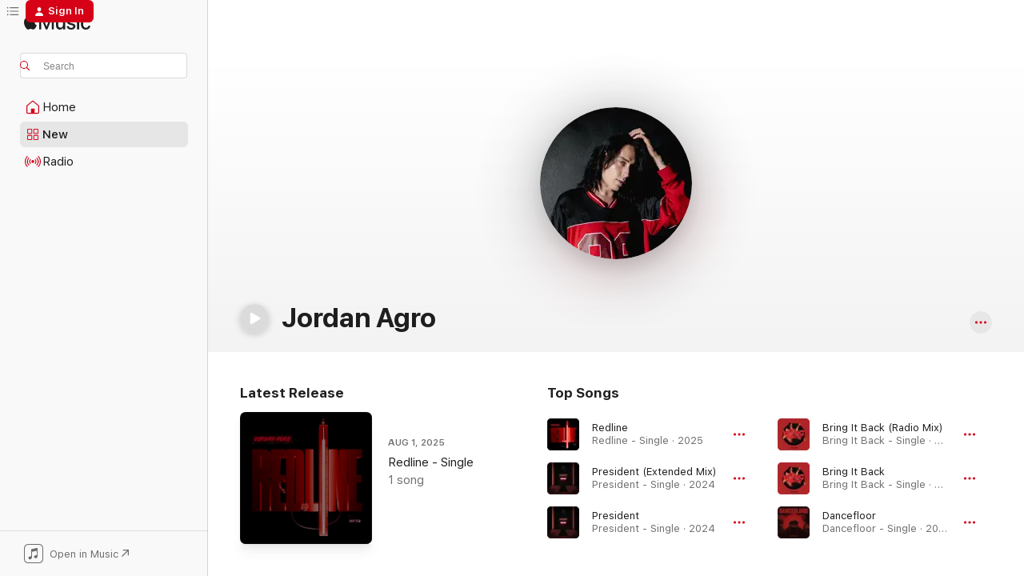

--- FILE ---
content_type: text/html
request_url: https://music.apple.com/us/artist/jordan-agro/1493553110?at=1l3vpUI&ct=LFV_56f005a738ed01cfc8838ae8bc87fab0&itsct=catchall_p5&itscg=30440&ls=1&uo=4&app=itunes
body_size: 24285
content:
<!DOCTYPE html>
<html dir="ltr" lang="en-US">
    <head>
        <!-- prettier-ignore -->
        <meta charset="utf-8">
        <!-- prettier-ignore -->
        <meta http-equiv="X-UA-Compatible" content="IE=edge">
        <!-- prettier-ignore -->
        <meta
            name="viewport"
            content="width=device-width,initial-scale=1,interactive-widget=resizes-content"
        >
        <!-- prettier-ignore -->
        <meta name="applicable-device" content="pc,mobile">
        <!-- prettier-ignore -->
        <meta name="referrer" content="strict-origin">
        <!-- prettier-ignore -->
        <link
            rel="apple-touch-icon"
            sizes="180x180"
            href="/assets/favicon/favicon-180.png"
        >
        <!-- prettier-ignore -->
        <link
            rel="icon"
            type="image/png"
            sizes="32x32"
            href="/assets/favicon/favicon-32.png"
        >
        <!-- prettier-ignore -->
        <link
            rel="icon"
            type="image/png"
            sizes="16x16"
            href="/assets/favicon/favicon-16.png"
        >
        <!-- prettier-ignore -->
        <link
            rel="mask-icon"
            href="/assets/favicon/favicon.svg"
            color="#fa233b"
        >
        <!-- prettier-ignore -->
        <link rel="manifest" href="/manifest.json">

        <title>‎Jordan Agro - Apple Music</title><!-- HEAD_svelte-1cypuwr_START --><link rel="preconnect" href="//www.apple.com/wss/fonts" crossorigin="anonymous"><link rel="stylesheet" href="//www.apple.com/wss/fonts?families=SF+Pro,v4%7CSF+Pro+Icons,v1&amp;display=swap" type="text/css" referrerpolicy="strict-origin-when-cross-origin"><!-- HEAD_svelte-1cypuwr_END --><!-- HEAD_svelte-eg3hvx_START -->    <meta name="description" content="Listen to music by Jordan Agro on Apple Music. Find top songs and albums by Jordan Agro including Redline, President (Extended Mix) and more."> <meta name="keywords" content="listen, Jordan Agro, music, songs, Dance, apple music"> <link rel="canonical" href="https://music.apple.com/us/artist/jordan-agro/1493553110">     <meta name="al:ios:app_store_id" content="1108187390"> <meta name="al:ios:app_name" content="Apple Music"> <meta name="apple:content_id" content="1493553110"> <meta name="apple:title" content="Jordan Agro"> <meta name="apple:description" content="Listen to music by Jordan Agro on Apple Music. Find top songs and albums by Jordan Agro including Redline, President (Extended Mix) and more.">   <meta property="og:title" content="Jordan Agro on Apple Music"> <meta property="og:description" content="Listen to music by Jordan Agro on Apple Music."> <meta property="og:site_name" content="Apple Music - Web Player"> <meta property="og:url" content="https://music.apple.com/us/artist/jordan-agro/1493553110"> <meta property="og:image" content="https://is1-ssl.mzstatic.com/image/thumb/AMCArtistImages211/v4/d1/a2/08/d1a2081a-faa8-1ec6-554b-5628c29d1b58/ami-identity-14ae93c23f3c55bfba84095db3195784-2025-11-12T16-38-04.832Z_cropped.png/1200x630cw.png"> <meta property="og:image:secure_url" content="https://is1-ssl.mzstatic.com/image/thumb/AMCArtistImages211/v4/d1/a2/08/d1a2081a-faa8-1ec6-554b-5628c29d1b58/ami-identity-14ae93c23f3c55bfba84095db3195784-2025-11-12T16-38-04.832Z_cropped.png/1200x630cw.png"> <meta property="og:image:alt" content="Jordan Agro on Apple Music"> <meta property="og:image:width" content="1200"> <meta property="og:image:height" content="630"> <meta property="og:image:type" content="image/png"> <meta property="og:type" content="music.musician"> <meta property="og:locale" content="en_US">        <meta name="twitter:title" content="Jordan Agro on Apple Music"> <meta name="twitter:description" content="Listen to music by Jordan Agro on Apple Music."> <meta name="twitter:site" content="@AppleMusic"> <meta name="twitter:image" content="https://is1-ssl.mzstatic.com/image/thumb/AMCArtistImages211/v4/d1/a2/08/d1a2081a-faa8-1ec6-554b-5628c29d1b58/ami-identity-14ae93c23f3c55bfba84095db3195784-2025-11-12T16-38-04.832Z_cropped.png/1200x630cw.png"> <meta name="twitter:image:alt" content="Jordan Agro on Apple Music"> <meta name="twitter:card" content="summary_large_image">       <!-- HTML_TAG_START -->
                <script id=schema:music-group type="application/ld+json">
                    {"@context":"http://schema.org","@type":"MusicGroup","name":"Jordan Agro","description":"","image":"https://is1-ssl.mzstatic.com/image/thumb/AMCArtistImages211/v4/d1/a2/08/d1a2081a-faa8-1ec6-554b-5628c29d1b58/ami-identity-14ae93c23f3c55bfba84095db3195784-2025-11-12T16-38-04.832Z_cropped.png/486x486bb.png","genre":["Dance"],"tracks":[{"@type":"MusicRecording","name":"Redline","duration":"PT6M","url":"https://music.apple.com/us/song/redline/1825881654","offers":{"@type":"Offer","category":"free","price":0},"audio":{"@type":"AudioObject","potentialAction":{"@type":"ListenAction","expectsAcceptanceOf":{"@type":"Offer","category":"free"},"target":{"@type":"EntryPoint","actionPlatform":"https://music.apple.com/us/song/redline/1825881654"}},"name":"Redline","contentUrl":"https://audio-ssl.itunes.apple.com/itunes-assets/AudioPreview221/v4/58/85/bc/5885bc48-ac12-e076-a81a-9feccda2ed16/mzaf_16700751004463951719.plus.aac.ep.m4a","duration":"PT6M","uploadDate":"2025-08-01","thumbnailUrl":"https://is1-ssl.mzstatic.com/image/thumb/Music211/v4/0d/bb/fa/0dbbfa6b-5711-a362-0c58-1ec76d669087/5056686348566.png/1200x630cw.png"}},{"@type":"MusicRecording","name":"President (Extended Mix)","duration":"PT4M15S","url":"https://music.apple.com/us/song/president-extended-mix/1756736540","offers":{"@type":"Offer","category":"free","price":0},"audio":{"@type":"AudioObject","potentialAction":{"@type":"ListenAction","expectsAcceptanceOf":{"@type":"Offer","category":"free"},"target":{"@type":"EntryPoint","actionPlatform":"https://music.apple.com/us/song/president-extended-mix/1756736540"}},"name":"President (Extended Mix)","contentUrl":"https://audio-ssl.itunes.apple.com/itunes-assets/AudioPreview221/v4/12/82/aa/1282aaa6-dabf-0c9d-3209-1841308ae516/mzaf_15073817258515052727.plus.aac.ep.m4a","duration":"PT4M15S","uploadDate":"2024-08-02","thumbnailUrl":"https://is1-ssl.mzstatic.com/image/thumb/Music221/v4/8a/9d/3f/8a9d3ffe-c528-9aa3-811c-cbd791d567d4/5056686167518.png/1200x630cw.png"}},{"@type":"MusicRecording","name":"President","duration":"PT3M18S","url":"https://music.apple.com/us/song/president/1756736539","offers":{"@type":"Offer","category":"free","price":0},"audio":{"@type":"AudioObject","potentialAction":{"@type":"ListenAction","expectsAcceptanceOf":{"@type":"Offer","category":"free"},"target":{"@type":"EntryPoint","actionPlatform":"https://music.apple.com/us/song/president/1756736539"}},"name":"President","contentUrl":"https://audio-ssl.itunes.apple.com/itunes-assets/AudioPreview221/v4/7d/49/19/7d4919ba-e925-63ab-3ef9-30ca23680620/mzaf_3686087662093470260.plus.aac.ep.m4a","duration":"PT3M18S","uploadDate":"2024-08-02","thumbnailUrl":"https://is1-ssl.mzstatic.com/image/thumb/Music221/v4/8a/9d/3f/8a9d3ffe-c528-9aa3-811c-cbd791d567d4/5056686167518.png/1200x630cw.png"}},{"@type":"MusicRecording","name":"Bring It Back (Radio Mix)","duration":"PT2M19S","url":"https://music.apple.com/us/song/bring-it-back-radio-mix/1719677458","offers":{"@type":"Offer","category":"free","price":0},"audio":{"@type":"AudioObject","potentialAction":{"@type":"ListenAction","expectsAcceptanceOf":{"@type":"Offer","category":"free"},"target":{"@type":"EntryPoint","actionPlatform":"https://music.apple.com/us/song/bring-it-back-radio-mix/1719677458"}},"name":"Bring It Back (Radio Mix)","contentUrl":"https://audio-ssl.itunes.apple.com/itunes-assets/AudioPreview116/v4/8f/78/3e/8f783e48-34a4-ba8e-c316-8114c8032533/mzaf_15810693119158571160.plus.aac.p.m4a","duration":"PT2M19S","uploadDate":"2023-12-29","thumbnailUrl":"https://is1-ssl.mzstatic.com/image/thumb/Music126/v4/c6/3e/e6/c63ee60e-ad78-57f7-78d5-ef97e08ff264/cover.jpg/1200x630cw.png"}},{"@type":"MusicRecording","name":"Bring It Back","duration":"PT3M15S","url":"https://music.apple.com/us/song/bring-it-back/1719677457","offers":{"@type":"Offer","category":"free","price":0},"audio":{"@type":"AudioObject","potentialAction":{"@type":"ListenAction","expectsAcceptanceOf":{"@type":"Offer","category":"free"},"target":{"@type":"EntryPoint","actionPlatform":"https://music.apple.com/us/song/bring-it-back/1719677457"}},"name":"Bring It Back","contentUrl":"https://audio-ssl.itunes.apple.com/itunes-assets/AudioPreview126/v4/85/48/a8/8548a8e1-9f6d-92c2-57a3-2a08da1c57f2/mzaf_15146667406987377120.plus.aac.ep.m4a","duration":"PT3M15S","uploadDate":"2023-12-29","thumbnailUrl":"https://is1-ssl.mzstatic.com/image/thumb/Music126/v4/c6/3e/e6/c63ee60e-ad78-57f7-78d5-ef97e08ff264/cover.jpg/1200x630cw.png"}},{"@type":"MusicRecording","name":"Dancefloor","duration":"PT3M6S","url":"https://music.apple.com/us/song/dancefloor/1704349954","offers":{"@type":"Offer","category":"free","price":0},"audio":{"@type":"AudioObject","potentialAction":{"@type":"ListenAction","expectsAcceptanceOf":{"@type":"Offer","category":"free"},"target":{"@type":"EntryPoint","actionPlatform":"https://music.apple.com/us/song/dancefloor/1704349954"}},"name":"Dancefloor","contentUrl":"https://audio-ssl.itunes.apple.com/itunes-assets/AudioPreview126/v4/27/bc/f0/27bcf0d1-d7bd-e38f-fda9-b3b44f2dce18/mzaf_15470187139211371681.plus.aac.ep.m4a","duration":"PT3M6S","uploadDate":"2023-09-15","thumbnailUrl":"https://is1-ssl.mzstatic.com/image/thumb/Music126/v4/ce/6d/bb/ce6dbb2e-46bf-4194-9bc7-6ea52bc01ea6/cover.jpg/1200x630cw.png"}},{"@type":"MusicRecording","name":"Let's Go","duration":"PT2M48S","url":"https://music.apple.com/us/song/lets-go/1816832830","offers":{"@type":"Offer","category":"free","price":0},"audio":{"@type":"AudioObject","potentialAction":{"@type":"ListenAction","expectsAcceptanceOf":{"@type":"Offer","category":"free"},"target":{"@type":"EntryPoint","actionPlatform":"https://music.apple.com/us/song/lets-go/1816832830"}},"name":"Let's Go","contentUrl":"https://audio-ssl.itunes.apple.com/itunes-assets/AudioPreview211/v4/ed/65/de/ed65decc-82b7-9ff5-853c-608ae9db2043/mzaf_2477092727116340236.plus.aac.ep.m4a","duration":"PT2M48S","uploadDate":"2023-06-16","thumbnailUrl":"https://is1-ssl.mzstatic.com/image/thumb/Music211/v4/de/f1/34/def13475-bd42-e03b-4f2b-8f82426f0d39/6936740323519.jpg/1200x630cw.png"}},{"@type":"MusicRecording","name":"First Generation","duration":"PT3M44S","url":"https://music.apple.com/us/song/first-generation/1816976172","offers":{"@type":"Offer","category":"free","price":0},"audio":{"@type":"AudioObject","potentialAction":{"@type":"ListenAction","expectsAcceptanceOf":{"@type":"Offer","category":"free"},"target":{"@type":"EntryPoint","actionPlatform":"https://music.apple.com/us/song/first-generation/1816976172"}},"name":"First Generation","contentUrl":"https://audio-ssl.itunes.apple.com/itunes-assets/AudioPreview221/v4/3b/19/9b/3b199bd9-080d-67c8-1b3c-e0886f520885/mzaf_12726090041725381114.plus.aac.ep.m4a","duration":"PT3M44S","uploadDate":"2021-09-03","thumbnailUrl":"https://is1-ssl.mzstatic.com/image/thumb/Music211/v4/11/00/aa/1100aab7-6f29-3603-ff5d-2e642cc6f303/717340210364.jpg/1200x630cw.png"}},{"@type":"MusicRecording","name":"Evil and God","duration":"PT2M54S","url":"https://music.apple.com/us/song/evil-and-god/1816976165","offers":{"@type":"Offer","category":"free","price":0},"audio":{"@type":"AudioObject","potentialAction":{"@type":"ListenAction","expectsAcceptanceOf":{"@type":"Offer","category":"free"},"target":{"@type":"EntryPoint","actionPlatform":"https://music.apple.com/us/song/evil-and-god/1816976165"}},"name":"Evil and God","contentUrl":"https://audio-ssl.itunes.apple.com/itunes-assets/AudioPreview221/v4/26/7d/0d/267d0def-4995-c970-f143-0c30e4134b53/mzaf_10177572548563473649.plus.aac.ep.m4a","duration":"PT2M54S","uploadDate":"2021-09-03","thumbnailUrl":"https://is1-ssl.mzstatic.com/image/thumb/Music211/v4/11/00/aa/1100aab7-6f29-3603-ff5d-2e642cc6f303/717340210364.jpg/1200x630cw.png"}},{"@type":"MusicRecording","name":"Guilty","duration":"PT1M34S","url":"https://music.apple.com/us/song/guilty/1816976161","offers":{"@type":"Offer","category":"free","price":0},"audio":{"@type":"AudioObject","potentialAction":{"@type":"ListenAction","expectsAcceptanceOf":{"@type":"Offer","category":"free"},"target":{"@type":"EntryPoint","actionPlatform":"https://music.apple.com/us/song/guilty/1816976161"}},"name":"Guilty","contentUrl":"https://audio-ssl.itunes.apple.com/itunes-assets/AudioPreview211/v4/07/ad/13/07ad1341-5759-161a-140e-146c0156c7d1/mzaf_5844892766581354073.plus.aac.p.m4a","duration":"PT1M34S","uploadDate":"2021-09-03","thumbnailUrl":"https://is1-ssl.mzstatic.com/image/thumb/Music211/v4/11/00/aa/1100aab7-6f29-3603-ff5d-2e642cc6f303/717340210364.jpg/1200x630cw.png"}},{"@type":"MusicRecording","name":"Too Late","duration":"PT3M29S","url":"https://music.apple.com/us/song/too-late/1816975859","offers":{"@type":"Offer","category":"free","price":0},"audio":{"@type":"AudioObject","potentialAction":{"@type":"ListenAction","expectsAcceptanceOf":{"@type":"Offer","category":"free"},"target":{"@type":"EntryPoint","actionPlatform":"https://music.apple.com/us/song/too-late/1816975859"}},"name":"Too Late","contentUrl":"https://audio-ssl.itunes.apple.com/itunes-assets/AudioPreview221/v4/45/1d/18/451d18e9-3f63-2488-8219-c713be7f772d/mzaf_4435897335479447633.plus.aac.ep.m4a","duration":"PT3M29S","uploadDate":"2021-02-12","thumbnailUrl":"https://is1-ssl.mzstatic.com/image/thumb/Music221/v4/fc/cd/3d/fccd3dfe-e4e2-5fa5-d43a-ae1fb52a5656/720665596631.jpg/1200x630cw.png"}},{"@type":"MusicRecording","name":"Ocean Life","duration":"PT2M57S","url":"https://music.apple.com/us/song/ocean-life/1816975856","offers":{"@type":"Offer","category":"free","price":0},"audio":{"@type":"AudioObject","potentialAction":{"@type":"ListenAction","expectsAcceptanceOf":{"@type":"Offer","category":"free"},"target":{"@type":"EntryPoint","actionPlatform":"https://music.apple.com/us/song/ocean-life/1816975856"}},"name":"Ocean Life","contentUrl":"https://audio-ssl.itunes.apple.com/itunes-assets/AudioPreview211/v4/d0/bd/d6/d0bdd687-c2f2-4e43-4b84-bcb4c0c0c007/mzaf_8695521486475438614.plus.aac.ep.m4a","duration":"PT2M57S","uploadDate":"2021-02-12","thumbnailUrl":"https://is1-ssl.mzstatic.com/image/thumb/Music221/v4/fc/cd/3d/fccd3dfe-e4e2-5fa5-d43a-ae1fb52a5656/720665596631.jpg/1200x630cw.png"}},{"@type":"MusicRecording","name":"Fateful Nights","duration":"PT2M6S","url":"https://music.apple.com/us/song/fateful-nights/1816975851","offers":{"@type":"Offer","category":"free","price":0},"audio":{"@type":"AudioObject","potentialAction":{"@type":"ListenAction","expectsAcceptanceOf":{"@type":"Offer","category":"free"},"target":{"@type":"EntryPoint","actionPlatform":"https://music.apple.com/us/song/fateful-nights/1816975851"}},"name":"Fateful Nights","contentUrl":"https://audio-ssl.itunes.apple.com/itunes-assets/AudioPreview221/v4/f4/67/af/f467af01-a352-ed6b-f992-9d0274f49dad/mzaf_8231346397829520017.plus.aac.p.m4a","duration":"PT2M6S","uploadDate":"2021-02-12","thumbnailUrl":"https://is1-ssl.mzstatic.com/image/thumb/Music221/v4/fc/cd/3d/fccd3dfe-e4e2-5fa5-d43a-ae1fb52a5656/720665596631.jpg/1200x630cw.png"}},{"@type":"MusicRecording","name":"Helplessness","duration":"PT1M57S","url":"https://music.apple.com/us/song/helplessness/1816975664","offers":{"@type":"Offer","category":"free","price":0},"audio":{"@type":"AudioObject","potentialAction":{"@type":"ListenAction","expectsAcceptanceOf":{"@type":"Offer","category":"free"},"target":{"@type":"EntryPoint","actionPlatform":"https://music.apple.com/us/song/helplessness/1816975664"}},"name":"Helplessness","contentUrl":"https://audio-ssl.itunes.apple.com/itunes-assets/AudioPreview221/v4/e4/62/0c/e4620cb4-2506-3dbf-a2ae-dd3cf2705d4a/mzaf_7049670344043538269.plus.aac.p.m4a","duration":"PT1M57S","uploadDate":"2021-02-12","thumbnailUrl":"https://is1-ssl.mzstatic.com/image/thumb/Music221/v4/fc/cd/3d/fccd3dfe-e4e2-5fa5-d43a-ae1fb52a5656/720665596631.jpg/1200x630cw.png"}},{"@type":"MusicRecording","name":"Another Life","duration":"PT2M28S","url":"https://music.apple.com/us/song/another-life/1816975658","offers":{"@type":"Offer","category":"free","price":0},"audio":{"@type":"AudioObject","potentialAction":{"@type":"ListenAction","expectsAcceptanceOf":{"@type":"Offer","category":"free"},"target":{"@type":"EntryPoint","actionPlatform":"https://music.apple.com/us/song/another-life/1816975658"}},"name":"Another Life","contentUrl":"https://audio-ssl.itunes.apple.com/itunes-assets/AudioPreview221/v4/38/bb/ac/38bbac52-9b50-e3ea-0e01-ebbf1c280a6f/mzaf_16840286918500262251.plus.aac.p.m4a","duration":"PT2M28S","uploadDate":"2021-02-12","thumbnailUrl":"https://is1-ssl.mzstatic.com/image/thumb/Music221/v4/fc/cd/3d/fccd3dfe-e4e2-5fa5-d43a-ae1fb52a5656/720665596631.jpg/1200x630cw.png"}},{"@type":"MusicRecording","name":"The Rescue","duration":"PT2M22S","url":"https://music.apple.com/us/song/the-rescue/1816975649","offers":{"@type":"Offer","category":"free","price":0},"audio":{"@type":"AudioObject","potentialAction":{"@type":"ListenAction","expectsAcceptanceOf":{"@type":"Offer","category":"free"},"target":{"@type":"EntryPoint","actionPlatform":"https://music.apple.com/us/song/the-rescue/1816975649"}},"name":"The Rescue","contentUrl":"https://audio-ssl.itunes.apple.com/itunes-assets/AudioPreview221/v4/f1/cc/15/f1cc1529-a897-1004-61dd-b4d9f16d72b4/mzaf_8049701866310918857.plus.aac.p.m4a","duration":"PT2M22S","uploadDate":"2021-02-12","thumbnailUrl":"https://is1-ssl.mzstatic.com/image/thumb/Music221/v4/fc/cd/3d/fccd3dfe-e4e2-5fa5-d43a-ae1fb52a5656/720665596631.jpg/1200x630cw.png"}},{"@type":"MusicRecording","name":"Tell Me","duration":"PT2M49S","url":"https://music.apple.com/us/song/tell-me/1816799589","offers":{"@type":"Offer","category":"free","price":0},"audio":{"@type":"AudioObject","potentialAction":{"@type":"ListenAction","expectsAcceptanceOf":{"@type":"Offer","category":"free"},"target":{"@type":"EntryPoint","actionPlatform":"https://music.apple.com/us/song/tell-me/1816799589"}},"name":"Tell Me","contentUrl":"https://audio-ssl.itunes.apple.com/itunes-assets/AudioPreview211/v4/44/77/e2/4477e25c-e14c-8dde-cfff-f7a6b0140d5f/mzaf_13930419189929026422.plus.aac.ep.m4a","duration":"PT2M49S","uploadDate":"2020-01-31","thumbnailUrl":"https://is1-ssl.mzstatic.com/image/thumb/Music211/v4/27/a5/fc/27a5fc34-2dd3-b8fb-6ae2-8bafcab0d77d/194660544285.jpg/1200x630cw.png"}}],"albums":[],"url":"https://music.apple.com/us/artist/jordan-agro/1493553110","potentialAction":{"@type":"ListenAction","expectsAcceptanceOf":{"@type":"Offer","category":"free"},"target":{"@type":"EntryPoint","actionPlatform":"https://music.apple.com/us/artist/jordan-agro/1493553110"}}}
                </script>
                <!-- HTML_TAG_END -->    <!-- HEAD_svelte-eg3hvx_END -->
      <script type="module" crossorigin src="/assets/index~8a6f659a1b.js"></script>
      <link rel="stylesheet" href="/assets/index~99bed3cf08.css">
      <script type="module">import.meta.url;import("_").catch(()=>1);async function* g(){};window.__vite_is_modern_browser=true;</script>
      <script type="module">!function(){if(window.__vite_is_modern_browser)return;console.warn("vite: loading legacy chunks, syntax error above and the same error below should be ignored");var e=document.getElementById("vite-legacy-polyfill"),n=document.createElement("script");n.src=e.src,n.onload=function(){System.import(document.getElementById('vite-legacy-entry').getAttribute('data-src'))},document.body.appendChild(n)}();</script>
    </head>
    <body>
        <script src="/assets/focus-visible/focus-visible.min.js"></script>
        
        <script
            async
            src="/includes/js-cdn/musickit/v3/amp/musickit.js"
        ></script>
        <script
            type="module"
            async
            src="/includes/js-cdn/musickit/v3/components/musickit-components/musickit-components.esm.js"
        ></script>
        <script
            nomodule
            async
            src="/includes/js-cdn/musickit/v3/components/musickit-components/musickit-components.js"
        ></script>
        <svg style="display: none" xmlns="http://www.w3.org/2000/svg">
            <symbol id="play-circle-fill" viewBox="0 0 60 60">
                <path
                    class="icon-circle-fill__circle"
                    fill="var(--iconCircleFillBG, transparent)"
                    d="M30 60c16.411 0 30-13.617 30-30C60 13.588 46.382 0 29.971 0 13.588 0 .001 13.588.001 30c0 16.383 13.617 30 30 30Z"
                />
                <path
                    fill="var(--iconFillArrow, var(--keyColor, black))"
                    d="M24.411 41.853c-1.41.853-3.028.177-3.028-1.294V19.47c0-1.44 1.735-2.058 3.028-1.294l17.265 10.235a1.89 1.89 0 0 1 0 3.265L24.411 41.853Z"
                />
            </symbol>
        </svg>
        <div class="body-container">
              <div class="app-container svelte-t3vj1e" data-testid="app-container">   <div class="header svelte-rjjbqs" data-testid="header"><nav data-testid="navigation" class="navigation svelte-13li0vp"><div class="navigation__header svelte-13li0vp"><div data-testid="logo" class="logo svelte-1o7dz8w"> <a aria-label="Apple Music" role="img" href="https://music.apple.com/us/home" class="svelte-1o7dz8w"><svg height="20" viewBox="0 0 83 20" width="83" xmlns="http://www.w3.org/2000/svg" class="logo" aria-hidden="true"><path d="M34.752 19.746V6.243h-.088l-5.433 13.503h-2.074L21.711 6.243h-.087v13.503h-2.548V1.399h3.235l5.833 14.621h.1l5.82-14.62h3.248v18.347h-2.56zm16.649 0h-2.586v-2.263h-.062c-.725 1.602-2.061 2.504-4.072 2.504-2.86 0-4.61-1.894-4.61-4.958V6.37h2.698v8.125c0 2.034.95 3.127 2.81 3.127 1.95 0 3.124-1.373 3.124-3.458V6.37H51.4v13.376zm7.394-13.618c3.06 0 5.046 1.73 5.134 4.196h-2.536c-.15-1.296-1.087-2.11-2.598-2.11-1.462 0-2.436.724-2.436 1.793 0 .839.6 1.41 2.023 1.741l2.136.496c2.686.636 3.71 1.704 3.71 3.636 0 2.442-2.236 4.12-5.333 4.12-3.285 0-5.26-1.64-5.509-4.183h2.673c.25 1.398 1.187 2.085 2.836 2.085 1.623 0 2.623-.687 2.623-1.78 0-.865-.487-1.373-1.924-1.704l-2.136-.508c-2.498-.585-3.735-1.806-3.735-3.75 0-2.391 2.049-4.032 5.072-4.032zM66.1 2.836c0-.878.7-1.577 1.561-1.577.862 0 1.55.7 1.55 1.577 0 .864-.688 1.576-1.55 1.576a1.573 1.573 0 0 1-1.56-1.576zm.212 3.534h2.698v13.376h-2.698zm14.089 4.603c-.275-1.424-1.324-2.556-3.085-2.556-2.086 0-3.46 1.767-3.46 4.64 0 2.938 1.386 4.642 3.485 4.642 1.66 0 2.748-.928 3.06-2.48H83C82.713 18.067 80.477 20 77.317 20c-3.76 0-6.208-2.62-6.208-6.942 0-4.247 2.448-6.93 6.183-6.93 3.385 0 5.446 2.213 5.683 4.845h-2.573zM10.824 3.189c-.698.834-1.805 1.496-2.913 1.398-.145-1.128.41-2.33 1.036-3.065C9.644.662 10.848.05 11.835 0c.121 1.178-.336 2.33-1.01 3.19zm.999 1.619c.624.049 2.425.244 3.578 1.98-.096.074-2.137 1.272-2.113 3.79.024 3.01 2.593 4.012 2.617 4.037-.024.074-.407 1.419-1.344 2.812-.817 1.224-1.657 2.422-3.002 2.447-1.297.024-1.73-.783-3.218-.783-1.489 0-1.97.758-3.194.807-1.297.048-2.28-1.297-3.097-2.52C.368 14.908-.904 10.408.825 7.375c.84-1.516 2.377-2.47 4.034-2.495 1.273-.023 2.45.857 3.218.857.769 0 2.137-1.027 3.746-.93z"></path></svg></a>   </div> <div class="search-input-wrapper svelte-nrtdem" data-testid="search-input"><div data-testid="amp-search-input" aria-controls="search-suggestions" aria-expanded="false" aria-haspopup="listbox" aria-owns="search-suggestions" class="search-input-container svelte-rg26q6" tabindex="-1" role=""><div class="flex-container svelte-rg26q6"><form id="search-input-form" class="svelte-rg26q6"><svg height="16" width="16" viewBox="0 0 16 16" class="search-svg" aria-hidden="true"><path d="M11.87 10.835c.018.015.035.03.051.047l3.864 3.863a.735.735 0 1 1-1.04 1.04l-3.863-3.864a.744.744 0 0 1-.047-.051 6.667 6.667 0 1 1 1.035-1.035zM6.667 12a5.333 5.333 0 1 0 0-10.667 5.333 5.333 0 0 0 0 10.667z"></path></svg> <input aria-autocomplete="list" aria-multiline="false" aria-controls="search-suggestions" aria-label="Search" placeholder="Search" spellcheck="false" autocomplete="off" autocorrect="off" autocapitalize="off" type="text" inputmode="search" class="search-input__text-field svelte-rg26q6" data-testid="search-input__text-field"></form> </div> <div data-testid="search-scope-bar"></div>   </div> </div></div> <div data-testid="navigation-content" class="navigation__content svelte-13li0vp" id="navigation" aria-hidden="false"><div class="navigation__scrollable-container svelte-13li0vp"><div data-testid="navigation-items-primary" class="navigation-items navigation-items--primary svelte-ng61m8"> <ul class="navigation-items__list svelte-ng61m8">  <li class="navigation-item navigation-item__home svelte-1a5yt87" aria-selected="false" data-testid="navigation-item"> <a href="https://music.apple.com/us/home" class="navigation-item__link svelte-1a5yt87" role="button" data-testid="home" aria-pressed="false"><div class="navigation-item__content svelte-zhx7t9"> <span class="navigation-item__icon svelte-zhx7t9"> <svg width="24" height="24" viewBox="0 0 24 24" xmlns="http://www.w3.org/2000/svg" aria-hidden="true"><path d="M5.93 20.16a1.94 1.94 0 0 1-1.43-.502c-.334-.335-.502-.794-.502-1.393v-7.142c0-.362.062-.688.177-.953.123-.264.326-.529.6-.75l6.145-5.157c.176-.141.344-.247.52-.318.176-.07.362-.105.564-.105.194 0 .388.035.565.105.176.07.352.177.52.318l6.146 5.158c.273.23.467.476.59.75.124.264.177.59.177.96v7.134c0 .59-.159 1.058-.503 1.393-.335.335-.811.503-1.428.503H5.929Zm12.14-1.172c.221 0 .406-.07.547-.212a.688.688 0 0 0 .22-.511v-7.142c0-.177-.026-.344-.087-.459a.97.97 0 0 0-.265-.353l-6.154-5.149a.756.756 0 0 0-.177-.115.37.37 0 0 0-.15-.035.37.37 0 0 0-.158.035l-.177.115-6.145 5.15a.982.982 0 0 0-.274.352 1.13 1.13 0 0 0-.088.468v7.133c0 .203.08.379.23.511a.744.744 0 0 0 .546.212h12.133Zm-8.323-4.7c0-.176.062-.326.177-.432a.6.6 0 0 1 .423-.159h3.315c.176 0 .326.053.432.16s.159.255.159.431v4.973H9.756v-4.973Z"></path></svg> </span> <span class="navigation-item__label svelte-zhx7t9"> Home </span> </div></a>  </li>  <li class="navigation-item navigation-item__new svelte-1a5yt87" aria-selected="false" data-testid="navigation-item"> <a href="https://music.apple.com/us/new" class="navigation-item__link svelte-1a5yt87" role="button" data-testid="new" aria-pressed="false"><div class="navigation-item__content svelte-zhx7t9"> <span class="navigation-item__icon svelte-zhx7t9"> <svg height="24" viewBox="0 0 24 24" width="24" aria-hidden="true"><path d="M9.92 11.354c.966 0 1.453-.487 1.453-1.49v-3.4c0-1.004-.487-1.483-1.453-1.483H6.452C5.487 4.981 5 5.46 5 6.464v3.4c0 1.003.487 1.49 1.452 1.49zm7.628 0c.965 0 1.452-.487 1.452-1.49v-3.4c0-1.004-.487-1.483-1.452-1.483h-3.46c-.974 0-1.46.479-1.46 1.483v3.4c0 1.003.486 1.49 1.46 1.49zm-7.65-1.073h-3.43c-.266 0-.396-.137-.396-.418v-3.4c0-.273.13-.41.396-.41h3.43c.265 0 .402.137.402.41v3.4c0 .281-.137.418-.403.418zm7.634 0h-3.43c-.273 0-.402-.137-.402-.418v-3.4c0-.273.129-.41.403-.41h3.43c.265 0 .395.137.395.41v3.4c0 .281-.13.418-.396.418zm-7.612 8.7c.966 0 1.453-.48 1.453-1.483v-3.407c0-.996-.487-1.483-1.453-1.483H6.452c-.965 0-1.452.487-1.452 1.483v3.407c0 1.004.487 1.483 1.452 1.483zm7.628 0c.965 0 1.452-.48 1.452-1.483v-3.407c0-.996-.487-1.483-1.452-1.483h-3.46c-.974 0-1.46.487-1.46 1.483v3.407c0 1.004.486 1.483 1.46 1.483zm-7.65-1.072h-3.43c-.266 0-.396-.137-.396-.41v-3.4c0-.282.13-.418.396-.418h3.43c.265 0 .402.136.402.418v3.4c0 .273-.137.41-.403.41zm7.634 0h-3.43c-.273 0-.402-.137-.402-.41v-3.4c0-.282.129-.418.403-.418h3.43c.265 0 .395.136.395.418v3.4c0 .273-.13.41-.396.41z" fill-opacity=".95"></path></svg> </span> <span class="navigation-item__label svelte-zhx7t9"> New </span> </div></a>  </li>  <li class="navigation-item navigation-item__radio svelte-1a5yt87" aria-selected="false" data-testid="navigation-item"> <a href="https://music.apple.com/us/radio" class="navigation-item__link svelte-1a5yt87" role="button" data-testid="radio" aria-pressed="false"><div class="navigation-item__content svelte-zhx7t9"> <span class="navigation-item__icon svelte-zhx7t9"> <svg width="24" height="24" viewBox="0 0 24 24" xmlns="http://www.w3.org/2000/svg" aria-hidden="true"><path d="M19.359 18.57C21.033 16.818 22 14.461 22 11.89s-.967-4.93-2.641-6.68c-.276-.292-.653-.26-.868-.023-.222.246-.176.591.085.868 1.466 1.535 2.272 3.593 2.272 5.835 0 2.241-.806 4.3-2.272 5.835-.261.268-.307.621-.085.86.215.245.592.276.868-.016zm-13.85.014c.222-.238.176-.59-.085-.86-1.474-1.535-2.272-3.593-2.272-5.834 0-2.242.798-4.3 2.272-5.835.261-.277.307-.622.085-.868-.215-.238-.592-.269-.868.023C2.967 6.96 2 9.318 2 11.89s.967 4.929 2.641 6.68c.276.29.653.26.868.014zm1.957-1.873c.223-.253.162-.583-.1-.867-.951-1.068-1.473-2.45-1.473-3.954 0-1.505.522-2.887 1.474-3.954.26-.284.322-.614.1-.876-.23-.26-.622-.26-.891.039-1.175 1.274-1.827 2.963-1.827 4.79 0 1.82.652 3.517 1.827 4.784.269.3.66.307.89.038zm9.958-.038c1.175-1.267 1.827-2.964 1.827-4.783 0-1.828-.652-3.517-1.827-4.791-.269-.3-.66-.3-.89-.039-.23.262-.162.592.092.876.96 1.067 1.481 2.449 1.481 3.954 0 1.504-.522 2.886-1.481 3.954-.254.284-.323.614-.092.867.23.269.621.261.89-.038zm-8.061-1.966c.23-.26.13-.568-.092-.883-.415-.522-.63-1.197-.63-1.934 0-.737.215-1.413.63-1.943.222-.307.322-.614.092-.875s-.653-.261-.906.054a4.385 4.385 0 0 0-.968 2.764 4.38 4.38 0 0 0 .968 2.756c.253.322.675.322.906.061zm6.18-.061a4.38 4.38 0 0 0 .968-2.756 4.385 4.385 0 0 0-.968-2.764c-.253-.315-.675-.315-.906-.054-.23.261-.138.568.092.875.415.53.63 1.206.63 1.943 0 .737-.215 1.412-.63 1.934-.23.315-.322.622-.092.883s.653.261.906-.061zm-3.547-.967c.96 0 1.789-.814 1.789-1.797s-.83-1.789-1.789-1.789c-.96 0-1.781.806-1.781 1.789 0 .983.821 1.797 1.781 1.797z"></path></svg> </span> <span class="navigation-item__label svelte-zhx7t9"> Radio </span> </div></a>  </li>  <li class="navigation-item navigation-item__search svelte-1a5yt87" aria-selected="false" data-testid="navigation-item"> <a href="https://music.apple.com/us/search" class="navigation-item__link svelte-1a5yt87" role="button" data-testid="search" aria-pressed="false"><div class="navigation-item__content svelte-zhx7t9"> <span class="navigation-item__icon svelte-zhx7t9"> <svg height="24" viewBox="0 0 24 24" width="24" aria-hidden="true"><path d="M17.979 18.553c.476 0 .813-.366.813-.835a.807.807 0 0 0-.235-.586l-3.45-3.457a5.61 5.61 0 0 0 1.158-3.413c0-3.098-2.535-5.633-5.633-5.633C7.542 4.63 5 7.156 5 10.262c0 3.098 2.534 5.632 5.632 5.632a5.614 5.614 0 0 0 3.274-1.055l3.472 3.472a.835.835 0 0 0 .6.242zm-7.347-3.875c-2.417 0-4.416-2-4.416-4.416 0-2.417 2-4.417 4.416-4.417 2.417 0 4.417 2 4.417 4.417s-2 4.416-4.417 4.416z" fill-opacity=".95"></path></svg> </span> <span class="navigation-item__label svelte-zhx7t9"> Search </span> </div></a>  </li></ul> </div>   </div> <div class="navigation__native-cta"><div slot="native-cta"><div data-testid="native-cta" class="native-cta svelte-6xh86f  native-cta--authenticated"><button class="native-cta__button svelte-6xh86f" data-testid="native-cta-button"><span class="native-cta__app-icon svelte-6xh86f"><svg width="24" height="24" xmlns="http://www.w3.org/2000/svg" xml:space="preserve" style="fill-rule:evenodd;clip-rule:evenodd;stroke-linejoin:round;stroke-miterlimit:2" viewBox="0 0 24 24" slot="app-icon" aria-hidden="true"><path d="M22.567 1.496C21.448.393 19.956.045 17.293.045H6.566c-2.508 0-4.028.376-5.12 1.465C.344 2.601 0 4.09 0 6.611v10.727c0 2.695.33 4.18 1.432 5.257 1.106 1.103 2.595 1.45 5.275 1.45h10.586c2.663 0 4.169-.347 5.274-1.45C23.656 21.504 24 20.033 24 17.338V6.752c0-2.694-.344-4.179-1.433-5.256Zm.411 4.9v11.299c0 1.898-.338 3.286-1.188 4.137-.851.864-2.256 1.191-4.141 1.191H6.35c-1.884 0-3.303-.341-4.154-1.191-.85-.851-1.174-2.239-1.174-4.137V6.54c0-2.014.324-3.445 1.16-4.295.851-.864 2.312-1.177 4.313-1.177h11.154c1.885 0 3.29.341 4.141 1.191.864.85 1.188 2.239 1.188 4.137Z" style="fill-rule:nonzero"></path><path d="M7.413 19.255c.987 0 2.48-.728 2.48-2.672v-6.385c0-.35.063-.428.378-.494l5.298-1.095c.351-.067.534.025.534.333l.035 4.286c0 .337-.182.586-.53.652l-1.014.228c-1.361.3-2.007.923-2.007 1.937 0 1.017.79 1.748 1.926 1.748.986 0 2.444-.679 2.444-2.64V5.654c0-.636-.279-.821-1.016-.66L9.646 6.298c-.448.091-.674.329-.674.699l.035 7.697c0 .336-.148.546-.446.613l-1.067.21c-1.329.266-1.986.93-1.986 1.993 0 1.017.786 1.745 1.905 1.745Z" style="fill-rule:nonzero"></path></svg></span> <span class="native-cta__label svelte-6xh86f">Open in Music</span> <span class="native-cta__arrow svelte-6xh86f"><svg height="16" width="16" viewBox="0 0 16 16" class="native-cta-action" aria-hidden="true"><path d="M1.559 16 13.795 3.764v8.962H16V0H3.274v2.205h8.962L0 14.441 1.559 16z"></path></svg></span></button> </div>  </div></div></div> </nav> </div>  <div class="player-bar player-bar__floating-player svelte-1rr9v04" data-testid="player-bar" aria-label="Music controls" aria-hidden="false">   </div>   <div id="scrollable-page" class="scrollable-page svelte-mt0bfj" data-main-content data-testid="main-section" aria-hidden="false"><main data-testid="main" class="svelte-bzjlhs"><div class="content-container svelte-bzjlhs" data-testid="content-container"><div class="search-input-wrapper svelte-nrtdem" data-testid="search-input"><div data-testid="amp-search-input" aria-controls="search-suggestions" aria-expanded="false" aria-haspopup="listbox" aria-owns="search-suggestions" class="search-input-container svelte-rg26q6" tabindex="-1" role=""><div class="flex-container svelte-rg26q6"><form id="search-input-form" class="svelte-rg26q6"><svg height="16" width="16" viewBox="0 0 16 16" class="search-svg" aria-hidden="true"><path d="M11.87 10.835c.018.015.035.03.051.047l3.864 3.863a.735.735 0 1 1-1.04 1.04l-3.863-3.864a.744.744 0 0 1-.047-.051 6.667 6.667 0 1 1 1.035-1.035zM6.667 12a5.333 5.333 0 1 0 0-10.667 5.333 5.333 0 0 0 0 10.667z"></path></svg> <input value="" aria-autocomplete="list" aria-multiline="false" aria-controls="search-suggestions" aria-label="Search" placeholder="Search" spellcheck="false" autocomplete="off" autocorrect="off" autocapitalize="off" type="text" inputmode="search" class="search-input__text-field svelte-rg26q6" data-testid="search-input__text-field"></form> </div> <div data-testid="search-scope-bar"> </div>   </div> </div>      <div class="section svelte-wa5vzl" data-testid="section-container" aria-label="Featured"> <div class="section-content svelte-wa5vzl" data-testid="section-content"> <div data-testid="artist-detail-header" class="artist-header svelte-1xfsgte" style=""><div class="artist-header__circular-artwork-container svelte-1xfsgte"><div class="artist-header__circular-artwork-gradient svelte-1xfsgte"><div class="ellipse-lockup svelte-f2g5g5" data-testid="ellipse-lockup"><div class="artwork svelte-f2g5g5" aria-hidden="true"><div data-testid="artwork-component" class="artwork-component artwork-component--aspect-ratio artwork-component--orientation-square svelte-uduhys    artwork-component--fullwidth    artwork-component--has-borders" style="
            --artwork-bg-color: #090908;
            --aspect-ratio: 1;
            --placeholder-bg-color: #090908;
       ">   <picture class="svelte-uduhys"><source sizes="190px" srcset="https://is1-ssl.mzstatic.com/image/thumb/AMCArtistImages211/v4/d1/a2/08/d1a2081a-faa8-1ec6-554b-5628c29d1b58/ami-identity-14ae93c23f3c55bfba84095db3195784-2025-11-12T16-38-04.832Z_cropped.png/190x190cc.webp 190w,https://is1-ssl.mzstatic.com/image/thumb/AMCArtistImages211/v4/d1/a2/08/d1a2081a-faa8-1ec6-554b-5628c29d1b58/ami-identity-14ae93c23f3c55bfba84095db3195784-2025-11-12T16-38-04.832Z_cropped.png/380x380cc.webp 380w" type="image/webp"> <source sizes="190px" srcset="https://is1-ssl.mzstatic.com/image/thumb/AMCArtistImages211/v4/d1/a2/08/d1a2081a-faa8-1ec6-554b-5628c29d1b58/ami-identity-14ae93c23f3c55bfba84095db3195784-2025-11-12T16-38-04.832Z_cropped.png/190x190cc-60.jpg 190w,https://is1-ssl.mzstatic.com/image/thumb/AMCArtistImages211/v4/d1/a2/08/d1a2081a-faa8-1ec6-554b-5628c29d1b58/ami-identity-14ae93c23f3c55bfba84095db3195784-2025-11-12T16-38-04.832Z_cropped.png/380x380cc-60.jpg 380w" type="image/jpeg"> <img alt="" class="artwork-component__contents artwork-component__image svelte-uduhys" loading="lazy" src="/assets/artwork/1x1.gif" role="presentation" decoding="async" width="190" height="190" fetchpriority="auto" style="opacity: 1;"></picture> </div></div> <div class="text-container svelte-f2g5g5">  </div> </div></div> <div class="artist-header__circular-artwork svelte-1xfsgte"><div class="ellipse-lockup svelte-f2g5g5" data-testid="ellipse-lockup"><div class="artwork svelte-f2g5g5" aria-hidden="true"><div data-testid="artwork-component" class="artwork-component artwork-component--aspect-ratio artwork-component--orientation-square svelte-uduhys    artwork-component--fullwidth    artwork-component--has-borders" style="
            --artwork-bg-color: #090908;
            --aspect-ratio: 1;
            --placeholder-bg-color: #090908;
       ">   <picture class="svelte-uduhys"><source sizes="190px" srcset="https://is1-ssl.mzstatic.com/image/thumb/AMCArtistImages211/v4/d1/a2/08/d1a2081a-faa8-1ec6-554b-5628c29d1b58/ami-identity-14ae93c23f3c55bfba84095db3195784-2025-11-12T16-38-04.832Z_cropped.png/190x190cc.webp 190w,https://is1-ssl.mzstatic.com/image/thumb/AMCArtistImages211/v4/d1/a2/08/d1a2081a-faa8-1ec6-554b-5628c29d1b58/ami-identity-14ae93c23f3c55bfba84095db3195784-2025-11-12T16-38-04.832Z_cropped.png/380x380cc.webp 380w" type="image/webp"> <source sizes="190px" srcset="https://is1-ssl.mzstatic.com/image/thumb/AMCArtistImages211/v4/d1/a2/08/d1a2081a-faa8-1ec6-554b-5628c29d1b58/ami-identity-14ae93c23f3c55bfba84095db3195784-2025-11-12T16-38-04.832Z_cropped.png/190x190cc-60.jpg 190w,https://is1-ssl.mzstatic.com/image/thumb/AMCArtistImages211/v4/d1/a2/08/d1a2081a-faa8-1ec6-554b-5628c29d1b58/ami-identity-14ae93c23f3c55bfba84095db3195784-2025-11-12T16-38-04.832Z_cropped.png/380x380cc-60.jpg 380w" type="image/jpeg"> <img alt="Jordan Agro" class="artwork-component__contents artwork-component__image svelte-uduhys" loading="lazy" src="/assets/artwork/1x1.gif" role="presentation" decoding="async" width="190" height="190" fetchpriority="auto" style="opacity: 1;"></picture> </div></div> <div class="text-container svelte-f2g5g5">  </div> </div></div></div> <div class="artist-header__name-container svelte-1xfsgte"> <h1 data-testid="artist-header-name" class="artist-header__name svelte-1xfsgte">Jordan Agro</h1>  <span class="artist-header__play-button svelte-1xfsgte"><button aria-label="Play" class="play-button svelte-19j07e7 play-button--platter    is-stand-alone    is-filled" data-testid="play-button"><svg aria-hidden="true" class="icon play-svg" data-testid="play-icon" iconState="play"><use href="#play-circle-fill"></use></svg> </button></span>   <span class="artist-header__context-menu svelte-1xfsgte"><amp-contextual-menu-button config="[object Object]" class="svelte-1sn4kz"> <span aria-label="MORE" class="more-button svelte-1sn4kz more-button--platter  more-button--material" data-testid="more-button" slot="trigger-content"><svg width="28" height="28" viewBox="0 0 28 28" class="glyph" xmlns="http://www.w3.org/2000/svg"><circle fill="var(--iconCircleFill, transparent)" cx="14" cy="14" r="14"></circle><path fill="var(--iconEllipsisFill, white)" d="M10.105 14c0-.87-.687-1.55-1.564-1.55-.862 0-1.557.695-1.557 1.55 0 .848.695 1.55 1.557 1.55.855 0 1.564-.702 1.564-1.55zm5.437 0c0-.87-.68-1.55-1.542-1.55A1.55 1.55 0 0012.45 14c0 .848.695 1.55 1.55 1.55.848 0 1.542-.702 1.542-1.55zm5.474 0c0-.87-.687-1.55-1.557-1.55-.87 0-1.564.695-1.564 1.55 0 .848.694 1.55 1.564 1.55.848 0 1.557-.702 1.557-1.55z"></path></svg></span> </amp-contextual-menu-button></span></div> </div></div>   </div><div class="section svelte-wa5vzl" data-testid="section-container"> <div class="section-content svelte-wa5vzl" data-testid="section-content"> <div class="spacer-wrapper svelte-14fis98"></div></div>   </div><div class="section svelte-wa5vzl  with-pinned-item" data-testid="section-container" aria-label="Top Songs"><div class="pinned-item" data-testid="pinned-item" aria-label="Latest Release"><div class="header svelte-rnrb59">  <div class="header-title-wrapper svelte-rnrb59">   <h2 class="title svelte-rnrb59" data-testid="header-title"><span class="dir-wrapper" dir="auto">Latest Release</span></h2> </div>  </div> <div class="pinned-item-content"><div class="latest-release svelte-1qus7j1" data-testid="artist-latest-release">  <div class="artwork-wrapper svelte-1qus7j1"><div class="latest-release-artwork svelte-1qus7j1"><div data-testid="artwork-component" class="artwork-component artwork-component--aspect-ratio artwork-component--orientation-square svelte-uduhys        artwork-component--has-borders" style="
            --artwork-bg-color: #000000;
            --aspect-ratio: 1;
            --placeholder-bg-color: #000000;
       ">   <picture class="svelte-uduhys"><source sizes=" (max-width:1319px) 296px,(min-width:1320px) and (max-width:1679px) 316px,316px" srcset="https://is1-ssl.mzstatic.com/image/thumb/Music211/v4/0d/bb/fa/0dbbfa6b-5711-a362-0c58-1ec76d669087/5056686348566.png/296x296cc.webp 296w,https://is1-ssl.mzstatic.com/image/thumb/Music211/v4/0d/bb/fa/0dbbfa6b-5711-a362-0c58-1ec76d669087/5056686348566.png/316x316cc.webp 316w,https://is1-ssl.mzstatic.com/image/thumb/Music211/v4/0d/bb/fa/0dbbfa6b-5711-a362-0c58-1ec76d669087/5056686348566.png/592x592cc.webp 592w,https://is1-ssl.mzstatic.com/image/thumb/Music211/v4/0d/bb/fa/0dbbfa6b-5711-a362-0c58-1ec76d669087/5056686348566.png/632x632cc.webp 632w" type="image/webp"> <source sizes=" (max-width:1319px) 296px,(min-width:1320px) and (max-width:1679px) 316px,316px" srcset="https://is1-ssl.mzstatic.com/image/thumb/Music211/v4/0d/bb/fa/0dbbfa6b-5711-a362-0c58-1ec76d669087/5056686348566.png/296x296cc-60.jpg 296w,https://is1-ssl.mzstatic.com/image/thumb/Music211/v4/0d/bb/fa/0dbbfa6b-5711-a362-0c58-1ec76d669087/5056686348566.png/316x316cc-60.jpg 316w,https://is1-ssl.mzstatic.com/image/thumb/Music211/v4/0d/bb/fa/0dbbfa6b-5711-a362-0c58-1ec76d669087/5056686348566.png/592x592cc-60.jpg 592w,https://is1-ssl.mzstatic.com/image/thumb/Music211/v4/0d/bb/fa/0dbbfa6b-5711-a362-0c58-1ec76d669087/5056686348566.png/632x632cc-60.jpg 632w" type="image/jpeg"> <img alt="" class="artwork-component__contents artwork-component__image svelte-uduhys" loading="lazy" src="/assets/artwork/1x1.gif" role="presentation" decoding="async" width="316" height="316" fetchpriority="auto" style="opacity: 1;"></picture> </div></div> <div data-testid="control" class="controls svelte-1qus7j1"><div data-testid="play-button" class="play-button menu-button svelte-1qus7j1"><button aria-label="Play Redline - Single" class="play-button svelte-19j07e7 play-button--platter" data-testid="play-button"><svg aria-hidden="true" class="icon play-svg" data-testid="play-icon" iconState="play"><use href="#play-circle-fill"></use></svg> </button></div> <div data-testid="context-button" class="context-button menu-button svelte-1qus7j1"><amp-contextual-menu-button config="[object Object]" class="svelte-1sn4kz"> <span aria-label="MORE" class="more-button svelte-1sn4kz more-button--platter  more-button--material" data-testid="more-button" slot="trigger-content"><svg width="28" height="28" viewBox="0 0 28 28" class="glyph" xmlns="http://www.w3.org/2000/svg"><circle fill="var(--iconCircleFill, transparent)" cx="14" cy="14" r="14"></circle><path fill="var(--iconEllipsisFill, white)" d="M10.105 14c0-.87-.687-1.55-1.564-1.55-.862 0-1.557.695-1.557 1.55 0 .848.695 1.55 1.557 1.55.855 0 1.564-.702 1.564-1.55zm5.437 0c0-.87-.68-1.55-1.542-1.55A1.55 1.55 0 0012.45 14c0 .848.695 1.55 1.55 1.55.848 0 1.542-.702 1.542-1.55zm5.474 0c0-.87-.687-1.55-1.557-1.55-.87 0-1.564.695-1.564 1.55 0 .848.694 1.55 1.564 1.55.848 0 1.557-.702 1.557-1.55z"></path></svg></span> </amp-contextual-menu-button></div></div></div> <ul class="lockup-lines svelte-1qus7j1"><li class="latest-release__headline svelte-1qus7j1" data-testid="latest-release-headline">AUG 1, 2025</li> <div class="latest-release__container svelte-1qus7j1"><li class="latest-release__title svelte-1qus7j1" data-testid="latest-release-title"><a data-testid="click-action" class="click-action svelte-c0t0j2" href="https://music.apple.com/us/album/redline-single/1825881653">Redline - Single</a></li>   </div> <li class="latest-release__subtitle svelte-1qus7j1" data-testid="latest-release-subtitle">1 song</li> <li class="latest-release__add svelte-1qus7j1"><div class="cloud-buttons svelte-u0auos" data-testid="cloud-buttons">  </div></li></ul> </div></div></div> <div class="section-content svelte-wa5vzl" data-testid="section-content"><div class="header svelte-rnrb59">  <div class="header-title-wrapper svelte-rnrb59">   <h2 class="title svelte-rnrb59" data-testid="header-title"><span class="dir-wrapper" dir="auto">Top Songs</span></h2> </div>   </div>   <div class="svelte-1dd7dqt shelf"><section data-testid="shelf-component" class="shelf-grid shelf-grid--onhover svelte-12rmzef" style="
            --grid-max-content-xsmall: calc(100% - var(--bodyGutter)); --grid-column-gap-xsmall: 20px; --grid-row-gap-xsmall: 0px; --grid-small: 1; --grid-column-gap-small: 20px; --grid-row-gap-small: 0px; --grid-medium: 2; --grid-column-gap-medium: 20px; --grid-row-gap-medium: 0px; --grid-large: 3; --grid-column-gap-large: 20px; --grid-row-gap-large: 0px; --grid-xlarge: 3; --grid-column-gap-xlarge: 20px; --grid-row-gap-xlarge: 0px;
            --grid-type: TrackLockupsShelfNarrow;
            --grid-rows: 3;
            --standard-lockup-shadow-offset: 15px;
            
        "> <div class="shelf-grid__body svelte-12rmzef" data-testid="shelf-body">   <button disabled aria-label="Previous Page" type="button" class="shelf-grid-nav__arrow shelf-grid-nav__arrow--left svelte-1xmivhv" data-testid="shelf-button-left" style="--offset: 0px;"><svg viewBox="0 0 9 31" xmlns="http://www.w3.org/2000/svg"><path d="M5.275 29.46a1.61 1.61 0 0 0 1.456 1.077c1.018 0 1.772-.737 1.772-1.737 0-.526-.277-1.186-.449-1.62l-4.68-11.912L8.05 3.363c.172-.442.45-1.116.45-1.625A1.702 1.702 0 0 0 6.728.002a1.603 1.603 0 0 0-1.456 1.09L.675 12.774c-.301.775-.677 1.744-.677 2.495 0 .754.376 1.705.677 2.498L5.272 29.46Z"></path></svg></button> <ul slot="shelf-content" class="shelf-grid__list shelf-grid__list--grid-type-TrackLockupsShelfNarrow shelf-grid__list--grid-rows-3 svelte-12rmzef" role="list" tabindex="-1" data-testid="shelf-item-list">   <li class="shelf-grid__list-item svelte-12rmzef" data-index="0" aria-hidden="true"><div class="svelte-12rmzef"><div class="track-lockup svelte-qokdbs    is-link" data-testid="track-lockup" role="listitem" aria-label="Redline, By Jordan Agro"><div class="track-lockup__artwork-wrapper svelte-qokdbs" data-testid="track-lockup-artwork"><div data-testid="artwork-component" class="artwork-component artwork-component--aspect-ratio artwork-component--orientation-square svelte-uduhys        artwork-component--has-borders" style="
            --artwork-bg-color: #000000;
            --aspect-ratio: 1;
            --placeholder-bg-color: #000000;
       ">   <picture class="svelte-uduhys"><source sizes="48px" srcset="https://is1-ssl.mzstatic.com/image/thumb/Music211/v4/0d/bb/fa/0dbbfa6b-5711-a362-0c58-1ec76d669087/5056686348566.png/48x48bb.webp 48w,https://is1-ssl.mzstatic.com/image/thumb/Music211/v4/0d/bb/fa/0dbbfa6b-5711-a362-0c58-1ec76d669087/5056686348566.png/96x96bb.webp 96w" type="image/webp"> <source sizes="48px" srcset="https://is1-ssl.mzstatic.com/image/thumb/Music211/v4/0d/bb/fa/0dbbfa6b-5711-a362-0c58-1ec76d669087/5056686348566.png/48x48bb-60.jpg 48w,https://is1-ssl.mzstatic.com/image/thumb/Music211/v4/0d/bb/fa/0dbbfa6b-5711-a362-0c58-1ec76d669087/5056686348566.png/96x96bb-60.jpg 96w" type="image/jpeg"> <img alt="" class="artwork-component__contents artwork-component__image svelte-uduhys" loading="lazy" src="/assets/artwork/1x1.gif" role="presentation" decoding="async" width="48" height="48" fetchpriority="auto" style="opacity: 1;"></picture> </div> <div class="track-lockup__play-button-wrapper svelte-qokdbs">  <div class="interactive-play-button svelte-a72zjx"><button aria-label="Play" class="play-button svelte-19j07e7   play-button--standard" data-testid="play-button"><svg width="16" height="16" viewBox="0 0 16 16" xmlns="http://www.w3.org/2000/svg" class="icon play-svg" data-testid="play-icon" aria-hidden="true" iconState="play"><path fill="var(--nonPlatterIconFill, var(--keyColor, black))" d="m4.4 15.14 10.386-6.096c.842-.459.794-1.64 0-2.097L4.401.85c-.87-.53-2-.12-2 .82v12.625c0 .966 1.06 1.4 2 .844z"></path></svg> </button> </div></div></div>  <ul class="track-lockup__content svelte-qokdbs"> <li class="track-lockup__title svelte-qokdbs" data-testid="track-lockup-title"><div class="track-lockup__clamp-wrapper svelte-qokdbs"> <a data-testid="click-action" class="click-action svelte-c0t0j2" href="#" aria-label="Redline, By Jordan Agro">Redline</a></div>   </li> <li class="track-lockup__subtitle svelte-qokdbs"><div class="track-lockup__clamp-wrapper svelte-qokdbs"> <span data-testid="track-lockup-subtitle"> <span>Redline - Single · 2025</span></span></div></li> </ul> <div class="track-lockup__context-menu svelte-qokdbs"> <div class="cloud-buttons svelte-u0auos" data-testid="cloud-buttons">  <amp-contextual-menu-button config="[object Object]" class="svelte-1sn4kz"> <span aria-label="MORE" class="more-button svelte-1sn4kz  more-button--non-platter" data-testid="more-button" slot="trigger-content"><svg width="28" height="28" viewBox="0 0 28 28" class="glyph" xmlns="http://www.w3.org/2000/svg"><circle fill="var(--iconCircleFill, transparent)" cx="14" cy="14" r="14"></circle><path fill="var(--iconEllipsisFill, white)" d="M10.105 14c0-.87-.687-1.55-1.564-1.55-.862 0-1.557.695-1.557 1.55 0 .848.695 1.55 1.557 1.55.855 0 1.564-.702 1.564-1.55zm5.437 0c0-.87-.68-1.55-1.542-1.55A1.55 1.55 0 0012.45 14c0 .848.695 1.55 1.55 1.55.848 0 1.542-.702 1.542-1.55zm5.474 0c0-.87-.687-1.55-1.557-1.55-.87 0-1.564.695-1.564 1.55 0 .848.694 1.55 1.564 1.55.848 0 1.557-.702 1.557-1.55z"></path></svg></span> </amp-contextual-menu-button></div> </div> </div> </div></li>   <li class="shelf-grid__list-item svelte-12rmzef" data-index="1" aria-hidden="true"><div class="svelte-12rmzef"><div class="track-lockup svelte-qokdbs    is-link" data-testid="track-lockup" role="listitem" aria-label="President (Extended Mix), By Jordan Agro"><div class="track-lockup__artwork-wrapper svelte-qokdbs" data-testid="track-lockup-artwork"><div data-testid="artwork-component" class="artwork-component artwork-component--aspect-ratio artwork-component--orientation-square svelte-uduhys        artwork-component--has-borders" style="
            --artwork-bg-color: #020202;
            --aspect-ratio: 1;
            --placeholder-bg-color: #020202;
       ">   <picture class="svelte-uduhys"><source sizes="48px" srcset="https://is1-ssl.mzstatic.com/image/thumb/Music221/v4/8a/9d/3f/8a9d3ffe-c528-9aa3-811c-cbd791d567d4/5056686167518.png/48x48bb.webp 48w,https://is1-ssl.mzstatic.com/image/thumb/Music221/v4/8a/9d/3f/8a9d3ffe-c528-9aa3-811c-cbd791d567d4/5056686167518.png/96x96bb.webp 96w" type="image/webp"> <source sizes="48px" srcset="https://is1-ssl.mzstatic.com/image/thumb/Music221/v4/8a/9d/3f/8a9d3ffe-c528-9aa3-811c-cbd791d567d4/5056686167518.png/48x48bb-60.jpg 48w,https://is1-ssl.mzstatic.com/image/thumb/Music221/v4/8a/9d/3f/8a9d3ffe-c528-9aa3-811c-cbd791d567d4/5056686167518.png/96x96bb-60.jpg 96w" type="image/jpeg"> <img alt="" class="artwork-component__contents artwork-component__image svelte-uduhys" loading="lazy" src="/assets/artwork/1x1.gif" role="presentation" decoding="async" width="48" height="48" fetchpriority="auto" style="opacity: 1;"></picture> </div> <div class="track-lockup__play-button-wrapper svelte-qokdbs">  <div class="interactive-play-button svelte-a72zjx"><button aria-label="Play" class="play-button svelte-19j07e7   play-button--standard" data-testid="play-button"><svg width="16" height="16" viewBox="0 0 16 16" xmlns="http://www.w3.org/2000/svg" class="icon play-svg" data-testid="play-icon" aria-hidden="true" iconState="play"><path fill="var(--nonPlatterIconFill, var(--keyColor, black))" d="m4.4 15.14 10.386-6.096c.842-.459.794-1.64 0-2.097L4.401.85c-.87-.53-2-.12-2 .82v12.625c0 .966 1.06 1.4 2 .844z"></path></svg> </button> </div></div></div>  <ul class="track-lockup__content svelte-qokdbs"> <li class="track-lockup__title svelte-qokdbs" data-testid="track-lockup-title"><div class="track-lockup__clamp-wrapper svelte-qokdbs"> <a data-testid="click-action" class="click-action svelte-c0t0j2" href="#" aria-label="President (Extended Mix), By Jordan Agro">President (Extended Mix)</a></div>   </li> <li class="track-lockup__subtitle svelte-qokdbs"><div class="track-lockup__clamp-wrapper svelte-qokdbs"> <span data-testid="track-lockup-subtitle"> <span>President - Single · 2024</span></span></div></li> </ul> <div class="track-lockup__context-menu svelte-qokdbs"> <div class="cloud-buttons svelte-u0auos" data-testid="cloud-buttons">  <amp-contextual-menu-button config="[object Object]" class="svelte-1sn4kz"> <span aria-label="MORE" class="more-button svelte-1sn4kz  more-button--non-platter" data-testid="more-button" slot="trigger-content"><svg width="28" height="28" viewBox="0 0 28 28" class="glyph" xmlns="http://www.w3.org/2000/svg"><circle fill="var(--iconCircleFill, transparent)" cx="14" cy="14" r="14"></circle><path fill="var(--iconEllipsisFill, white)" d="M10.105 14c0-.87-.687-1.55-1.564-1.55-.862 0-1.557.695-1.557 1.55 0 .848.695 1.55 1.557 1.55.855 0 1.564-.702 1.564-1.55zm5.437 0c0-.87-.68-1.55-1.542-1.55A1.55 1.55 0 0012.45 14c0 .848.695 1.55 1.55 1.55.848 0 1.542-.702 1.542-1.55zm5.474 0c0-.87-.687-1.55-1.557-1.55-.87 0-1.564.695-1.564 1.55 0 .848.694 1.55 1.564 1.55.848 0 1.557-.702 1.557-1.55z"></path></svg></span> </amp-contextual-menu-button></div> </div> </div> </div></li>   <li class="shelf-grid__list-item svelte-12rmzef" data-index="2" aria-hidden="true"><div class="svelte-12rmzef"><div class="track-lockup svelte-qokdbs    is-link" data-testid="track-lockup" role="listitem" aria-label="President, By Jordan Agro"><div class="track-lockup__artwork-wrapper svelte-qokdbs" data-testid="track-lockup-artwork"><div data-testid="artwork-component" class="artwork-component artwork-component--aspect-ratio artwork-component--orientation-square svelte-uduhys        artwork-component--has-borders" style="
            --artwork-bg-color: #020202;
            --aspect-ratio: 1;
            --placeholder-bg-color: #020202;
       ">   <picture class="svelte-uduhys"><source sizes="48px" srcset="https://is1-ssl.mzstatic.com/image/thumb/Music221/v4/8a/9d/3f/8a9d3ffe-c528-9aa3-811c-cbd791d567d4/5056686167518.png/48x48bb.webp 48w,https://is1-ssl.mzstatic.com/image/thumb/Music221/v4/8a/9d/3f/8a9d3ffe-c528-9aa3-811c-cbd791d567d4/5056686167518.png/96x96bb.webp 96w" type="image/webp"> <source sizes="48px" srcset="https://is1-ssl.mzstatic.com/image/thumb/Music221/v4/8a/9d/3f/8a9d3ffe-c528-9aa3-811c-cbd791d567d4/5056686167518.png/48x48bb-60.jpg 48w,https://is1-ssl.mzstatic.com/image/thumb/Music221/v4/8a/9d/3f/8a9d3ffe-c528-9aa3-811c-cbd791d567d4/5056686167518.png/96x96bb-60.jpg 96w" type="image/jpeg"> <img alt="" class="artwork-component__contents artwork-component__image svelte-uduhys" loading="lazy" src="/assets/artwork/1x1.gif" role="presentation" decoding="async" width="48" height="48" fetchpriority="auto" style="opacity: 1;"></picture> </div> <div class="track-lockup__play-button-wrapper svelte-qokdbs">  <div class="interactive-play-button svelte-a72zjx"><button aria-label="Play" class="play-button svelte-19j07e7   play-button--standard" data-testid="play-button"><svg width="16" height="16" viewBox="0 0 16 16" xmlns="http://www.w3.org/2000/svg" class="icon play-svg" data-testid="play-icon" aria-hidden="true" iconState="play"><path fill="var(--nonPlatterIconFill, var(--keyColor, black))" d="m4.4 15.14 10.386-6.096c.842-.459.794-1.64 0-2.097L4.401.85c-.87-.53-2-.12-2 .82v12.625c0 .966 1.06 1.4 2 .844z"></path></svg> </button> </div></div></div>  <ul class="track-lockup__content svelte-qokdbs"> <li class="track-lockup__title svelte-qokdbs" data-testid="track-lockup-title"><div class="track-lockup__clamp-wrapper svelte-qokdbs"> <a data-testid="click-action" class="click-action svelte-c0t0j2" href="#" aria-label="President, By Jordan Agro">President</a></div>   </li> <li class="track-lockup__subtitle svelte-qokdbs"><div class="track-lockup__clamp-wrapper svelte-qokdbs"> <span data-testid="track-lockup-subtitle"> <span>President - Single · 2024</span></span></div></li> </ul> <div class="track-lockup__context-menu svelte-qokdbs"> <div class="cloud-buttons svelte-u0auos" data-testid="cloud-buttons">  <amp-contextual-menu-button config="[object Object]" class="svelte-1sn4kz"> <span aria-label="MORE" class="more-button svelte-1sn4kz  more-button--non-platter" data-testid="more-button" slot="trigger-content"><svg width="28" height="28" viewBox="0 0 28 28" class="glyph" xmlns="http://www.w3.org/2000/svg"><circle fill="var(--iconCircleFill, transparent)" cx="14" cy="14" r="14"></circle><path fill="var(--iconEllipsisFill, white)" d="M10.105 14c0-.87-.687-1.55-1.564-1.55-.862 0-1.557.695-1.557 1.55 0 .848.695 1.55 1.557 1.55.855 0 1.564-.702 1.564-1.55zm5.437 0c0-.87-.68-1.55-1.542-1.55A1.55 1.55 0 0012.45 14c0 .848.695 1.55 1.55 1.55.848 0 1.542-.702 1.542-1.55zm5.474 0c0-.87-.687-1.55-1.557-1.55-.87 0-1.564.695-1.564 1.55 0 .848.694 1.55 1.564 1.55.848 0 1.557-.702 1.557-1.55z"></path></svg></span> </amp-contextual-menu-button></div> </div> </div> </div></li>   <li class="shelf-grid__list-item svelte-12rmzef" data-index="3" aria-hidden="true"><div class="svelte-12rmzef"><div class="track-lockup svelte-qokdbs    is-link" data-testid="track-lockup" role="listitem" aria-label="Bring It Back (Radio Mix), By Jordan Agro"><div class="track-lockup__artwork-wrapper svelte-qokdbs" data-testid="track-lockup-artwork"><div data-testid="artwork-component" class="artwork-component artwork-component--aspect-ratio artwork-component--orientation-square svelte-uduhys        artwork-component--has-borders" style="
            --artwork-bg-color: #b02829;
            --aspect-ratio: 1;
            --placeholder-bg-color: #b02829;
       ">   <picture class="svelte-uduhys"><source sizes="48px" srcset="https://is1-ssl.mzstatic.com/image/thumb/Music126/v4/c6/3e/e6/c63ee60e-ad78-57f7-78d5-ef97e08ff264/cover.jpg/48x48bb.webp 48w,https://is1-ssl.mzstatic.com/image/thumb/Music126/v4/c6/3e/e6/c63ee60e-ad78-57f7-78d5-ef97e08ff264/cover.jpg/96x96bb.webp 96w" type="image/webp"> <source sizes="48px" srcset="https://is1-ssl.mzstatic.com/image/thumb/Music126/v4/c6/3e/e6/c63ee60e-ad78-57f7-78d5-ef97e08ff264/cover.jpg/48x48bb-60.jpg 48w,https://is1-ssl.mzstatic.com/image/thumb/Music126/v4/c6/3e/e6/c63ee60e-ad78-57f7-78d5-ef97e08ff264/cover.jpg/96x96bb-60.jpg 96w" type="image/jpeg"> <img alt="" class="artwork-component__contents artwork-component__image svelte-uduhys" loading="lazy" src="/assets/artwork/1x1.gif" role="presentation" decoding="async" width="48" height="48" fetchpriority="auto" style="opacity: 1;"></picture> </div> <div class="track-lockup__play-button-wrapper svelte-qokdbs">  <div class="interactive-play-button svelte-a72zjx"><button aria-label="Play" class="play-button svelte-19j07e7   play-button--standard" data-testid="play-button"><svg width="16" height="16" viewBox="0 0 16 16" xmlns="http://www.w3.org/2000/svg" class="icon play-svg" data-testid="play-icon" aria-hidden="true" iconState="play"><path fill="var(--nonPlatterIconFill, var(--keyColor, black))" d="m4.4 15.14 10.386-6.096c.842-.459.794-1.64 0-2.097L4.401.85c-.87-.53-2-.12-2 .82v12.625c0 .966 1.06 1.4 2 .844z"></path></svg> </button> </div></div></div>  <ul class="track-lockup__content svelte-qokdbs"> <li class="track-lockup__title svelte-qokdbs" data-testid="track-lockup-title"><div class="track-lockup__clamp-wrapper svelte-qokdbs"> <a data-testid="click-action" class="click-action svelte-c0t0j2" href="#" aria-label="Bring It Back (Radio Mix), By Jordan Agro">Bring It Back (Radio Mix)</a></div>   </li> <li class="track-lockup__subtitle svelte-qokdbs"><div class="track-lockup__clamp-wrapper svelte-qokdbs"> <span data-testid="track-lockup-subtitle"> <span>Bring It Back - Single · 2023</span></span></div></li> </ul> <div class="track-lockup__context-menu svelte-qokdbs"> <div class="cloud-buttons svelte-u0auos" data-testid="cloud-buttons">  <amp-contextual-menu-button config="[object Object]" class="svelte-1sn4kz"> <span aria-label="MORE" class="more-button svelte-1sn4kz  more-button--non-platter" data-testid="more-button" slot="trigger-content"><svg width="28" height="28" viewBox="0 0 28 28" class="glyph" xmlns="http://www.w3.org/2000/svg"><circle fill="var(--iconCircleFill, transparent)" cx="14" cy="14" r="14"></circle><path fill="var(--iconEllipsisFill, white)" d="M10.105 14c0-.87-.687-1.55-1.564-1.55-.862 0-1.557.695-1.557 1.55 0 .848.695 1.55 1.557 1.55.855 0 1.564-.702 1.564-1.55zm5.437 0c0-.87-.68-1.55-1.542-1.55A1.55 1.55 0 0012.45 14c0 .848.695 1.55 1.55 1.55.848 0 1.542-.702 1.542-1.55zm5.474 0c0-.87-.687-1.55-1.557-1.55-.87 0-1.564.695-1.564 1.55 0 .848.694 1.55 1.564 1.55.848 0 1.557-.702 1.557-1.55z"></path></svg></span> </amp-contextual-menu-button></div> </div> </div> </div></li>   <li class="shelf-grid__list-item svelte-12rmzef" data-index="4" aria-hidden="true"><div class="svelte-12rmzef"><div class="track-lockup svelte-qokdbs    is-link" data-testid="track-lockup" role="listitem" aria-label="Bring It Back, By Jordan Agro"><div class="track-lockup__artwork-wrapper svelte-qokdbs" data-testid="track-lockup-artwork"><div data-testid="artwork-component" class="artwork-component artwork-component--aspect-ratio artwork-component--orientation-square svelte-uduhys        artwork-component--has-borders" style="
            --artwork-bg-color: #b02829;
            --aspect-ratio: 1;
            --placeholder-bg-color: #b02829;
       ">   <picture class="svelte-uduhys"><source sizes="48px" srcset="https://is1-ssl.mzstatic.com/image/thumb/Music126/v4/c6/3e/e6/c63ee60e-ad78-57f7-78d5-ef97e08ff264/cover.jpg/48x48bb.webp 48w,https://is1-ssl.mzstatic.com/image/thumb/Music126/v4/c6/3e/e6/c63ee60e-ad78-57f7-78d5-ef97e08ff264/cover.jpg/96x96bb.webp 96w" type="image/webp"> <source sizes="48px" srcset="https://is1-ssl.mzstatic.com/image/thumb/Music126/v4/c6/3e/e6/c63ee60e-ad78-57f7-78d5-ef97e08ff264/cover.jpg/48x48bb-60.jpg 48w,https://is1-ssl.mzstatic.com/image/thumb/Music126/v4/c6/3e/e6/c63ee60e-ad78-57f7-78d5-ef97e08ff264/cover.jpg/96x96bb-60.jpg 96w" type="image/jpeg"> <img alt="" class="artwork-component__contents artwork-component__image svelte-uduhys" loading="lazy" src="/assets/artwork/1x1.gif" role="presentation" decoding="async" width="48" height="48" fetchpriority="auto" style="opacity: 1;"></picture> </div> <div class="track-lockup__play-button-wrapper svelte-qokdbs">  <div class="interactive-play-button svelte-a72zjx"><button aria-label="Play" class="play-button svelte-19j07e7   play-button--standard" data-testid="play-button"><svg width="16" height="16" viewBox="0 0 16 16" xmlns="http://www.w3.org/2000/svg" class="icon play-svg" data-testid="play-icon" aria-hidden="true" iconState="play"><path fill="var(--nonPlatterIconFill, var(--keyColor, black))" d="m4.4 15.14 10.386-6.096c.842-.459.794-1.64 0-2.097L4.401.85c-.87-.53-2-.12-2 .82v12.625c0 .966 1.06 1.4 2 .844z"></path></svg> </button> </div></div></div>  <ul class="track-lockup__content svelte-qokdbs"> <li class="track-lockup__title svelte-qokdbs" data-testid="track-lockup-title"><div class="track-lockup__clamp-wrapper svelte-qokdbs"> <a data-testid="click-action" class="click-action svelte-c0t0j2" href="#" aria-label="Bring It Back, By Jordan Agro">Bring It Back</a></div>   </li> <li class="track-lockup__subtitle svelte-qokdbs"><div class="track-lockup__clamp-wrapper svelte-qokdbs"> <span data-testid="track-lockup-subtitle"> <span>Bring It Back - Single · 2023</span></span></div></li> </ul> <div class="track-lockup__context-menu svelte-qokdbs"> <div class="cloud-buttons svelte-u0auos" data-testid="cloud-buttons">  <amp-contextual-menu-button config="[object Object]" class="svelte-1sn4kz"> <span aria-label="MORE" class="more-button svelte-1sn4kz  more-button--non-platter" data-testid="more-button" slot="trigger-content"><svg width="28" height="28" viewBox="0 0 28 28" class="glyph" xmlns="http://www.w3.org/2000/svg"><circle fill="var(--iconCircleFill, transparent)" cx="14" cy="14" r="14"></circle><path fill="var(--iconEllipsisFill, white)" d="M10.105 14c0-.87-.687-1.55-1.564-1.55-.862 0-1.557.695-1.557 1.55 0 .848.695 1.55 1.557 1.55.855 0 1.564-.702 1.564-1.55zm5.437 0c0-.87-.68-1.55-1.542-1.55A1.55 1.55 0 0012.45 14c0 .848.695 1.55 1.55 1.55.848 0 1.542-.702 1.542-1.55zm5.474 0c0-.87-.687-1.55-1.557-1.55-.87 0-1.564.695-1.564 1.55 0 .848.694 1.55 1.564 1.55.848 0 1.557-.702 1.557-1.55z"></path></svg></span> </amp-contextual-menu-button></div> </div> </div> </div></li>   <li class="shelf-grid__list-item svelte-12rmzef" data-index="5" aria-hidden="true"><div class="svelte-12rmzef"><div class="track-lockup svelte-qokdbs    is-link" data-testid="track-lockup" role="listitem" aria-label="Dancefloor, By Jordan Agro"><div class="track-lockup__artwork-wrapper svelte-qokdbs" data-testid="track-lockup-artwork"><div data-testid="artwork-component" class="artwork-component artwork-component--aspect-ratio artwork-component--orientation-square svelte-uduhys        artwork-component--has-borders" style="
            --artwork-bg-color: #2c0c0c;
            --aspect-ratio: 1;
            --placeholder-bg-color: #2c0c0c;
       ">   <picture class="svelte-uduhys"><source sizes="48px" srcset="https://is1-ssl.mzstatic.com/image/thumb/Music126/v4/ce/6d/bb/ce6dbb2e-46bf-4194-9bc7-6ea52bc01ea6/cover.jpg/48x48bb.webp 48w,https://is1-ssl.mzstatic.com/image/thumb/Music126/v4/ce/6d/bb/ce6dbb2e-46bf-4194-9bc7-6ea52bc01ea6/cover.jpg/96x96bb.webp 96w" type="image/webp"> <source sizes="48px" srcset="https://is1-ssl.mzstatic.com/image/thumb/Music126/v4/ce/6d/bb/ce6dbb2e-46bf-4194-9bc7-6ea52bc01ea6/cover.jpg/48x48bb-60.jpg 48w,https://is1-ssl.mzstatic.com/image/thumb/Music126/v4/ce/6d/bb/ce6dbb2e-46bf-4194-9bc7-6ea52bc01ea6/cover.jpg/96x96bb-60.jpg 96w" type="image/jpeg"> <img alt="" class="artwork-component__contents artwork-component__image svelte-uduhys" loading="lazy" src="/assets/artwork/1x1.gif" role="presentation" decoding="async" width="48" height="48" fetchpriority="auto" style="opacity: 1;"></picture> </div> <div class="track-lockup__play-button-wrapper svelte-qokdbs">  <div class="interactive-play-button svelte-a72zjx"><button aria-label="Play" class="play-button svelte-19j07e7   play-button--standard" data-testid="play-button"><svg width="16" height="16" viewBox="0 0 16 16" xmlns="http://www.w3.org/2000/svg" class="icon play-svg" data-testid="play-icon" aria-hidden="true" iconState="play"><path fill="var(--nonPlatterIconFill, var(--keyColor, black))" d="m4.4 15.14 10.386-6.096c.842-.459.794-1.64 0-2.097L4.401.85c-.87-.53-2-.12-2 .82v12.625c0 .966 1.06 1.4 2 .844z"></path></svg> </button> </div></div></div>  <ul class="track-lockup__content svelte-qokdbs"> <li class="track-lockup__title svelte-qokdbs" data-testid="track-lockup-title"><div class="track-lockup__clamp-wrapper svelte-qokdbs"> <a data-testid="click-action" class="click-action svelte-c0t0j2" href="#" aria-label="Dancefloor, By Jordan Agro">Dancefloor</a></div>   </li> <li class="track-lockup__subtitle svelte-qokdbs"><div class="track-lockup__clamp-wrapper svelte-qokdbs"> <span data-testid="track-lockup-subtitle"> <span>Dancefloor - Single · 2023</span></span></div></li> </ul> <div class="track-lockup__context-menu svelte-qokdbs"> <div class="cloud-buttons svelte-u0auos" data-testid="cloud-buttons">  <amp-contextual-menu-button config="[object Object]" class="svelte-1sn4kz"> <span aria-label="MORE" class="more-button svelte-1sn4kz  more-button--non-platter" data-testid="more-button" slot="trigger-content"><svg width="28" height="28" viewBox="0 0 28 28" class="glyph" xmlns="http://www.w3.org/2000/svg"><circle fill="var(--iconCircleFill, transparent)" cx="14" cy="14" r="14"></circle><path fill="var(--iconEllipsisFill, white)" d="M10.105 14c0-.87-.687-1.55-1.564-1.55-.862 0-1.557.695-1.557 1.55 0 .848.695 1.55 1.557 1.55.855 0 1.564-.702 1.564-1.55zm5.437 0c0-.87-.68-1.55-1.542-1.55A1.55 1.55 0 0012.45 14c0 .848.695 1.55 1.55 1.55.848 0 1.542-.702 1.542-1.55zm5.474 0c0-.87-.687-1.55-1.557-1.55-.87 0-1.564.695-1.564 1.55 0 .848.694 1.55 1.564 1.55.848 0 1.557-.702 1.557-1.55z"></path></svg></span> </amp-contextual-menu-button></div> </div> </div> </div></li>   <li class="shelf-grid__list-item svelte-12rmzef" data-index="6" aria-hidden="true"><div class="svelte-12rmzef"><div class="track-lockup svelte-qokdbs    is-link" data-testid="track-lockup" role="listitem" aria-label="Let's Go, By Jordan Agro"><div class="track-lockup__artwork-wrapper svelte-qokdbs" data-testid="track-lockup-artwork"><div data-testid="artwork-component" class="artwork-component artwork-component--aspect-ratio artwork-component--orientation-square svelte-uduhys        artwork-component--has-borders" style="
            --artwork-bg-color: #0d0708;
            --aspect-ratio: 1;
            --placeholder-bg-color: #0d0708;
       ">   <picture class="svelte-uduhys"><source sizes="48px" srcset="https://is1-ssl.mzstatic.com/image/thumb/Music211/v4/de/f1/34/def13475-bd42-e03b-4f2b-8f82426f0d39/6936740323519.jpg/48x48bb.webp 48w,https://is1-ssl.mzstatic.com/image/thumb/Music211/v4/de/f1/34/def13475-bd42-e03b-4f2b-8f82426f0d39/6936740323519.jpg/96x96bb.webp 96w" type="image/webp"> <source sizes="48px" srcset="https://is1-ssl.mzstatic.com/image/thumb/Music211/v4/de/f1/34/def13475-bd42-e03b-4f2b-8f82426f0d39/6936740323519.jpg/48x48bb-60.jpg 48w,https://is1-ssl.mzstatic.com/image/thumb/Music211/v4/de/f1/34/def13475-bd42-e03b-4f2b-8f82426f0d39/6936740323519.jpg/96x96bb-60.jpg 96w" type="image/jpeg"> <img alt="" class="artwork-component__contents artwork-component__image svelte-uduhys" loading="lazy" src="/assets/artwork/1x1.gif" role="presentation" decoding="async" width="48" height="48" fetchpriority="auto" style="opacity: 1;"></picture> </div> <div class="track-lockup__play-button-wrapper svelte-qokdbs">  <div class="interactive-play-button svelte-a72zjx"><button aria-label="Play" class="play-button svelte-19j07e7   play-button--standard" data-testid="play-button"><svg width="16" height="16" viewBox="0 0 16 16" xmlns="http://www.w3.org/2000/svg" class="icon play-svg" data-testid="play-icon" aria-hidden="true" iconState="play"><path fill="var(--nonPlatterIconFill, var(--keyColor, black))" d="m4.4 15.14 10.386-6.096c.842-.459.794-1.64 0-2.097L4.401.85c-.87-.53-2-.12-2 .82v12.625c0 .966 1.06 1.4 2 .844z"></path></svg> </button> </div></div></div>  <ul class="track-lockup__content svelte-qokdbs"> <li class="track-lockup__title svelte-qokdbs" data-testid="track-lockup-title"><div class="track-lockup__clamp-wrapper svelte-qokdbs"> <a data-testid="click-action" class="click-action svelte-c0t0j2" href="#" aria-label="Let's Go, By Jordan Agro">Let's Go</a></div>   </li> <li class="track-lockup__subtitle svelte-qokdbs"><div class="track-lockup__clamp-wrapper svelte-qokdbs"> <span data-testid="track-lockup-subtitle"> <span>Let's Go - Single · 2023</span></span></div></li> </ul> <div class="track-lockup__context-menu svelte-qokdbs"> <div class="cloud-buttons svelte-u0auos" data-testid="cloud-buttons">  <amp-contextual-menu-button config="[object Object]" class="svelte-1sn4kz"> <span aria-label="MORE" class="more-button svelte-1sn4kz  more-button--non-platter" data-testid="more-button" slot="trigger-content"><svg width="28" height="28" viewBox="0 0 28 28" class="glyph" xmlns="http://www.w3.org/2000/svg"><circle fill="var(--iconCircleFill, transparent)" cx="14" cy="14" r="14"></circle><path fill="var(--iconEllipsisFill, white)" d="M10.105 14c0-.87-.687-1.55-1.564-1.55-.862 0-1.557.695-1.557 1.55 0 .848.695 1.55 1.557 1.55.855 0 1.564-.702 1.564-1.55zm5.437 0c0-.87-.68-1.55-1.542-1.55A1.55 1.55 0 0012.45 14c0 .848.695 1.55 1.55 1.55.848 0 1.542-.702 1.542-1.55zm5.474 0c0-.87-.687-1.55-1.557-1.55-.87 0-1.564.695-1.564 1.55 0 .848.694 1.55 1.564 1.55.848 0 1.557-.702 1.557-1.55z"></path></svg></span> </amp-contextual-menu-button></div> </div> </div> </div></li>   <li class="shelf-grid__list-item svelte-12rmzef" data-index="7" aria-hidden="true"><div class="svelte-12rmzef"><div class="track-lockup svelte-qokdbs    is-link" data-testid="track-lockup" role="listitem" aria-label="First Generation, By Jordan Agro &amp; Ian Urbina"><div class="track-lockup__artwork-wrapper svelte-qokdbs" data-testid="track-lockup-artwork"><div data-testid="artwork-component" class="artwork-component artwork-component--aspect-ratio artwork-component--orientation-square svelte-uduhys        artwork-component--has-borders" style="
            --artwork-bg-color: #161218;
            --aspect-ratio: 1;
            --placeholder-bg-color: #161218;
       ">   <picture class="svelte-uduhys"><source sizes="48px" srcset="https://is1-ssl.mzstatic.com/image/thumb/Music211/v4/11/00/aa/1100aab7-6f29-3603-ff5d-2e642cc6f303/717340210364.jpg/48x48bb.webp 48w,https://is1-ssl.mzstatic.com/image/thumb/Music211/v4/11/00/aa/1100aab7-6f29-3603-ff5d-2e642cc6f303/717340210364.jpg/96x96bb.webp 96w" type="image/webp"> <source sizes="48px" srcset="https://is1-ssl.mzstatic.com/image/thumb/Music211/v4/11/00/aa/1100aab7-6f29-3603-ff5d-2e642cc6f303/717340210364.jpg/48x48bb-60.jpg 48w,https://is1-ssl.mzstatic.com/image/thumb/Music211/v4/11/00/aa/1100aab7-6f29-3603-ff5d-2e642cc6f303/717340210364.jpg/96x96bb-60.jpg 96w" type="image/jpeg"> <img alt="" class="artwork-component__contents artwork-component__image svelte-uduhys" loading="lazy" src="/assets/artwork/1x1.gif" role="presentation" decoding="async" width="48" height="48" fetchpriority="auto" style="opacity: 1;"></picture> </div> <div class="track-lockup__play-button-wrapper svelte-qokdbs">  <div class="interactive-play-button svelte-a72zjx"><button aria-label="Play" class="play-button svelte-19j07e7   play-button--standard" data-testid="play-button"><svg width="16" height="16" viewBox="0 0 16 16" xmlns="http://www.w3.org/2000/svg" class="icon play-svg" data-testid="play-icon" aria-hidden="true" iconState="play"><path fill="var(--nonPlatterIconFill, var(--keyColor, black))" d="m4.4 15.14 10.386-6.096c.842-.459.794-1.64 0-2.097L4.401.85c-.87-.53-2-.12-2 .82v12.625c0 .966 1.06 1.4 2 .844z"></path></svg> </button> </div></div></div>  <ul class="track-lockup__content svelte-qokdbs"> <li class="track-lockup__title svelte-qokdbs" data-testid="track-lockup-title"><div class="track-lockup__clamp-wrapper svelte-qokdbs"> <a data-testid="click-action" class="click-action svelte-c0t0j2" href="#" aria-label="First Generation, By Jordan Agro &amp; Ian Urbina">First Generation</a></div>   </li> <li class="track-lockup__subtitle svelte-qokdbs"><div class="track-lockup__clamp-wrapper svelte-qokdbs"> <span data-testid="track-lockup-subtitle"> <span>Revolution (The Noam Chomsky Music Project) - Single · 2021</span></span></div></li> </ul> <div class="track-lockup__context-menu svelte-qokdbs"> <div class="cloud-buttons svelte-u0auos" data-testid="cloud-buttons">  <amp-contextual-menu-button config="[object Object]" class="svelte-1sn4kz"> <span aria-label="MORE" class="more-button svelte-1sn4kz  more-button--non-platter" data-testid="more-button" slot="trigger-content"><svg width="28" height="28" viewBox="0 0 28 28" class="glyph" xmlns="http://www.w3.org/2000/svg"><circle fill="var(--iconCircleFill, transparent)" cx="14" cy="14" r="14"></circle><path fill="var(--iconEllipsisFill, white)" d="M10.105 14c0-.87-.687-1.55-1.564-1.55-.862 0-1.557.695-1.557 1.55 0 .848.695 1.55 1.557 1.55.855 0 1.564-.702 1.564-1.55zm5.437 0c0-.87-.68-1.55-1.542-1.55A1.55 1.55 0 0012.45 14c0 .848.695 1.55 1.55 1.55.848 0 1.542-.702 1.542-1.55zm5.474 0c0-.87-.687-1.55-1.557-1.55-.87 0-1.564.695-1.564 1.55 0 .848.694 1.55 1.564 1.55.848 0 1.557-.702 1.557-1.55z"></path></svg></span> </amp-contextual-menu-button></div> </div> </div> </div></li>   <li class="shelf-grid__list-item svelte-12rmzef" data-index="8" aria-hidden="true"><div class="svelte-12rmzef"><div class="track-lockup svelte-qokdbs    is-link" data-testid="track-lockup" role="listitem" aria-label="Evil and God, By Jordan Agro &amp; Ian Urbina"><div class="track-lockup__artwork-wrapper svelte-qokdbs" data-testid="track-lockup-artwork"><div data-testid="artwork-component" class="artwork-component artwork-component--aspect-ratio artwork-component--orientation-square svelte-uduhys        artwork-component--has-borders" style="
            --artwork-bg-color: #161218;
            --aspect-ratio: 1;
            --placeholder-bg-color: #161218;
       ">   <picture class="svelte-uduhys"><source sizes="48px" srcset="https://is1-ssl.mzstatic.com/image/thumb/Music211/v4/11/00/aa/1100aab7-6f29-3603-ff5d-2e642cc6f303/717340210364.jpg/48x48bb.webp 48w,https://is1-ssl.mzstatic.com/image/thumb/Music211/v4/11/00/aa/1100aab7-6f29-3603-ff5d-2e642cc6f303/717340210364.jpg/96x96bb.webp 96w" type="image/webp"> <source sizes="48px" srcset="https://is1-ssl.mzstatic.com/image/thumb/Music211/v4/11/00/aa/1100aab7-6f29-3603-ff5d-2e642cc6f303/717340210364.jpg/48x48bb-60.jpg 48w,https://is1-ssl.mzstatic.com/image/thumb/Music211/v4/11/00/aa/1100aab7-6f29-3603-ff5d-2e642cc6f303/717340210364.jpg/96x96bb-60.jpg 96w" type="image/jpeg"> <img alt="" class="artwork-component__contents artwork-component__image svelte-uduhys" loading="lazy" src="/assets/artwork/1x1.gif" role="presentation" decoding="async" width="48" height="48" fetchpriority="auto" style="opacity: 1;"></picture> </div> <div class="track-lockup__play-button-wrapper svelte-qokdbs">  <div class="interactive-play-button svelte-a72zjx"><button aria-label="Play" class="play-button svelte-19j07e7   play-button--standard" data-testid="play-button"><svg width="16" height="16" viewBox="0 0 16 16" xmlns="http://www.w3.org/2000/svg" class="icon play-svg" data-testid="play-icon" aria-hidden="true" iconState="play"><path fill="var(--nonPlatterIconFill, var(--keyColor, black))" d="m4.4 15.14 10.386-6.096c.842-.459.794-1.64 0-2.097L4.401.85c-.87-.53-2-.12-2 .82v12.625c0 .966 1.06 1.4 2 .844z"></path></svg> </button> </div></div></div>  <ul class="track-lockup__content svelte-qokdbs"> <li class="track-lockup__title svelte-qokdbs" data-testid="track-lockup-title"><div class="track-lockup__clamp-wrapper svelte-qokdbs"> <a data-testid="click-action" class="click-action svelte-c0t0j2" href="#" aria-label="Evil and God, By Jordan Agro &amp; Ian Urbina">Evil and God</a></div>   </li> <li class="track-lockup__subtitle svelte-qokdbs"><div class="track-lockup__clamp-wrapper svelte-qokdbs"> <span data-testid="track-lockup-subtitle"> <span>Revolution (The Noam Chomsky Music Project) - Single · 2021</span></span></div></li> </ul> <div class="track-lockup__context-menu svelte-qokdbs"> <div class="cloud-buttons svelte-u0auos" data-testid="cloud-buttons">  <amp-contextual-menu-button config="[object Object]" class="svelte-1sn4kz"> <span aria-label="MORE" class="more-button svelte-1sn4kz  more-button--non-platter" data-testid="more-button" slot="trigger-content"><svg width="28" height="28" viewBox="0 0 28 28" class="glyph" xmlns="http://www.w3.org/2000/svg"><circle fill="var(--iconCircleFill, transparent)" cx="14" cy="14" r="14"></circle><path fill="var(--iconEllipsisFill, white)" d="M10.105 14c0-.87-.687-1.55-1.564-1.55-.862 0-1.557.695-1.557 1.55 0 .848.695 1.55 1.557 1.55.855 0 1.564-.702 1.564-1.55zm5.437 0c0-.87-.68-1.55-1.542-1.55A1.55 1.55 0 0012.45 14c0 .848.695 1.55 1.55 1.55.848 0 1.542-.702 1.542-1.55zm5.474 0c0-.87-.687-1.55-1.557-1.55-.87 0-1.564.695-1.564 1.55 0 .848.694 1.55 1.564 1.55.848 0 1.557-.702 1.557-1.55z"></path></svg></span> </amp-contextual-menu-button></div> </div> </div> </div></li>   <li class="shelf-grid__list-item svelte-12rmzef" data-index="9" aria-hidden="true"><div class="svelte-12rmzef"><div class="track-lockup svelte-qokdbs    is-link" data-testid="track-lockup" role="listitem" aria-label="Guilty, By Jordan Agro &amp; Ian Urbina"><div class="track-lockup__artwork-wrapper svelte-qokdbs" data-testid="track-lockup-artwork"><div data-testid="artwork-component" class="artwork-component artwork-component--aspect-ratio artwork-component--orientation-square svelte-uduhys        artwork-component--has-borders" style="
            --artwork-bg-color: #161218;
            --aspect-ratio: 1;
            --placeholder-bg-color: #161218;
       ">   <picture class="svelte-uduhys"><source sizes="48px" srcset="https://is1-ssl.mzstatic.com/image/thumb/Music211/v4/11/00/aa/1100aab7-6f29-3603-ff5d-2e642cc6f303/717340210364.jpg/48x48bb.webp 48w,https://is1-ssl.mzstatic.com/image/thumb/Music211/v4/11/00/aa/1100aab7-6f29-3603-ff5d-2e642cc6f303/717340210364.jpg/96x96bb.webp 96w" type="image/webp"> <source sizes="48px" srcset="https://is1-ssl.mzstatic.com/image/thumb/Music211/v4/11/00/aa/1100aab7-6f29-3603-ff5d-2e642cc6f303/717340210364.jpg/48x48bb-60.jpg 48w,https://is1-ssl.mzstatic.com/image/thumb/Music211/v4/11/00/aa/1100aab7-6f29-3603-ff5d-2e642cc6f303/717340210364.jpg/96x96bb-60.jpg 96w" type="image/jpeg"> <img alt="" class="artwork-component__contents artwork-component__image svelte-uduhys" loading="lazy" src="/assets/artwork/1x1.gif" role="presentation" decoding="async" width="48" height="48" fetchpriority="auto" style="opacity: 1;"></picture> </div> <div class="track-lockup__play-button-wrapper svelte-qokdbs">  <div class="interactive-play-button svelte-a72zjx"><button aria-label="Play" class="play-button svelte-19j07e7   play-button--standard" data-testid="play-button"><svg width="16" height="16" viewBox="0 0 16 16" xmlns="http://www.w3.org/2000/svg" class="icon play-svg" data-testid="play-icon" aria-hidden="true" iconState="play"><path fill="var(--nonPlatterIconFill, var(--keyColor, black))" d="m4.4 15.14 10.386-6.096c.842-.459.794-1.64 0-2.097L4.401.85c-.87-.53-2-.12-2 .82v12.625c0 .966 1.06 1.4 2 .844z"></path></svg> </button> </div></div></div>  <ul class="track-lockup__content svelte-qokdbs"> <li class="track-lockup__title svelte-qokdbs" data-testid="track-lockup-title"><div class="track-lockup__clamp-wrapper svelte-qokdbs"> <a data-testid="click-action" class="click-action svelte-c0t0j2" href="#" aria-label="Guilty, By Jordan Agro &amp; Ian Urbina">Guilty</a></div>   </li> <li class="track-lockup__subtitle svelte-qokdbs"><div class="track-lockup__clamp-wrapper svelte-qokdbs"> <span data-testid="track-lockup-subtitle"> <span>Revolution (The Noam Chomsky Music Project) - Single · 2021</span></span></div></li> </ul> <div class="track-lockup__context-menu svelte-qokdbs"> <div class="cloud-buttons svelte-u0auos" data-testid="cloud-buttons">  <amp-contextual-menu-button config="[object Object]" class="svelte-1sn4kz"> <span aria-label="MORE" class="more-button svelte-1sn4kz  more-button--non-platter" data-testid="more-button" slot="trigger-content"><svg width="28" height="28" viewBox="0 0 28 28" class="glyph" xmlns="http://www.w3.org/2000/svg"><circle fill="var(--iconCircleFill, transparent)" cx="14" cy="14" r="14"></circle><path fill="var(--iconEllipsisFill, white)" d="M10.105 14c0-.87-.687-1.55-1.564-1.55-.862 0-1.557.695-1.557 1.55 0 .848.695 1.55 1.557 1.55.855 0 1.564-.702 1.564-1.55zm5.437 0c0-.87-.68-1.55-1.542-1.55A1.55 1.55 0 0012.45 14c0 .848.695 1.55 1.55 1.55.848 0 1.542-.702 1.542-1.55zm5.474 0c0-.87-.687-1.55-1.557-1.55-.87 0-1.564.695-1.564 1.55 0 .848.694 1.55 1.564 1.55.848 0 1.557-.702 1.557-1.55z"></path></svg></span> </amp-contextual-menu-button></div> </div> </div> </div></li>   <li class="shelf-grid__list-item svelte-12rmzef placeholder" data-index="10" aria-hidden="true"></li>   <li class="shelf-grid__list-item svelte-12rmzef placeholder" data-index="11" aria-hidden="true"></li>   <li class="shelf-grid__list-item svelte-12rmzef placeholder" data-index="12" aria-hidden="true"></li>   <li class="shelf-grid__list-item svelte-12rmzef placeholder" data-index="13" aria-hidden="true"></li>   <li class="shelf-grid__list-item svelte-12rmzef placeholder" data-index="14" aria-hidden="true"></li>   <li class="shelf-grid__list-item svelte-12rmzef placeholder" data-index="15" aria-hidden="true"></li>   <li class="shelf-grid__list-item svelte-12rmzef placeholder" data-index="16" aria-hidden="true"></li> </ul> <button aria-label="Next Page" type="button" class="shelf-grid-nav__arrow shelf-grid-nav__arrow--right svelte-1xmivhv" data-testid="shelf-button-right" style="--offset: 0px;"><svg viewBox="0 0 9 31" xmlns="http://www.w3.org/2000/svg"><path d="M5.275 29.46a1.61 1.61 0 0 0 1.456 1.077c1.018 0 1.772-.737 1.772-1.737 0-.526-.277-1.186-.449-1.62l-4.68-11.912L8.05 3.363c.172-.442.45-1.116.45-1.625A1.702 1.702 0 0 0 6.728.002a1.603 1.603 0 0 0-1.456 1.09L.675 12.774c-.301.775-.677 1.744-.677 2.495 0 .754.376 1.705.677 2.498L5.272 29.46Z"></path></svg></button></div> </section> </div></div>   </div><div class="section svelte-wa5vzl" data-testid="section-container" aria-label="Singles &amp; EPs"> <div class="section-content svelte-wa5vzl" data-testid="section-content"><div class="header svelte-rnrb59">  <div class="header-title-wrapper svelte-rnrb59">   <h2 class="title svelte-rnrb59" data-testid="header-title"><span class="dir-wrapper" dir="auto">Singles &amp; EPs</span></h2> </div>   </div>   <div class="svelte-1dd7dqt shelf"><section data-testid="shelf-component" class="shelf-grid shelf-grid--onhover svelte-12rmzef" style="
            --grid-max-content-xsmall: 144px; --grid-column-gap-xsmall: 10px; --grid-row-gap-xsmall: 24px; --grid-small: 4; --grid-column-gap-small: 20px; --grid-row-gap-small: 24px; --grid-medium: 5; --grid-column-gap-medium: 20px; --grid-row-gap-medium: 24px; --grid-large: 6; --grid-column-gap-large: 20px; --grid-row-gap-large: 24px; --grid-xlarge: 6; --grid-column-gap-xlarge: 20px; --grid-row-gap-xlarge: 24px;
            --grid-type: G;
            --grid-rows: 1;
            --standard-lockup-shadow-offset: 15px;
            
        "> <div class="shelf-grid__body svelte-12rmzef" data-testid="shelf-body">   <button disabled aria-label="Previous Page" type="button" class="shelf-grid-nav__arrow shelf-grid-nav__arrow--left svelte-1xmivhv" data-testid="shelf-button-left" style="--offset: 
                        calc(25px * -1);
                    ;"><svg viewBox="0 0 9 31" xmlns="http://www.w3.org/2000/svg"><path d="M5.275 29.46a1.61 1.61 0 0 0 1.456 1.077c1.018 0 1.772-.737 1.772-1.737 0-.526-.277-1.186-.449-1.62l-4.68-11.912L8.05 3.363c.172-.442.45-1.116.45-1.625A1.702 1.702 0 0 0 6.728.002a1.603 1.603 0 0 0-1.456 1.09L.675 12.774c-.301.775-.677 1.744-.677 2.495 0 .754.376 1.705.677 2.498L5.272 29.46Z"></path></svg></button> <ul slot="shelf-content" class="shelf-grid__list shelf-grid__list--grid-type-G shelf-grid__list--grid-rows-1 svelte-12rmzef" role="list" tabindex="-1" data-testid="shelf-item-list">   <li class="shelf-grid__list-item svelte-12rmzef" data-index="0" aria-hidden="true"><div class="svelte-12rmzef"><div class="square-lockup-wrapper" data-testid="square-lockup-wrapper">  <div class="product-lockup svelte-1tr6noh" aria-label="Redline - Single, 2025" data-testid="product-lockup"><div class="product-lockup__artwork svelte-1tr6noh has-controls" aria-hidden="false"> <div data-testid="artwork-component" class="artwork-component artwork-component--aspect-ratio artwork-component--orientation-square svelte-uduhys    artwork-component--fullwidth    artwork-component--has-borders" style="
            --artwork-bg-color: #000000;
            --aspect-ratio: 1;
            --placeholder-bg-color: #000000;
       ">   <picture class="svelte-uduhys"><source sizes=" (max-width:1319px) 296px,(min-width:1320px) and (max-width:1679px) 316px,316px" srcset="https://is1-ssl.mzstatic.com/image/thumb/Music211/v4/0d/bb/fa/0dbbfa6b-5711-a362-0c58-1ec76d669087/5056686348566.png/296x296bf.webp 296w,https://is1-ssl.mzstatic.com/image/thumb/Music211/v4/0d/bb/fa/0dbbfa6b-5711-a362-0c58-1ec76d669087/5056686348566.png/316x316bf.webp 316w,https://is1-ssl.mzstatic.com/image/thumb/Music211/v4/0d/bb/fa/0dbbfa6b-5711-a362-0c58-1ec76d669087/5056686348566.png/592x592bf.webp 592w,https://is1-ssl.mzstatic.com/image/thumb/Music211/v4/0d/bb/fa/0dbbfa6b-5711-a362-0c58-1ec76d669087/5056686348566.png/632x632bf.webp 632w" type="image/webp"> <source sizes=" (max-width:1319px) 296px,(min-width:1320px) and (max-width:1679px) 316px,316px" srcset="https://is1-ssl.mzstatic.com/image/thumb/Music211/v4/0d/bb/fa/0dbbfa6b-5711-a362-0c58-1ec76d669087/5056686348566.png/296x296bf-60.jpg 296w,https://is1-ssl.mzstatic.com/image/thumb/Music211/v4/0d/bb/fa/0dbbfa6b-5711-a362-0c58-1ec76d669087/5056686348566.png/316x316bf-60.jpg 316w,https://is1-ssl.mzstatic.com/image/thumb/Music211/v4/0d/bb/fa/0dbbfa6b-5711-a362-0c58-1ec76d669087/5056686348566.png/592x592bf-60.jpg 592w,https://is1-ssl.mzstatic.com/image/thumb/Music211/v4/0d/bb/fa/0dbbfa6b-5711-a362-0c58-1ec76d669087/5056686348566.png/632x632bf-60.jpg 632w" type="image/jpeg"> <img alt="Redline - Single" class="artwork-component__contents artwork-component__image svelte-uduhys" loading="lazy" src="/assets/artwork/1x1.gif" role="presentation" decoding="async" width="316" height="316" fetchpriority="auto" style="opacity: 1;"></picture> </div> <div class="square-lockup__social svelte-152pqr7" slot="artwork-metadata-overlay"></div> <div data-testid="lockup-control" class="product-lockup__controls svelte-1tr6noh"><a class="product-lockup__link svelte-1tr6noh" data-testid="product-lockup-link" aria-label="Redline - Single, 2025" href="https://music.apple.com/us/album/redline-single/1825881653">Redline - Single</a> <div data-testid="play-button" class="product-lockup__play-button svelte-1tr6noh"><button aria-label="Play Redline - Single" class="play-button svelte-19j07e7 play-button--platter" data-testid="play-button"><svg aria-hidden="true" class="icon play-svg" data-testid="play-icon" iconState="play"><use href="#play-circle-fill"></use></svg> </button> </div> <div data-testid="context-button" class="product-lockup__context-button svelte-1tr6noh"><div slot="context-button"><amp-contextual-menu-button config="[object Object]" class="svelte-1sn4kz"> <span aria-label="MORE" class="more-button svelte-1sn4kz more-button--platter  more-button--material" data-testid="more-button" slot="trigger-content"><svg width="28" height="28" viewBox="0 0 28 28" class="glyph" xmlns="http://www.w3.org/2000/svg"><circle fill="var(--iconCircleFill, transparent)" cx="14" cy="14" r="14"></circle><path fill="var(--iconEllipsisFill, white)" d="M10.105 14c0-.87-.687-1.55-1.564-1.55-.862 0-1.557.695-1.557 1.55 0 .848.695 1.55 1.557 1.55.855 0 1.564-.702 1.564-1.55zm5.437 0c0-.87-.68-1.55-1.542-1.55A1.55 1.55 0 0012.45 14c0 .848.695 1.55 1.55 1.55.848 0 1.542-.702 1.542-1.55zm5.474 0c0-.87-.687-1.55-1.557-1.55-.87 0-1.564.695-1.564 1.55 0 .848.694 1.55 1.564 1.55.848 0 1.557-.702 1.557-1.55z"></path></svg></span> </amp-contextual-menu-button></div></div></div></div> <div class="product-lockup__content svelte-1tr6noh"> <div class="product-lockup__content-details svelte-1tr6noh product-lockup__content-details--no-subtitle-link" dir="auto"><div class="product-lockup__title-link svelte-1tr6noh product-lockup__title-link--multiline"> <div class="multiline-clamp svelte-1a7gcr6 multiline-clamp--overflow   multiline-clamp--with-badge" style="--mc-lineClamp: var(--defaultClampOverride, 2);" role="text"> <span class="multiline-clamp__text svelte-1a7gcr6"><a href="https://music.apple.com/us/album/redline-single/1825881653" data-testid="product-lockup-title" class="product-lockup__title svelte-1tr6noh">Redline - Single</a></span><span class="multiline-clamp__badge svelte-1a7gcr6">  </span> </div> </div>  <p data-testid="product-lockup-subtitles" class="product-lockup__subtitle-links svelte-1tr6noh  product-lockup__subtitle-links--singlet"> <div class="multiline-clamp svelte-1a7gcr6 multiline-clamp--overflow" style="--mc-lineClamp: var(--defaultClampOverride, 1);" role="text"> <span class="multiline-clamp__text svelte-1a7gcr6"> <span data-testid="product-lockup-subtitle" class="product-lockup__subtitle svelte-1tr6noh">2025</span></span> </div></p></div></div> </div> </div> </div></li>   <li class="shelf-grid__list-item svelte-12rmzef" data-index="1" aria-hidden="true"><div class="svelte-12rmzef"><div class="square-lockup-wrapper" data-testid="square-lockup-wrapper">  <div class="product-lockup svelte-1tr6noh" aria-label="President - Single, 2024" data-testid="product-lockup"><div class="product-lockup__artwork svelte-1tr6noh has-controls" aria-hidden="false"> <div data-testid="artwork-component" class="artwork-component artwork-component--aspect-ratio artwork-component--orientation-square svelte-uduhys    artwork-component--fullwidth    artwork-component--has-borders" style="
            --artwork-bg-color: #020202;
            --aspect-ratio: 1;
            --placeholder-bg-color: #020202;
       ">   <picture class="svelte-uduhys"><source sizes=" (max-width:1319px) 296px,(min-width:1320px) and (max-width:1679px) 316px,316px" srcset="https://is1-ssl.mzstatic.com/image/thumb/Music221/v4/8a/9d/3f/8a9d3ffe-c528-9aa3-811c-cbd791d567d4/5056686167518.png/296x296bf.webp 296w,https://is1-ssl.mzstatic.com/image/thumb/Music221/v4/8a/9d/3f/8a9d3ffe-c528-9aa3-811c-cbd791d567d4/5056686167518.png/316x316bf.webp 316w,https://is1-ssl.mzstatic.com/image/thumb/Music221/v4/8a/9d/3f/8a9d3ffe-c528-9aa3-811c-cbd791d567d4/5056686167518.png/592x592bf.webp 592w,https://is1-ssl.mzstatic.com/image/thumb/Music221/v4/8a/9d/3f/8a9d3ffe-c528-9aa3-811c-cbd791d567d4/5056686167518.png/632x632bf.webp 632w" type="image/webp"> <source sizes=" (max-width:1319px) 296px,(min-width:1320px) and (max-width:1679px) 316px,316px" srcset="https://is1-ssl.mzstatic.com/image/thumb/Music221/v4/8a/9d/3f/8a9d3ffe-c528-9aa3-811c-cbd791d567d4/5056686167518.png/296x296bf-60.jpg 296w,https://is1-ssl.mzstatic.com/image/thumb/Music221/v4/8a/9d/3f/8a9d3ffe-c528-9aa3-811c-cbd791d567d4/5056686167518.png/316x316bf-60.jpg 316w,https://is1-ssl.mzstatic.com/image/thumb/Music221/v4/8a/9d/3f/8a9d3ffe-c528-9aa3-811c-cbd791d567d4/5056686167518.png/592x592bf-60.jpg 592w,https://is1-ssl.mzstatic.com/image/thumb/Music221/v4/8a/9d/3f/8a9d3ffe-c528-9aa3-811c-cbd791d567d4/5056686167518.png/632x632bf-60.jpg 632w" type="image/jpeg"> <img alt="President - Single" class="artwork-component__contents artwork-component__image svelte-uduhys" loading="lazy" src="/assets/artwork/1x1.gif" role="presentation" decoding="async" width="316" height="316" fetchpriority="auto" style="opacity: 1;"></picture> </div> <div class="square-lockup__social svelte-152pqr7" slot="artwork-metadata-overlay"></div> <div data-testid="lockup-control" class="product-lockup__controls svelte-1tr6noh"><a class="product-lockup__link svelte-1tr6noh" data-testid="product-lockup-link" aria-label="President - Single, 2024" href="https://music.apple.com/us/album/president-single/1756736268">President - Single</a> <div data-testid="play-button" class="product-lockup__play-button svelte-1tr6noh"><button aria-label="Play President - Single" class="play-button svelte-19j07e7 play-button--platter" data-testid="play-button"><svg aria-hidden="true" class="icon play-svg" data-testid="play-icon" iconState="play"><use href="#play-circle-fill"></use></svg> </button> </div> <div data-testid="context-button" class="product-lockup__context-button svelte-1tr6noh"><div slot="context-button"><amp-contextual-menu-button config="[object Object]" class="svelte-1sn4kz"> <span aria-label="MORE" class="more-button svelte-1sn4kz more-button--platter  more-button--material" data-testid="more-button" slot="trigger-content"><svg width="28" height="28" viewBox="0 0 28 28" class="glyph" xmlns="http://www.w3.org/2000/svg"><circle fill="var(--iconCircleFill, transparent)" cx="14" cy="14" r="14"></circle><path fill="var(--iconEllipsisFill, white)" d="M10.105 14c0-.87-.687-1.55-1.564-1.55-.862 0-1.557.695-1.557 1.55 0 .848.695 1.55 1.557 1.55.855 0 1.564-.702 1.564-1.55zm5.437 0c0-.87-.68-1.55-1.542-1.55A1.55 1.55 0 0012.45 14c0 .848.695 1.55 1.55 1.55.848 0 1.542-.702 1.542-1.55zm5.474 0c0-.87-.687-1.55-1.557-1.55-.87 0-1.564.695-1.564 1.55 0 .848.694 1.55 1.564 1.55.848 0 1.557-.702 1.557-1.55z"></path></svg></span> </amp-contextual-menu-button></div></div></div></div> <div class="product-lockup__content svelte-1tr6noh"> <div class="product-lockup__content-details svelte-1tr6noh product-lockup__content-details--no-subtitle-link" dir="auto"><div class="product-lockup__title-link svelte-1tr6noh product-lockup__title-link--multiline"> <div class="multiline-clamp svelte-1a7gcr6 multiline-clamp--overflow   multiline-clamp--with-badge" style="--mc-lineClamp: var(--defaultClampOverride, 2);" role="text"> <span class="multiline-clamp__text svelte-1a7gcr6"><a href="https://music.apple.com/us/album/president-single/1756736268" data-testid="product-lockup-title" class="product-lockup__title svelte-1tr6noh">President - Single</a></span><span class="multiline-clamp__badge svelte-1a7gcr6">  </span> </div> </div>  <p data-testid="product-lockup-subtitles" class="product-lockup__subtitle-links svelte-1tr6noh  product-lockup__subtitle-links--singlet"> <div class="multiline-clamp svelte-1a7gcr6 multiline-clamp--overflow" style="--mc-lineClamp: var(--defaultClampOverride, 1);" role="text"> <span class="multiline-clamp__text svelte-1a7gcr6"> <span data-testid="product-lockup-subtitle" class="product-lockup__subtitle svelte-1tr6noh">2024</span></span> </div></p></div></div> </div> </div> </div></li>   <li class="shelf-grid__list-item svelte-12rmzef" data-index="2" aria-hidden="true"><div class="svelte-12rmzef"><div class="square-lockup-wrapper" data-testid="square-lockup-wrapper">  <div class="product-lockup svelte-1tr6noh" aria-label="Bring It Back - Single, 2023" data-testid="product-lockup"><div class="product-lockup__artwork svelte-1tr6noh has-controls" aria-hidden="false"> <div data-testid="artwork-component" class="artwork-component artwork-component--aspect-ratio artwork-component--orientation-square svelte-uduhys    artwork-component--fullwidth    artwork-component--has-borders" style="
            --artwork-bg-color: #b02829;
            --aspect-ratio: 1;
            --placeholder-bg-color: #b02829;
       ">   <picture class="svelte-uduhys"><source sizes=" (max-width:1319px) 296px,(min-width:1320px) and (max-width:1679px) 316px,316px" srcset="https://is1-ssl.mzstatic.com/image/thumb/Music126/v4/c6/3e/e6/c63ee60e-ad78-57f7-78d5-ef97e08ff264/cover.jpg/296x296bf.webp 296w,https://is1-ssl.mzstatic.com/image/thumb/Music126/v4/c6/3e/e6/c63ee60e-ad78-57f7-78d5-ef97e08ff264/cover.jpg/316x316bf.webp 316w,https://is1-ssl.mzstatic.com/image/thumb/Music126/v4/c6/3e/e6/c63ee60e-ad78-57f7-78d5-ef97e08ff264/cover.jpg/592x592bf.webp 592w,https://is1-ssl.mzstatic.com/image/thumb/Music126/v4/c6/3e/e6/c63ee60e-ad78-57f7-78d5-ef97e08ff264/cover.jpg/632x632bf.webp 632w" type="image/webp"> <source sizes=" (max-width:1319px) 296px,(min-width:1320px) and (max-width:1679px) 316px,316px" srcset="https://is1-ssl.mzstatic.com/image/thumb/Music126/v4/c6/3e/e6/c63ee60e-ad78-57f7-78d5-ef97e08ff264/cover.jpg/296x296bf-60.jpg 296w,https://is1-ssl.mzstatic.com/image/thumb/Music126/v4/c6/3e/e6/c63ee60e-ad78-57f7-78d5-ef97e08ff264/cover.jpg/316x316bf-60.jpg 316w,https://is1-ssl.mzstatic.com/image/thumb/Music126/v4/c6/3e/e6/c63ee60e-ad78-57f7-78d5-ef97e08ff264/cover.jpg/592x592bf-60.jpg 592w,https://is1-ssl.mzstatic.com/image/thumb/Music126/v4/c6/3e/e6/c63ee60e-ad78-57f7-78d5-ef97e08ff264/cover.jpg/632x632bf-60.jpg 632w" type="image/jpeg"> <img alt="Bring It Back - Single" class="artwork-component__contents artwork-component__image svelte-uduhys" loading="lazy" src="/assets/artwork/1x1.gif" role="presentation" decoding="async" width="316" height="316" fetchpriority="auto" style="opacity: 1;"></picture> </div> <div class="square-lockup__social svelte-152pqr7" slot="artwork-metadata-overlay"></div> <div data-testid="lockup-control" class="product-lockup__controls svelte-1tr6noh"><a class="product-lockup__link svelte-1tr6noh" data-testid="product-lockup-link" aria-label="Bring It Back - Single, 2023" href="https://music.apple.com/us/album/bring-it-back-single/1719677456">Bring It Back - Single</a> <div data-testid="play-button" class="product-lockup__play-button svelte-1tr6noh"><button aria-label="Play Bring It Back - Single" class="play-button svelte-19j07e7 play-button--platter" data-testid="play-button"><svg aria-hidden="true" class="icon play-svg" data-testid="play-icon" iconState="play"><use href="#play-circle-fill"></use></svg> </button> </div> <div data-testid="context-button" class="product-lockup__context-button svelte-1tr6noh"><div slot="context-button"><amp-contextual-menu-button config="[object Object]" class="svelte-1sn4kz"> <span aria-label="MORE" class="more-button svelte-1sn4kz more-button--platter  more-button--material" data-testid="more-button" slot="trigger-content"><svg width="28" height="28" viewBox="0 0 28 28" class="glyph" xmlns="http://www.w3.org/2000/svg"><circle fill="var(--iconCircleFill, transparent)" cx="14" cy="14" r="14"></circle><path fill="var(--iconEllipsisFill, white)" d="M10.105 14c0-.87-.687-1.55-1.564-1.55-.862 0-1.557.695-1.557 1.55 0 .848.695 1.55 1.557 1.55.855 0 1.564-.702 1.564-1.55zm5.437 0c0-.87-.68-1.55-1.542-1.55A1.55 1.55 0 0012.45 14c0 .848.695 1.55 1.55 1.55.848 0 1.542-.702 1.542-1.55zm5.474 0c0-.87-.687-1.55-1.557-1.55-.87 0-1.564.695-1.564 1.55 0 .848.694 1.55 1.564 1.55.848 0 1.557-.702 1.557-1.55z"></path></svg></span> </amp-contextual-menu-button></div></div></div></div> <div class="product-lockup__content svelte-1tr6noh"> <div class="product-lockup__content-details svelte-1tr6noh product-lockup__content-details--no-subtitle-link" dir="auto"><div class="product-lockup__title-link svelte-1tr6noh product-lockup__title-link--multiline"> <div class="multiline-clamp svelte-1a7gcr6 multiline-clamp--overflow   multiline-clamp--with-badge" style="--mc-lineClamp: var(--defaultClampOverride, 2);" role="text"> <span class="multiline-clamp__text svelte-1a7gcr6"><a href="https://music.apple.com/us/album/bring-it-back-single/1719677456" data-testid="product-lockup-title" class="product-lockup__title svelte-1tr6noh">Bring It Back - Single</a></span><span class="multiline-clamp__badge svelte-1a7gcr6">  </span> </div> </div>  <p data-testid="product-lockup-subtitles" class="product-lockup__subtitle-links svelte-1tr6noh  product-lockup__subtitle-links--singlet"> <div class="multiline-clamp svelte-1a7gcr6 multiline-clamp--overflow" style="--mc-lineClamp: var(--defaultClampOverride, 1);" role="text"> <span class="multiline-clamp__text svelte-1a7gcr6"> <span data-testid="product-lockup-subtitle" class="product-lockup__subtitle svelte-1tr6noh">2023</span></span> </div></p></div></div> </div> </div> </div></li>   <li class="shelf-grid__list-item svelte-12rmzef" data-index="3" aria-hidden="true"><div class="svelte-12rmzef"><div class="square-lockup-wrapper" data-testid="square-lockup-wrapper">  <div class="product-lockup svelte-1tr6noh" aria-label="Dancefloor - Single, 2023" data-testid="product-lockup"><div class="product-lockup__artwork svelte-1tr6noh has-controls" aria-hidden="false"> <div data-testid="artwork-component" class="artwork-component artwork-component--aspect-ratio artwork-component--orientation-square svelte-uduhys    artwork-component--fullwidth    artwork-component--has-borders" style="
            --artwork-bg-color: #2c0c0c;
            --aspect-ratio: 1;
            --placeholder-bg-color: #2c0c0c;
       ">   <picture class="svelte-uduhys"><source sizes=" (max-width:1319px) 296px,(min-width:1320px) and (max-width:1679px) 316px,316px" srcset="https://is1-ssl.mzstatic.com/image/thumb/Music126/v4/ce/6d/bb/ce6dbb2e-46bf-4194-9bc7-6ea52bc01ea6/cover.jpg/296x296bf.webp 296w,https://is1-ssl.mzstatic.com/image/thumb/Music126/v4/ce/6d/bb/ce6dbb2e-46bf-4194-9bc7-6ea52bc01ea6/cover.jpg/316x316bf.webp 316w,https://is1-ssl.mzstatic.com/image/thumb/Music126/v4/ce/6d/bb/ce6dbb2e-46bf-4194-9bc7-6ea52bc01ea6/cover.jpg/592x592bf.webp 592w,https://is1-ssl.mzstatic.com/image/thumb/Music126/v4/ce/6d/bb/ce6dbb2e-46bf-4194-9bc7-6ea52bc01ea6/cover.jpg/632x632bf.webp 632w" type="image/webp"> <source sizes=" (max-width:1319px) 296px,(min-width:1320px) and (max-width:1679px) 316px,316px" srcset="https://is1-ssl.mzstatic.com/image/thumb/Music126/v4/ce/6d/bb/ce6dbb2e-46bf-4194-9bc7-6ea52bc01ea6/cover.jpg/296x296bf-60.jpg 296w,https://is1-ssl.mzstatic.com/image/thumb/Music126/v4/ce/6d/bb/ce6dbb2e-46bf-4194-9bc7-6ea52bc01ea6/cover.jpg/316x316bf-60.jpg 316w,https://is1-ssl.mzstatic.com/image/thumb/Music126/v4/ce/6d/bb/ce6dbb2e-46bf-4194-9bc7-6ea52bc01ea6/cover.jpg/592x592bf-60.jpg 592w,https://is1-ssl.mzstatic.com/image/thumb/Music126/v4/ce/6d/bb/ce6dbb2e-46bf-4194-9bc7-6ea52bc01ea6/cover.jpg/632x632bf-60.jpg 632w" type="image/jpeg"> <img alt="Dancefloor - Single" class="artwork-component__contents artwork-component__image svelte-uduhys" loading="lazy" src="/assets/artwork/1x1.gif" role="presentation" decoding="async" width="316" height="316" fetchpriority="auto" style="opacity: 1;"></picture> </div> <div class="square-lockup__social svelte-152pqr7" slot="artwork-metadata-overlay"></div> <div data-testid="lockup-control" class="product-lockup__controls svelte-1tr6noh"><a class="product-lockup__link svelte-1tr6noh" data-testid="product-lockup-link" aria-label="Dancefloor - Single, 2023" href="https://music.apple.com/us/album/dancefloor-single/1704349945">Dancefloor - Single</a> <div data-testid="play-button" class="product-lockup__play-button svelte-1tr6noh"><button aria-label="Play Dancefloor - Single" class="play-button svelte-19j07e7 play-button--platter" data-testid="play-button"><svg aria-hidden="true" class="icon play-svg" data-testid="play-icon" iconState="play"><use href="#play-circle-fill"></use></svg> </button> </div> <div data-testid="context-button" class="product-lockup__context-button svelte-1tr6noh"><div slot="context-button"><amp-contextual-menu-button config="[object Object]" class="svelte-1sn4kz"> <span aria-label="MORE" class="more-button svelte-1sn4kz more-button--platter  more-button--material" data-testid="more-button" slot="trigger-content"><svg width="28" height="28" viewBox="0 0 28 28" class="glyph" xmlns="http://www.w3.org/2000/svg"><circle fill="var(--iconCircleFill, transparent)" cx="14" cy="14" r="14"></circle><path fill="var(--iconEllipsisFill, white)" d="M10.105 14c0-.87-.687-1.55-1.564-1.55-.862 0-1.557.695-1.557 1.55 0 .848.695 1.55 1.557 1.55.855 0 1.564-.702 1.564-1.55zm5.437 0c0-.87-.68-1.55-1.542-1.55A1.55 1.55 0 0012.45 14c0 .848.695 1.55 1.55 1.55.848 0 1.542-.702 1.542-1.55zm5.474 0c0-.87-.687-1.55-1.557-1.55-.87 0-1.564.695-1.564 1.55 0 .848.694 1.55 1.564 1.55.848 0 1.557-.702 1.557-1.55z"></path></svg></span> </amp-contextual-menu-button></div></div></div></div> <div class="product-lockup__content svelte-1tr6noh"> <div class="product-lockup__content-details svelte-1tr6noh product-lockup__content-details--no-subtitle-link" dir="auto"><div class="product-lockup__title-link svelte-1tr6noh product-lockup__title-link--multiline"> <div class="multiline-clamp svelte-1a7gcr6 multiline-clamp--overflow   multiline-clamp--with-badge" style="--mc-lineClamp: var(--defaultClampOverride, 2);" role="text"> <span class="multiline-clamp__text svelte-1a7gcr6"><a href="https://music.apple.com/us/album/dancefloor-single/1704349945" data-testid="product-lockup-title" class="product-lockup__title svelte-1tr6noh">Dancefloor - Single</a></span><span class="multiline-clamp__badge svelte-1a7gcr6">  </span> </div> </div>  <p data-testid="product-lockup-subtitles" class="product-lockup__subtitle-links svelte-1tr6noh  product-lockup__subtitle-links--singlet"> <div class="multiline-clamp svelte-1a7gcr6 multiline-clamp--overflow" style="--mc-lineClamp: var(--defaultClampOverride, 1);" role="text"> <span class="multiline-clamp__text svelte-1a7gcr6"> <span data-testid="product-lockup-subtitle" class="product-lockup__subtitle svelte-1tr6noh">2023</span></span> </div></p></div></div> </div> </div> </div></li>   <li class="shelf-grid__list-item svelte-12rmzef" data-index="4" aria-hidden="true"><div class="svelte-12rmzef"><div class="square-lockup-wrapper" data-testid="square-lockup-wrapper">  <div class="product-lockup svelte-1tr6noh" aria-label="Let's Go - Single, 2023" data-testid="product-lockup"><div class="product-lockup__artwork svelte-1tr6noh has-controls" aria-hidden="false"> <div data-testid="artwork-component" class="artwork-component artwork-component--aspect-ratio artwork-component--orientation-square svelte-uduhys    artwork-component--fullwidth    artwork-component--has-borders" style="
            --artwork-bg-color: #0d0708;
            --aspect-ratio: 1;
            --placeholder-bg-color: #0d0708;
       ">   <picture class="svelte-uduhys"><source sizes=" (max-width:1319px) 296px,(min-width:1320px) and (max-width:1679px) 316px,316px" srcset="https://is1-ssl.mzstatic.com/image/thumb/Music211/v4/de/f1/34/def13475-bd42-e03b-4f2b-8f82426f0d39/6936740323519.jpg/296x296bf.webp 296w,https://is1-ssl.mzstatic.com/image/thumb/Music211/v4/de/f1/34/def13475-bd42-e03b-4f2b-8f82426f0d39/6936740323519.jpg/316x316bf.webp 316w,https://is1-ssl.mzstatic.com/image/thumb/Music211/v4/de/f1/34/def13475-bd42-e03b-4f2b-8f82426f0d39/6936740323519.jpg/592x592bf.webp 592w,https://is1-ssl.mzstatic.com/image/thumb/Music211/v4/de/f1/34/def13475-bd42-e03b-4f2b-8f82426f0d39/6936740323519.jpg/632x632bf.webp 632w" type="image/webp"> <source sizes=" (max-width:1319px) 296px,(min-width:1320px) and (max-width:1679px) 316px,316px" srcset="https://is1-ssl.mzstatic.com/image/thumb/Music211/v4/de/f1/34/def13475-bd42-e03b-4f2b-8f82426f0d39/6936740323519.jpg/296x296bf-60.jpg 296w,https://is1-ssl.mzstatic.com/image/thumb/Music211/v4/de/f1/34/def13475-bd42-e03b-4f2b-8f82426f0d39/6936740323519.jpg/316x316bf-60.jpg 316w,https://is1-ssl.mzstatic.com/image/thumb/Music211/v4/de/f1/34/def13475-bd42-e03b-4f2b-8f82426f0d39/6936740323519.jpg/592x592bf-60.jpg 592w,https://is1-ssl.mzstatic.com/image/thumb/Music211/v4/de/f1/34/def13475-bd42-e03b-4f2b-8f82426f0d39/6936740323519.jpg/632x632bf-60.jpg 632w" type="image/jpeg"> <img alt="Let's Go - Single" class="artwork-component__contents artwork-component__image svelte-uduhys" loading="lazy" src="/assets/artwork/1x1.gif" role="presentation" decoding="async" width="316" height="316" fetchpriority="auto" style="opacity: 1;"></picture> </div> <div class="square-lockup__social svelte-152pqr7" slot="artwork-metadata-overlay"></div> <div data-testid="lockup-control" class="product-lockup__controls svelte-1tr6noh"><a class="product-lockup__link svelte-1tr6noh" data-testid="product-lockup-link" aria-label="Let's Go - Single, 2023" href="https://music.apple.com/us/album/lets-go-single/1816832829">Let's Go - Single</a> <div data-testid="play-button" class="product-lockup__play-button svelte-1tr6noh"><button aria-label="Play Let's Go - Single" class="play-button svelte-19j07e7 play-button--platter" data-testid="play-button"><svg aria-hidden="true" class="icon play-svg" data-testid="play-icon" iconState="play"><use href="#play-circle-fill"></use></svg> </button> </div> <div data-testid="context-button" class="product-lockup__context-button svelte-1tr6noh"><div slot="context-button"><amp-contextual-menu-button config="[object Object]" class="svelte-1sn4kz"> <span aria-label="MORE" class="more-button svelte-1sn4kz more-button--platter  more-button--material" data-testid="more-button" slot="trigger-content"><svg width="28" height="28" viewBox="0 0 28 28" class="glyph" xmlns="http://www.w3.org/2000/svg"><circle fill="var(--iconCircleFill, transparent)" cx="14" cy="14" r="14"></circle><path fill="var(--iconEllipsisFill, white)" d="M10.105 14c0-.87-.687-1.55-1.564-1.55-.862 0-1.557.695-1.557 1.55 0 .848.695 1.55 1.557 1.55.855 0 1.564-.702 1.564-1.55zm5.437 0c0-.87-.68-1.55-1.542-1.55A1.55 1.55 0 0012.45 14c0 .848.695 1.55 1.55 1.55.848 0 1.542-.702 1.542-1.55zm5.474 0c0-.87-.687-1.55-1.557-1.55-.87 0-1.564.695-1.564 1.55 0 .848.694 1.55 1.564 1.55.848 0 1.557-.702 1.557-1.55z"></path></svg></span> </amp-contextual-menu-button></div></div></div></div> <div class="product-lockup__content svelte-1tr6noh"> <div class="product-lockup__content-details svelte-1tr6noh product-lockup__content-details--no-subtitle-link" dir="auto"><div class="product-lockup__title-link svelte-1tr6noh product-lockup__title-link--multiline"> <div class="multiline-clamp svelte-1a7gcr6 multiline-clamp--overflow   multiline-clamp--with-badge" style="--mc-lineClamp: var(--defaultClampOverride, 2);" role="text"> <span class="multiline-clamp__text svelte-1a7gcr6"><a href="https://music.apple.com/us/album/lets-go-single/1816832829" data-testid="product-lockup-title" class="product-lockup__title svelte-1tr6noh">Let's Go - Single</a></span><span class="multiline-clamp__badge svelte-1a7gcr6">  </span> </div> </div>  <p data-testid="product-lockup-subtitles" class="product-lockup__subtitle-links svelte-1tr6noh  product-lockup__subtitle-links--singlet"> <div class="multiline-clamp svelte-1a7gcr6 multiline-clamp--overflow" style="--mc-lineClamp: var(--defaultClampOverride, 1);" role="text"> <span class="multiline-clamp__text svelte-1a7gcr6"> <span data-testid="product-lockup-subtitle" class="product-lockup__subtitle svelte-1tr6noh">2023</span></span> </div></p></div></div> </div> </div> </div></li>   <li class="shelf-grid__list-item svelte-12rmzef" data-index="5" aria-hidden="true"><div class="svelte-12rmzef"><div class="square-lockup-wrapper" data-testid="square-lockup-wrapper">  <div class="product-lockup svelte-1tr6noh" aria-label="Revolution (The Noam Chomsky Music Project) - Single, 2021" data-testid="product-lockup"><div class="product-lockup__artwork svelte-1tr6noh has-controls" aria-hidden="false"> <div data-testid="artwork-component" class="artwork-component artwork-component--aspect-ratio artwork-component--orientation-square svelte-uduhys    artwork-component--fullwidth    artwork-component--has-borders" style="
            --artwork-bg-color: #161218;
            --aspect-ratio: 1;
            --placeholder-bg-color: #161218;
       ">   <picture class="svelte-uduhys"><source sizes=" (max-width:1319px) 296px,(min-width:1320px) and (max-width:1679px) 316px,316px" srcset="https://is1-ssl.mzstatic.com/image/thumb/Music211/v4/11/00/aa/1100aab7-6f29-3603-ff5d-2e642cc6f303/717340210364.jpg/296x296bf.webp 296w,https://is1-ssl.mzstatic.com/image/thumb/Music211/v4/11/00/aa/1100aab7-6f29-3603-ff5d-2e642cc6f303/717340210364.jpg/316x316bf.webp 316w,https://is1-ssl.mzstatic.com/image/thumb/Music211/v4/11/00/aa/1100aab7-6f29-3603-ff5d-2e642cc6f303/717340210364.jpg/592x592bf.webp 592w,https://is1-ssl.mzstatic.com/image/thumb/Music211/v4/11/00/aa/1100aab7-6f29-3603-ff5d-2e642cc6f303/717340210364.jpg/632x632bf.webp 632w" type="image/webp"> <source sizes=" (max-width:1319px) 296px,(min-width:1320px) and (max-width:1679px) 316px,316px" srcset="https://is1-ssl.mzstatic.com/image/thumb/Music211/v4/11/00/aa/1100aab7-6f29-3603-ff5d-2e642cc6f303/717340210364.jpg/296x296bf-60.jpg 296w,https://is1-ssl.mzstatic.com/image/thumb/Music211/v4/11/00/aa/1100aab7-6f29-3603-ff5d-2e642cc6f303/717340210364.jpg/316x316bf-60.jpg 316w,https://is1-ssl.mzstatic.com/image/thumb/Music211/v4/11/00/aa/1100aab7-6f29-3603-ff5d-2e642cc6f303/717340210364.jpg/592x592bf-60.jpg 592w,https://is1-ssl.mzstatic.com/image/thumb/Music211/v4/11/00/aa/1100aab7-6f29-3603-ff5d-2e642cc6f303/717340210364.jpg/632x632bf-60.jpg 632w" type="image/jpeg"> <img alt="Revolution (The Noam Chomsky Music Project) - Single" class="artwork-component__contents artwork-component__image svelte-uduhys" loading="lazy" src="/assets/artwork/1x1.gif" role="presentation" decoding="async" width="316" height="316" fetchpriority="auto" style="opacity: 1;"></picture> </div> <div class="square-lockup__social svelte-152pqr7" slot="artwork-metadata-overlay"></div> <div data-testid="lockup-control" class="product-lockup__controls svelte-1tr6noh"><a class="product-lockup__link svelte-1tr6noh" data-testid="product-lockup-link" aria-label="Revolution (The Noam Chomsky Music Project) - Single, 2021" href="https://music.apple.com/us/album/revolution-the-noam-chomsky-music-project-single/1816976159">Revolution (The Noam Chomsky Music Project) - Single</a> <div data-testid="play-button" class="product-lockup__play-button svelte-1tr6noh"><button aria-label="Play Revolution (The Noam Chomsky Music Project) - Single" class="play-button svelte-19j07e7 play-button--platter" data-testid="play-button"><svg aria-hidden="true" class="icon play-svg" data-testid="play-icon" iconState="play"><use href="#play-circle-fill"></use></svg> </button> </div> <div data-testid="context-button" class="product-lockup__context-button svelte-1tr6noh"><div slot="context-button"><amp-contextual-menu-button config="[object Object]" class="svelte-1sn4kz"> <span aria-label="MORE" class="more-button svelte-1sn4kz more-button--platter  more-button--material" data-testid="more-button" slot="trigger-content"><svg width="28" height="28" viewBox="0 0 28 28" class="glyph" xmlns="http://www.w3.org/2000/svg"><circle fill="var(--iconCircleFill, transparent)" cx="14" cy="14" r="14"></circle><path fill="var(--iconEllipsisFill, white)" d="M10.105 14c0-.87-.687-1.55-1.564-1.55-.862 0-1.557.695-1.557 1.55 0 .848.695 1.55 1.557 1.55.855 0 1.564-.702 1.564-1.55zm5.437 0c0-.87-.68-1.55-1.542-1.55A1.55 1.55 0 0012.45 14c0 .848.695 1.55 1.55 1.55.848 0 1.542-.702 1.542-1.55zm5.474 0c0-.87-.687-1.55-1.557-1.55-.87 0-1.564.695-1.564 1.55 0 .848.694 1.55 1.564 1.55.848 0 1.557-.702 1.557-1.55z"></path></svg></span> </amp-contextual-menu-button></div></div></div></div> <div class="product-lockup__content svelte-1tr6noh"> <div class="product-lockup__content-details svelte-1tr6noh product-lockup__content-details--no-subtitle-link" dir="auto"><div class="product-lockup__title-link svelte-1tr6noh product-lockup__title-link--multiline"> <div class="multiline-clamp svelte-1a7gcr6 multiline-clamp--overflow   multiline-clamp--with-badge" style="--mc-lineClamp: var(--defaultClampOverride, 2);" role="text"> <span class="multiline-clamp__text svelte-1a7gcr6"><a href="https://music.apple.com/us/album/revolution-the-noam-chomsky-music-project-single/1816976159" data-testid="product-lockup-title" class="product-lockup__title svelte-1tr6noh">Revolution (The Noam Chomsky Music Project) - Single</a></span><span class="multiline-clamp__badge svelte-1a7gcr6">  </span> </div> </div>  <p data-testid="product-lockup-subtitles" class="product-lockup__subtitle-links svelte-1tr6noh  product-lockup__subtitle-links--singlet"> <div class="multiline-clamp svelte-1a7gcr6 multiline-clamp--overflow" style="--mc-lineClamp: var(--defaultClampOverride, 1);" role="text"> <span class="multiline-clamp__text svelte-1a7gcr6"> <span data-testid="product-lockup-subtitle" class="product-lockup__subtitle svelte-1tr6noh">2021</span></span> </div></p></div></div> </div> </div> </div></li>   <li class="shelf-grid__list-item svelte-12rmzef" data-index="6" aria-hidden="true"><div class="svelte-12rmzef"><div class="square-lockup-wrapper" data-testid="square-lockup-wrapper">  <div class="product-lockup svelte-1tr6noh" aria-label="Another Modern Life (Inspired by ‘The Outlaw Ocean’ a book by Ian Urbina) - EP, 2021" data-testid="product-lockup"><div class="product-lockup__artwork svelte-1tr6noh has-controls" aria-hidden="false"> <div data-testid="artwork-component" class="artwork-component artwork-component--aspect-ratio artwork-component--orientation-square svelte-uduhys    artwork-component--fullwidth    artwork-component--has-borders" style="
            --artwork-bg-color: #030102;
            --aspect-ratio: 1;
            --placeholder-bg-color: #030102;
       ">   <picture class="svelte-uduhys"><source sizes=" (max-width:1319px) 296px,(min-width:1320px) and (max-width:1679px) 316px,316px" srcset="https://is1-ssl.mzstatic.com/image/thumb/Music221/v4/fc/cd/3d/fccd3dfe-e4e2-5fa5-d43a-ae1fb52a5656/720665596631.jpg/296x296bf.webp 296w,https://is1-ssl.mzstatic.com/image/thumb/Music221/v4/fc/cd/3d/fccd3dfe-e4e2-5fa5-d43a-ae1fb52a5656/720665596631.jpg/316x316bf.webp 316w,https://is1-ssl.mzstatic.com/image/thumb/Music221/v4/fc/cd/3d/fccd3dfe-e4e2-5fa5-d43a-ae1fb52a5656/720665596631.jpg/592x592bf.webp 592w,https://is1-ssl.mzstatic.com/image/thumb/Music221/v4/fc/cd/3d/fccd3dfe-e4e2-5fa5-d43a-ae1fb52a5656/720665596631.jpg/632x632bf.webp 632w" type="image/webp"> <source sizes=" (max-width:1319px) 296px,(min-width:1320px) and (max-width:1679px) 316px,316px" srcset="https://is1-ssl.mzstatic.com/image/thumb/Music221/v4/fc/cd/3d/fccd3dfe-e4e2-5fa5-d43a-ae1fb52a5656/720665596631.jpg/296x296bf-60.jpg 296w,https://is1-ssl.mzstatic.com/image/thumb/Music221/v4/fc/cd/3d/fccd3dfe-e4e2-5fa5-d43a-ae1fb52a5656/720665596631.jpg/316x316bf-60.jpg 316w,https://is1-ssl.mzstatic.com/image/thumb/Music221/v4/fc/cd/3d/fccd3dfe-e4e2-5fa5-d43a-ae1fb52a5656/720665596631.jpg/592x592bf-60.jpg 592w,https://is1-ssl.mzstatic.com/image/thumb/Music221/v4/fc/cd/3d/fccd3dfe-e4e2-5fa5-d43a-ae1fb52a5656/720665596631.jpg/632x632bf-60.jpg 632w" type="image/jpeg"> <img alt="Another Modern Life (Inspired by ‘The Outlaw Ocean’ a book by Ian Urbina) - EP" class="artwork-component__contents artwork-component__image svelte-uduhys" loading="lazy" src="/assets/artwork/1x1.gif" role="presentation" decoding="async" width="316" height="316" fetchpriority="auto" style="opacity: 1;"></picture> </div> <div class="square-lockup__social svelte-152pqr7" slot="artwork-metadata-overlay"></div> <div data-testid="lockup-control" class="product-lockup__controls svelte-1tr6noh"><a class="product-lockup__link svelte-1tr6noh" data-testid="product-lockup-link" aria-label="Another Modern Life (Inspired by ‘The Outlaw Ocean’ a book by Ian Urbina) - EP, 2021" href="https://music.apple.com/us/album/another-modern-life-inspired-by-the-outlaw-ocean-a/1816975648">Another Modern Life (Inspired by ‘The Outlaw Ocean’ a book by Ian Urbina) - EP</a> <div data-testid="play-button" class="product-lockup__play-button svelte-1tr6noh"><button aria-label="Play Another Modern Life (Inspired by ‘The Outlaw Ocean’ a book by Ian Urbina) - EP" class="play-button svelte-19j07e7 play-button--platter" data-testid="play-button"><svg aria-hidden="true" class="icon play-svg" data-testid="play-icon" iconState="play"><use href="#play-circle-fill"></use></svg> </button> </div> <div data-testid="context-button" class="product-lockup__context-button svelte-1tr6noh"><div slot="context-button"><amp-contextual-menu-button config="[object Object]" class="svelte-1sn4kz"> <span aria-label="MORE" class="more-button svelte-1sn4kz more-button--platter  more-button--material" data-testid="more-button" slot="trigger-content"><svg width="28" height="28" viewBox="0 0 28 28" class="glyph" xmlns="http://www.w3.org/2000/svg"><circle fill="var(--iconCircleFill, transparent)" cx="14" cy="14" r="14"></circle><path fill="var(--iconEllipsisFill, white)" d="M10.105 14c0-.87-.687-1.55-1.564-1.55-.862 0-1.557.695-1.557 1.55 0 .848.695 1.55 1.557 1.55.855 0 1.564-.702 1.564-1.55zm5.437 0c0-.87-.68-1.55-1.542-1.55A1.55 1.55 0 0012.45 14c0 .848.695 1.55 1.55 1.55.848 0 1.542-.702 1.542-1.55zm5.474 0c0-.87-.687-1.55-1.557-1.55-.87 0-1.564.695-1.564 1.55 0 .848.694 1.55 1.564 1.55.848 0 1.557-.702 1.557-1.55z"></path></svg></span> </amp-contextual-menu-button></div></div></div></div> <div class="product-lockup__content svelte-1tr6noh"> <div class="product-lockup__content-details svelte-1tr6noh product-lockup__content-details--no-subtitle-link" dir="auto"><div class="product-lockup__title-link svelte-1tr6noh product-lockup__title-link--multiline"> <div class="multiline-clamp svelte-1a7gcr6 multiline-clamp--overflow   multiline-clamp--with-badge" style="--mc-lineClamp: var(--defaultClampOverride, 2);" role="text"> <span class="multiline-clamp__text svelte-1a7gcr6"><a href="https://music.apple.com/us/album/another-modern-life-inspired-by-the-outlaw-ocean-a/1816975648" data-testid="product-lockup-title" class="product-lockup__title svelte-1tr6noh">Another Modern Life (Inspired by ‘The Outlaw Ocean’ a book by Ian Urbina) - EP</a></span><span class="multiline-clamp__badge svelte-1a7gcr6">  </span> </div> </div>  <p data-testid="product-lockup-subtitles" class="product-lockup__subtitle-links svelte-1tr6noh  product-lockup__subtitle-links--singlet"> <div class="multiline-clamp svelte-1a7gcr6 multiline-clamp--overflow" style="--mc-lineClamp: var(--defaultClampOverride, 1);" role="text"> <span class="multiline-clamp__text svelte-1a7gcr6"> <span data-testid="product-lockup-subtitle" class="product-lockup__subtitle svelte-1tr6noh">2021</span></span> </div></p></div></div> </div> </div> </div></li>   <li class="shelf-grid__list-item svelte-12rmzef placeholder" data-index="7" aria-hidden="true"></li> </ul> <button aria-label="Next Page" type="button" class="shelf-grid-nav__arrow shelf-grid-nav__arrow--right svelte-1xmivhv" data-testid="shelf-button-right" style="--offset: 
                        calc(25px * -1);
                    ;"><svg viewBox="0 0 9 31" xmlns="http://www.w3.org/2000/svg"><path d="M5.275 29.46a1.61 1.61 0 0 0 1.456 1.077c1.018 0 1.772-.737 1.772-1.737 0-.526-.277-1.186-.449-1.62l-4.68-11.912L8.05 3.363c.172-.442.45-1.116.45-1.625A1.702 1.702 0 0 0 6.728.002a1.603 1.603 0 0 0-1.456 1.09L.675 12.774c-.301.775-.677 1.744-.677 2.495 0 .754.376 1.705.677 2.498L5.272 29.46Z"></path></svg></button></div> </section> </div></div>   </div><div class="section svelte-wa5vzl      section--alternate" data-testid="section-container"> <div class="section-content svelte-wa5vzl" data-testid="section-content"> <div class="spacer-wrapper svelte-14fis98"></div></div>   </div><div class="section svelte-wa5vzl      section--alternate" data-testid="section-container" aria-label="About Jordan Agro"> <div class="section-content svelte-wa5vzl" data-testid="section-content"><div class="header svelte-rnrb59">  <div class="header-title-wrapper svelte-rnrb59">   <h2 class="title svelte-rnrb59" data-testid="header-title"><span class="dir-wrapper" dir="auto">About Jordan Agro</span></h2> </div>   </div> <div class="group-text-list svelte-1lis0mr"><div class="group-text-list__content svelte-1lis0mr"> <dl><dt class="group-text-list__detail-title svelte-1lis0mr" data-testid="grouptext-section-title">FROM</dt> <dd class="group-text-list__detail-description svelte-1lis0mr" data-testid="grouptext-section-content">Chelyabinsk, Russia </dd><dt class="group-text-list__detail-title svelte-1lis0mr" data-testid="grouptext-section-title">BORN</dt> <dd class="group-text-list__detail-description svelte-1lis0mr" data-testid="grouptext-section-content">December 27, 1998 </dd><dt class="group-text-list__detail-title svelte-1lis0mr" data-testid="grouptext-section-title">GENRE</dt> <dd class="group-text-list__detail-description svelte-1lis0mr" data-testid="grouptext-section-content">Dance </dd></dl></div> </div></div>   </div><div class="section svelte-wa5vzl      section--alternate" data-testid="section-container" aria-label="Similar Artists"> <div class="section-content svelte-wa5vzl" data-testid="section-content"><div class="header svelte-rnrb59">  <div class="header-title-wrapper svelte-rnrb59">   <h2 class="title svelte-rnrb59 title-link" data-testid="header-title"><button type="button" class="title__button svelte-rnrb59" role="link" tabindex="0"><span class="dir-wrapper" dir="auto">Similar Artists</span> <svg class="chevron" xmlns="http://www.w3.org/2000/svg" viewBox="0 0 64 64" aria-hidden="true"><path d="M19.817 61.863c1.48 0 2.672-.515 3.702-1.546l24.243-23.63c1.352-1.385 1.996-2.737 2.028-4.443 0-1.674-.644-3.09-2.028-4.443L23.519 4.138c-1.03-.998-2.253-1.513-3.702-1.513-2.994 0-5.409 2.382-5.409 5.344 0 1.481.612 2.833 1.739 3.96l20.99 20.347-20.99 20.283c-1.127 1.126-1.739 2.478-1.739 3.96 0 2.93 2.415 5.344 5.409 5.344Z"></path></svg></button></h2> </div>   </div>   <div class="svelte-1dd7dqt shelf"><section data-testid="shelf-component" class="shelf-grid shelf-grid--onhover svelte-12rmzef" style="
            --grid-max-content-xsmall: 94px; --grid-column-gap-xsmall: 10px; --grid-row-gap-xsmall: 24px; --grid-small: 6; --grid-column-gap-small: 20px; --grid-row-gap-small: 24px; --grid-medium: 8; --grid-column-gap-medium: 20px; --grid-row-gap-medium: 24px; --grid-large: 10; --grid-column-gap-large: 20px; --grid-row-gap-large: 24px; --grid-xlarge: 10; --grid-column-gap-xlarge: 20px; --grid-row-gap-xlarge: 24px;
            --grid-type: H;
            --grid-rows: 1;
            --standard-lockup-shadow-offset: 15px;
            
        "> <div class="shelf-grid__body svelte-12rmzef" data-testid="shelf-body">   <button disabled aria-label="Previous Page" type="button" class="shelf-grid-nav__arrow shelf-grid-nav__arrow--left svelte-1xmivhv" data-testid="shelf-button-left" style="--offset: 
                        calc(10px * -1);
                    ;"><svg viewBox="0 0 9 31" xmlns="http://www.w3.org/2000/svg"><path d="M5.275 29.46a1.61 1.61 0 0 0 1.456 1.077c1.018 0 1.772-.737 1.772-1.737 0-.526-.277-1.186-.449-1.62l-4.68-11.912L8.05 3.363c.172-.442.45-1.116.45-1.625A1.702 1.702 0 0 0 6.728.002a1.603 1.603 0 0 0-1.456 1.09L.675 12.774c-.301.775-.677 1.744-.677 2.495 0 .754.376 1.705.677 2.498L5.272 29.46Z"></path></svg></button> <ul slot="shelf-content" class="shelf-grid__list shelf-grid__list--grid-type-H shelf-grid__list--grid-rows-1 svelte-12rmzef" role="list" tabindex="-1" data-testid="shelf-item-list">   <li class="shelf-grid__list-item svelte-12rmzef" data-index="0" aria-hidden="true"><div class="svelte-12rmzef"> <div class="ellipse-lockup-wrapper svelte-i6muqu" data-testid="ellipse-lockup-wrapper"><a data-testid="click-action" class="click-action svelte-c0t0j2" href="https://music.apple.com/us/artist/j-gillett/436396401"><div class="ellipse-lockup svelte-f2g5g5 content-container" data-testid="ellipse-lockup"><div class="artwork svelte-f2g5g5" aria-hidden="true"> <div data-testid="artwork-component" class="artwork-component artwork-component--aspect-ratio artwork-component--orientation-square svelte-uduhys    artwork-component--fullwidth    artwork-component--has-borders" style="
            --artwork-bg-color: #fffdfa;
            --aspect-ratio: 1;
            --placeholder-bg-color: #fffdfa;
       ">   <picture class="svelte-uduhys"><source sizes=" (max-width:999px) 160px,(min-width:1000px) and (max-width:1319px) 190px,(min-width:1320px) and (max-width:1679px) 220px,243px" srcset="https://is1-ssl.mzstatic.com/image/thumb/Music/05/f5/b6/mzi.kewfmrox.jpg/160x160cc.webp 160w,https://is1-ssl.mzstatic.com/image/thumb/Music/05/f5/b6/mzi.kewfmrox.jpg/190x190cc.webp 190w,https://is1-ssl.mzstatic.com/image/thumb/Music/05/f5/b6/mzi.kewfmrox.jpg/220x220cc.webp 220w,https://is1-ssl.mzstatic.com/image/thumb/Music/05/f5/b6/mzi.kewfmrox.jpg/243x243cc.webp 243w,https://is1-ssl.mzstatic.com/image/thumb/Music/05/f5/b6/mzi.kewfmrox.jpg/320x320cc.webp 320w,https://is1-ssl.mzstatic.com/image/thumb/Music/05/f5/b6/mzi.kewfmrox.jpg/380x380cc.webp 380w,https://is1-ssl.mzstatic.com/image/thumb/Music/05/f5/b6/mzi.kewfmrox.jpg/440x440cc.webp 440w,https://is1-ssl.mzstatic.com/image/thumb/Music/05/f5/b6/mzi.kewfmrox.jpg/486x486cc.webp 486w" type="image/webp"> <source sizes=" (max-width:999px) 160px,(min-width:1000px) and (max-width:1319px) 190px,(min-width:1320px) and (max-width:1679px) 220px,243px" srcset="https://is1-ssl.mzstatic.com/image/thumb/Music/05/f5/b6/mzi.kewfmrox.jpg/160x160cc-60.jpg 160w,https://is1-ssl.mzstatic.com/image/thumb/Music/05/f5/b6/mzi.kewfmrox.jpg/190x190cc-60.jpg 190w,https://is1-ssl.mzstatic.com/image/thumb/Music/05/f5/b6/mzi.kewfmrox.jpg/220x220cc-60.jpg 220w,https://is1-ssl.mzstatic.com/image/thumb/Music/05/f5/b6/mzi.kewfmrox.jpg/243x243cc-60.jpg 243w,https://is1-ssl.mzstatic.com/image/thumb/Music/05/f5/b6/mzi.kewfmrox.jpg/320x320cc-60.jpg 320w,https://is1-ssl.mzstatic.com/image/thumb/Music/05/f5/b6/mzi.kewfmrox.jpg/380x380cc-60.jpg 380w,https://is1-ssl.mzstatic.com/image/thumb/Music/05/f5/b6/mzi.kewfmrox.jpg/440x440cc-60.jpg 440w,https://is1-ssl.mzstatic.com/image/thumb/Music/05/f5/b6/mzi.kewfmrox.jpg/486x486cc-60.jpg 486w" type="image/jpeg"> <img alt="" class="artwork-component__contents artwork-component__image svelte-uduhys" loading="lazy" src="/assets/artwork/1x1.gif" role="presentation" decoding="async" width="243" height="243" fetchpriority="auto" style="opacity: 1;"></picture> </div> </div> <div class="text-container svelte-f2g5g5">  <div class="multiline-clamp svelte-1a7gcr6 multiline-clamp--overflow" style="--mc-lineClamp: var(--defaultClampOverride, 2);" role="text"> <span class="multiline-clamp__text svelte-1a7gcr6"><h3 data-testid="ellipse-lockup__title" class="title svelte-f2g5g5">J Gillett</h3></span> </div> </div> </div></a> <amp-contextual-menu-button config="[object Object]"></amp-contextual-menu-button> </div> </div></li>   <li class="shelf-grid__list-item svelte-12rmzef" data-index="1" aria-hidden="true"><div class="svelte-12rmzef"> <div class="ellipse-lockup-wrapper svelte-i6muqu" data-testid="ellipse-lockup-wrapper"><a data-testid="click-action" class="click-action svelte-c0t0j2" href="https://music.apple.com/us/artist/trom-8/1108353480"><div class="ellipse-lockup svelte-f2g5g5 content-container" data-testid="ellipse-lockup"><div class="artwork svelte-f2g5g5" aria-hidden="true"> <div data-testid="artwork-component" class="artwork-component artwork-component--aspect-ratio artwork-component--orientation-square svelte-uduhys    artwork-component--fullwidth    artwork-component--has-borders" style="
            --artwork-bg-color: #182033;
            --aspect-ratio: 1;
            --placeholder-bg-color: #182033;
       ">   <picture class="svelte-uduhys"><source sizes=" (max-width:999px) 160px,(min-width:1000px) and (max-width:1319px) 190px,(min-width:1320px) and (max-width:1679px) 220px,243px" srcset="https://is1-ssl.mzstatic.com/image/thumb/Music114/v4/4c/31/7e/4c317e32-2aa5-06c2-524b-69c310b1368f/195039246076_cover.jpg/160x160cc.webp 160w,https://is1-ssl.mzstatic.com/image/thumb/Music114/v4/4c/31/7e/4c317e32-2aa5-06c2-524b-69c310b1368f/195039246076_cover.jpg/190x190cc.webp 190w,https://is1-ssl.mzstatic.com/image/thumb/Music114/v4/4c/31/7e/4c317e32-2aa5-06c2-524b-69c310b1368f/195039246076_cover.jpg/220x220cc.webp 220w,https://is1-ssl.mzstatic.com/image/thumb/Music114/v4/4c/31/7e/4c317e32-2aa5-06c2-524b-69c310b1368f/195039246076_cover.jpg/243x243cc.webp 243w,https://is1-ssl.mzstatic.com/image/thumb/Music114/v4/4c/31/7e/4c317e32-2aa5-06c2-524b-69c310b1368f/195039246076_cover.jpg/320x320cc.webp 320w,https://is1-ssl.mzstatic.com/image/thumb/Music114/v4/4c/31/7e/4c317e32-2aa5-06c2-524b-69c310b1368f/195039246076_cover.jpg/380x380cc.webp 380w,https://is1-ssl.mzstatic.com/image/thumb/Music114/v4/4c/31/7e/4c317e32-2aa5-06c2-524b-69c310b1368f/195039246076_cover.jpg/440x440cc.webp 440w,https://is1-ssl.mzstatic.com/image/thumb/Music114/v4/4c/31/7e/4c317e32-2aa5-06c2-524b-69c310b1368f/195039246076_cover.jpg/486x486cc.webp 486w" type="image/webp"> <source sizes=" (max-width:999px) 160px,(min-width:1000px) and (max-width:1319px) 190px,(min-width:1320px) and (max-width:1679px) 220px,243px" srcset="https://is1-ssl.mzstatic.com/image/thumb/Music114/v4/4c/31/7e/4c317e32-2aa5-06c2-524b-69c310b1368f/195039246076_cover.jpg/160x160cc-60.jpg 160w,https://is1-ssl.mzstatic.com/image/thumb/Music114/v4/4c/31/7e/4c317e32-2aa5-06c2-524b-69c310b1368f/195039246076_cover.jpg/190x190cc-60.jpg 190w,https://is1-ssl.mzstatic.com/image/thumb/Music114/v4/4c/31/7e/4c317e32-2aa5-06c2-524b-69c310b1368f/195039246076_cover.jpg/220x220cc-60.jpg 220w,https://is1-ssl.mzstatic.com/image/thumb/Music114/v4/4c/31/7e/4c317e32-2aa5-06c2-524b-69c310b1368f/195039246076_cover.jpg/243x243cc-60.jpg 243w,https://is1-ssl.mzstatic.com/image/thumb/Music114/v4/4c/31/7e/4c317e32-2aa5-06c2-524b-69c310b1368f/195039246076_cover.jpg/320x320cc-60.jpg 320w,https://is1-ssl.mzstatic.com/image/thumb/Music114/v4/4c/31/7e/4c317e32-2aa5-06c2-524b-69c310b1368f/195039246076_cover.jpg/380x380cc-60.jpg 380w,https://is1-ssl.mzstatic.com/image/thumb/Music114/v4/4c/31/7e/4c317e32-2aa5-06c2-524b-69c310b1368f/195039246076_cover.jpg/440x440cc-60.jpg 440w,https://is1-ssl.mzstatic.com/image/thumb/Music114/v4/4c/31/7e/4c317e32-2aa5-06c2-524b-69c310b1368f/195039246076_cover.jpg/486x486cc-60.jpg 486w" type="image/jpeg"> <img alt="" class="artwork-component__contents artwork-component__image svelte-uduhys" loading="lazy" src="/assets/artwork/1x1.gif" role="presentation" decoding="async" width="243" height="243" fetchpriority="auto" style="opacity: 1;"></picture> </div> </div> <div class="text-container svelte-f2g5g5">  <div class="multiline-clamp svelte-1a7gcr6 multiline-clamp--overflow" style="--mc-lineClamp: var(--defaultClampOverride, 2);" role="text"> <span class="multiline-clamp__text svelte-1a7gcr6"><h3 data-testid="ellipse-lockup__title" class="title svelte-f2g5g5">Trom 8</h3></span> </div> </div> </div></a> <amp-contextual-menu-button config="[object Object]"></amp-contextual-menu-button> </div> </div></li>   <li class="shelf-grid__list-item svelte-12rmzef" data-index="2" aria-hidden="true"><div class="svelte-12rmzef"> <div class="ellipse-lockup-wrapper svelte-i6muqu" data-testid="ellipse-lockup-wrapper"><a data-testid="click-action" class="click-action svelte-c0t0j2" href="https://music.apple.com/us/artist/transerfing-project/742263840"><div class="ellipse-lockup svelte-f2g5g5 content-container" data-testid="ellipse-lockup"><div class="artwork svelte-f2g5g5" aria-hidden="true"> <div data-testid="artwork-component" class="artwork-component artwork-component--aspect-ratio artwork-component--orientation-square svelte-uduhys    artwork-component--fullwidth    artwork-component--has-borders" style="
            --artwork-bg-color: #bbbbbb;
            --aspect-ratio: 1;
            --placeholder-bg-color: #bbbbbb;
       ">   <picture class="svelte-uduhys"><source sizes=" (max-width:999px) 160px,(min-width:1000px) and (max-width:1319px) 190px,(min-width:1320px) and (max-width:1679px) 220px,243px" srcset="https://is1-ssl.mzstatic.com/image/thumb/Music/v4/7d/9d/28/7d9d283e-5efc-9799-e54c-09b9538f531f/4680960206665.jpg/160x160cc.webp 160w,https://is1-ssl.mzstatic.com/image/thumb/Music/v4/7d/9d/28/7d9d283e-5efc-9799-e54c-09b9538f531f/4680960206665.jpg/190x190cc.webp 190w,https://is1-ssl.mzstatic.com/image/thumb/Music/v4/7d/9d/28/7d9d283e-5efc-9799-e54c-09b9538f531f/4680960206665.jpg/220x220cc.webp 220w,https://is1-ssl.mzstatic.com/image/thumb/Music/v4/7d/9d/28/7d9d283e-5efc-9799-e54c-09b9538f531f/4680960206665.jpg/243x243cc.webp 243w,https://is1-ssl.mzstatic.com/image/thumb/Music/v4/7d/9d/28/7d9d283e-5efc-9799-e54c-09b9538f531f/4680960206665.jpg/320x320cc.webp 320w,https://is1-ssl.mzstatic.com/image/thumb/Music/v4/7d/9d/28/7d9d283e-5efc-9799-e54c-09b9538f531f/4680960206665.jpg/380x380cc.webp 380w,https://is1-ssl.mzstatic.com/image/thumb/Music/v4/7d/9d/28/7d9d283e-5efc-9799-e54c-09b9538f531f/4680960206665.jpg/440x440cc.webp 440w,https://is1-ssl.mzstatic.com/image/thumb/Music/v4/7d/9d/28/7d9d283e-5efc-9799-e54c-09b9538f531f/4680960206665.jpg/486x486cc.webp 486w" type="image/webp"> <source sizes=" (max-width:999px) 160px,(min-width:1000px) and (max-width:1319px) 190px,(min-width:1320px) and (max-width:1679px) 220px,243px" srcset="https://is1-ssl.mzstatic.com/image/thumb/Music/v4/7d/9d/28/7d9d283e-5efc-9799-e54c-09b9538f531f/4680960206665.jpg/160x160cc-60.jpg 160w,https://is1-ssl.mzstatic.com/image/thumb/Music/v4/7d/9d/28/7d9d283e-5efc-9799-e54c-09b9538f531f/4680960206665.jpg/190x190cc-60.jpg 190w,https://is1-ssl.mzstatic.com/image/thumb/Music/v4/7d/9d/28/7d9d283e-5efc-9799-e54c-09b9538f531f/4680960206665.jpg/220x220cc-60.jpg 220w,https://is1-ssl.mzstatic.com/image/thumb/Music/v4/7d/9d/28/7d9d283e-5efc-9799-e54c-09b9538f531f/4680960206665.jpg/243x243cc-60.jpg 243w,https://is1-ssl.mzstatic.com/image/thumb/Music/v4/7d/9d/28/7d9d283e-5efc-9799-e54c-09b9538f531f/4680960206665.jpg/320x320cc-60.jpg 320w,https://is1-ssl.mzstatic.com/image/thumb/Music/v4/7d/9d/28/7d9d283e-5efc-9799-e54c-09b9538f531f/4680960206665.jpg/380x380cc-60.jpg 380w,https://is1-ssl.mzstatic.com/image/thumb/Music/v4/7d/9d/28/7d9d283e-5efc-9799-e54c-09b9538f531f/4680960206665.jpg/440x440cc-60.jpg 440w,https://is1-ssl.mzstatic.com/image/thumb/Music/v4/7d/9d/28/7d9d283e-5efc-9799-e54c-09b9538f531f/4680960206665.jpg/486x486cc-60.jpg 486w" type="image/jpeg"> <img alt="" class="artwork-component__contents artwork-component__image svelte-uduhys" loading="lazy" src="/assets/artwork/1x1.gif" role="presentation" decoding="async" width="243" height="243" fetchpriority="auto" style="opacity: 1;"></picture> </div> </div> <div class="text-container svelte-f2g5g5">  <div class="multiline-clamp svelte-1a7gcr6 multiline-clamp--overflow" style="--mc-lineClamp: var(--defaultClampOverride, 2);" role="text"> <span class="multiline-clamp__text svelte-1a7gcr6"><h3 data-testid="ellipse-lockup__title" class="title svelte-f2g5g5">Transerfing Project</h3></span> </div> </div> </div></a> <amp-contextual-menu-button config="[object Object]"></amp-contextual-menu-button> </div> </div></li>   <li class="shelf-grid__list-item svelte-12rmzef" data-index="3" aria-hidden="true"><div class="svelte-12rmzef"> <div class="ellipse-lockup-wrapper svelte-i6muqu" data-testid="ellipse-lockup-wrapper"><a data-testid="click-action" class="click-action svelte-c0t0j2" href="https://music.apple.com/us/artist/krzysztof-bucik/1609830104"><div class="ellipse-lockup svelte-f2g5g5 content-container" data-testid="ellipse-lockup"><div class="artwork svelte-f2g5g5" aria-hidden="true"> <div data-testid="artwork-component" class="artwork-component artwork-component--aspect-ratio artwork-component--orientation-square svelte-uduhys   artwork-component--error artwork-component--fullwidth    artwork-component--has-borders" style="
            
            --aspect-ratio: 1;
            --placeholder-bg-color: transparent;
       "><div class="artwork-component__contents svelte-uduhys" data-testid="artwork-component__placeholder"><div class="artwork-fallback svelte-1dcaujl" data-testid="artwork-fallback"> <svg viewBox="0 0 100 100" xmlns="http://www.w3.org/2000/svg"><style>:root {
            --icon: rgba(60, 60, 67, 0.18);
            color-scheme: light dark;
        }

        @media (prefers-color-scheme: dark) {
            :root {
                --icon: rgb(235, 235, 245, 0.16);
            }
        }
    </style><g fill="none" fill-rule="evenodd"><path fill="var(--genericJoeColor)" d="M0 0h100v100H0z"></path><path fill="var(--icon)" d="M69.227 41.518c3.953-3.909 4.11-8.917.314-12.69-3.773-3.73-8.737-3.64-12.69.314l12.376 12.376ZM50.584 71.75a2.018 2.018 0 0 0 2.044-2.021V53.063l6.716-6.2c2.56.337 5.256-.718 7.614-3.077L54.604 31.41c-2.38 2.359-3.369 5.009-3.01 7.592L30.707 61.485c-.853.921-.988 2.202.067 3.257l-2.875 3.706c-.27.36-.292.876.113 1.28l.651.674c.382.382.899.405 1.303.09l3.706-2.897c1.01 1.055 2.313.92 3.212.067L48.54 56.881v12.848c0 1.123.898 2.021 2.044 2.021Zm-15.498-6.356-2.066-2.067 19.81-21.023c.382.651.831 1.258 1.393 1.864a9.29 9.29 0 0 0 1.752 1.437l-20.89 19.789Z" fill-rule="nonzero"></path></g></svg></div></div>    </div> </div> <div class="text-container svelte-f2g5g5">  <div class="multiline-clamp svelte-1a7gcr6 multiline-clamp--overflow" style="--mc-lineClamp: var(--defaultClampOverride, 2);" role="text"> <span class="multiline-clamp__text svelte-1a7gcr6"><h3 data-testid="ellipse-lockup__title" class="title svelte-f2g5g5">Krzysztof Bucik</h3></span> </div> </div> </div></a> <amp-contextual-menu-button config="[object Object]"></amp-contextual-menu-button> </div> </div></li>   <li class="shelf-grid__list-item svelte-12rmzef" data-index="4" aria-hidden="true"><div class="svelte-12rmzef"> <div class="ellipse-lockup-wrapper svelte-i6muqu" data-testid="ellipse-lockup-wrapper"><a data-testid="click-action" class="click-action svelte-c0t0j2" href="https://music.apple.com/us/artist/brayan-kapoor/1628733425"><div class="ellipse-lockup svelte-f2g5g5 content-container" data-testid="ellipse-lockup"><div class="artwork svelte-f2g5g5" aria-hidden="true"> <div data-testid="artwork-component" class="artwork-component artwork-component--aspect-ratio artwork-component--orientation-square svelte-uduhys    artwork-component--fullwidth    artwork-component--has-borders" style="
            --artwork-bg-color: #2b2b2d;
            --aspect-ratio: 1;
            --placeholder-bg-color: #2b2b2d;
       ">   <picture class="svelte-uduhys"><source sizes=" (max-width:999px) 160px,(min-width:1000px) and (max-width:1319px) 190px,(min-width:1320px) and (max-width:1679px) 220px,243px" srcset="https://is1-ssl.mzstatic.com/image/thumb/Music112/v4/1b/f5/06/1bf506b6-24d0-68f6-fe7d-cef5a8ada805/c87b9e8d-0162-47ac-9d7b-333fc0a1998a.jpg/160x160cc.webp 160w,https://is1-ssl.mzstatic.com/image/thumb/Music112/v4/1b/f5/06/1bf506b6-24d0-68f6-fe7d-cef5a8ada805/c87b9e8d-0162-47ac-9d7b-333fc0a1998a.jpg/190x190cc.webp 190w,https://is1-ssl.mzstatic.com/image/thumb/Music112/v4/1b/f5/06/1bf506b6-24d0-68f6-fe7d-cef5a8ada805/c87b9e8d-0162-47ac-9d7b-333fc0a1998a.jpg/220x220cc.webp 220w,https://is1-ssl.mzstatic.com/image/thumb/Music112/v4/1b/f5/06/1bf506b6-24d0-68f6-fe7d-cef5a8ada805/c87b9e8d-0162-47ac-9d7b-333fc0a1998a.jpg/243x243cc.webp 243w,https://is1-ssl.mzstatic.com/image/thumb/Music112/v4/1b/f5/06/1bf506b6-24d0-68f6-fe7d-cef5a8ada805/c87b9e8d-0162-47ac-9d7b-333fc0a1998a.jpg/320x320cc.webp 320w,https://is1-ssl.mzstatic.com/image/thumb/Music112/v4/1b/f5/06/1bf506b6-24d0-68f6-fe7d-cef5a8ada805/c87b9e8d-0162-47ac-9d7b-333fc0a1998a.jpg/380x380cc.webp 380w,https://is1-ssl.mzstatic.com/image/thumb/Music112/v4/1b/f5/06/1bf506b6-24d0-68f6-fe7d-cef5a8ada805/c87b9e8d-0162-47ac-9d7b-333fc0a1998a.jpg/440x440cc.webp 440w,https://is1-ssl.mzstatic.com/image/thumb/Music112/v4/1b/f5/06/1bf506b6-24d0-68f6-fe7d-cef5a8ada805/c87b9e8d-0162-47ac-9d7b-333fc0a1998a.jpg/486x486cc.webp 486w" type="image/webp"> <source sizes=" (max-width:999px) 160px,(min-width:1000px) and (max-width:1319px) 190px,(min-width:1320px) and (max-width:1679px) 220px,243px" srcset="https://is1-ssl.mzstatic.com/image/thumb/Music112/v4/1b/f5/06/1bf506b6-24d0-68f6-fe7d-cef5a8ada805/c87b9e8d-0162-47ac-9d7b-333fc0a1998a.jpg/160x160cc-60.jpg 160w,https://is1-ssl.mzstatic.com/image/thumb/Music112/v4/1b/f5/06/1bf506b6-24d0-68f6-fe7d-cef5a8ada805/c87b9e8d-0162-47ac-9d7b-333fc0a1998a.jpg/190x190cc-60.jpg 190w,https://is1-ssl.mzstatic.com/image/thumb/Music112/v4/1b/f5/06/1bf506b6-24d0-68f6-fe7d-cef5a8ada805/c87b9e8d-0162-47ac-9d7b-333fc0a1998a.jpg/220x220cc-60.jpg 220w,https://is1-ssl.mzstatic.com/image/thumb/Music112/v4/1b/f5/06/1bf506b6-24d0-68f6-fe7d-cef5a8ada805/c87b9e8d-0162-47ac-9d7b-333fc0a1998a.jpg/243x243cc-60.jpg 243w,https://is1-ssl.mzstatic.com/image/thumb/Music112/v4/1b/f5/06/1bf506b6-24d0-68f6-fe7d-cef5a8ada805/c87b9e8d-0162-47ac-9d7b-333fc0a1998a.jpg/320x320cc-60.jpg 320w,https://is1-ssl.mzstatic.com/image/thumb/Music112/v4/1b/f5/06/1bf506b6-24d0-68f6-fe7d-cef5a8ada805/c87b9e8d-0162-47ac-9d7b-333fc0a1998a.jpg/380x380cc-60.jpg 380w,https://is1-ssl.mzstatic.com/image/thumb/Music112/v4/1b/f5/06/1bf506b6-24d0-68f6-fe7d-cef5a8ada805/c87b9e8d-0162-47ac-9d7b-333fc0a1998a.jpg/440x440cc-60.jpg 440w,https://is1-ssl.mzstatic.com/image/thumb/Music112/v4/1b/f5/06/1bf506b6-24d0-68f6-fe7d-cef5a8ada805/c87b9e8d-0162-47ac-9d7b-333fc0a1998a.jpg/486x486cc-60.jpg 486w" type="image/jpeg"> <img alt="" class="artwork-component__contents artwork-component__image svelte-uduhys" loading="lazy" src="/assets/artwork/1x1.gif" role="presentation" decoding="async" width="243" height="243" fetchpriority="auto" style="opacity: 1;"></picture> </div> </div> <div class="text-container svelte-f2g5g5">  <div class="multiline-clamp svelte-1a7gcr6 multiline-clamp--overflow" style="--mc-lineClamp: var(--defaultClampOverride, 2);" role="text"> <span class="multiline-clamp__text svelte-1a7gcr6"><h3 data-testid="ellipse-lockup__title" class="title svelte-f2g5g5">Brayan Kapoor</h3></span> </div> </div> </div></a> <amp-contextual-menu-button config="[object Object]"></amp-contextual-menu-button> </div> </div></li>   <li class="shelf-grid__list-item svelte-12rmzef" data-index="5" aria-hidden="true"><div class="svelte-12rmzef"> <div class="ellipse-lockup-wrapper svelte-i6muqu" data-testid="ellipse-lockup-wrapper"><a data-testid="click-action" class="click-action svelte-c0t0j2" href="https://music.apple.com/us/artist/sophistics/708637085"><div class="ellipse-lockup svelte-f2g5g5 content-container" data-testid="ellipse-lockup"><div class="artwork svelte-f2g5g5" aria-hidden="true"> <div data-testid="artwork-component" class="artwork-component artwork-component--aspect-ratio artwork-component--orientation-square svelte-uduhys    artwork-component--fullwidth    artwork-component--has-borders" style="
            --artwork-bg-color: #0c0804;
            --aspect-ratio: 1;
            --placeholder-bg-color: #0c0804;
       ">   <picture class="svelte-uduhys"><source sizes=" (max-width:999px) 160px,(min-width:1000px) and (max-width:1319px) 190px,(min-width:1320px) and (max-width:1679px) 220px,243px" srcset="https://is1-ssl.mzstatic.com/image/thumb/Music3/v4/c8/9d/d8/c89dd8b0-b193-7d11-40c8-417b1f4c2a04/cover.jpg/160x160cc.webp 160w,https://is1-ssl.mzstatic.com/image/thumb/Music3/v4/c8/9d/d8/c89dd8b0-b193-7d11-40c8-417b1f4c2a04/cover.jpg/190x190cc.webp 190w,https://is1-ssl.mzstatic.com/image/thumb/Music3/v4/c8/9d/d8/c89dd8b0-b193-7d11-40c8-417b1f4c2a04/cover.jpg/220x220cc.webp 220w,https://is1-ssl.mzstatic.com/image/thumb/Music3/v4/c8/9d/d8/c89dd8b0-b193-7d11-40c8-417b1f4c2a04/cover.jpg/243x243cc.webp 243w,https://is1-ssl.mzstatic.com/image/thumb/Music3/v4/c8/9d/d8/c89dd8b0-b193-7d11-40c8-417b1f4c2a04/cover.jpg/320x320cc.webp 320w,https://is1-ssl.mzstatic.com/image/thumb/Music3/v4/c8/9d/d8/c89dd8b0-b193-7d11-40c8-417b1f4c2a04/cover.jpg/380x380cc.webp 380w,https://is1-ssl.mzstatic.com/image/thumb/Music3/v4/c8/9d/d8/c89dd8b0-b193-7d11-40c8-417b1f4c2a04/cover.jpg/440x440cc.webp 440w,https://is1-ssl.mzstatic.com/image/thumb/Music3/v4/c8/9d/d8/c89dd8b0-b193-7d11-40c8-417b1f4c2a04/cover.jpg/486x486cc.webp 486w" type="image/webp"> <source sizes=" (max-width:999px) 160px,(min-width:1000px) and (max-width:1319px) 190px,(min-width:1320px) and (max-width:1679px) 220px,243px" srcset="https://is1-ssl.mzstatic.com/image/thumb/Music3/v4/c8/9d/d8/c89dd8b0-b193-7d11-40c8-417b1f4c2a04/cover.jpg/160x160cc-60.jpg 160w,https://is1-ssl.mzstatic.com/image/thumb/Music3/v4/c8/9d/d8/c89dd8b0-b193-7d11-40c8-417b1f4c2a04/cover.jpg/190x190cc-60.jpg 190w,https://is1-ssl.mzstatic.com/image/thumb/Music3/v4/c8/9d/d8/c89dd8b0-b193-7d11-40c8-417b1f4c2a04/cover.jpg/220x220cc-60.jpg 220w,https://is1-ssl.mzstatic.com/image/thumb/Music3/v4/c8/9d/d8/c89dd8b0-b193-7d11-40c8-417b1f4c2a04/cover.jpg/243x243cc-60.jpg 243w,https://is1-ssl.mzstatic.com/image/thumb/Music3/v4/c8/9d/d8/c89dd8b0-b193-7d11-40c8-417b1f4c2a04/cover.jpg/320x320cc-60.jpg 320w,https://is1-ssl.mzstatic.com/image/thumb/Music3/v4/c8/9d/d8/c89dd8b0-b193-7d11-40c8-417b1f4c2a04/cover.jpg/380x380cc-60.jpg 380w,https://is1-ssl.mzstatic.com/image/thumb/Music3/v4/c8/9d/d8/c89dd8b0-b193-7d11-40c8-417b1f4c2a04/cover.jpg/440x440cc-60.jpg 440w,https://is1-ssl.mzstatic.com/image/thumb/Music3/v4/c8/9d/d8/c89dd8b0-b193-7d11-40c8-417b1f4c2a04/cover.jpg/486x486cc-60.jpg 486w" type="image/jpeg"> <img alt="" class="artwork-component__contents artwork-component__image svelte-uduhys" loading="lazy" src="/assets/artwork/1x1.gif" role="presentation" decoding="async" width="243" height="243" fetchpriority="auto" style="opacity: 1;"></picture> </div> </div> <div class="text-container svelte-f2g5g5">  <div class="multiline-clamp svelte-1a7gcr6 multiline-clamp--overflow" style="--mc-lineClamp: var(--defaultClampOverride, 2);" role="text"> <span class="multiline-clamp__text svelte-1a7gcr6"><h3 data-testid="ellipse-lockup__title" class="title svelte-f2g5g5">Sophistics</h3></span> </div> </div> </div></a> <amp-contextual-menu-button config="[object Object]"></amp-contextual-menu-button> </div> </div></li>   <li class="shelf-grid__list-item svelte-12rmzef" data-index="6" aria-hidden="true"><div class="svelte-12rmzef"> <div class="ellipse-lockup-wrapper svelte-i6muqu" data-testid="ellipse-lockup-wrapper"><a data-testid="click-action" class="click-action svelte-c0t0j2" href="https://music.apple.com/us/artist/savage/1149138531"><div class="ellipse-lockup svelte-f2g5g5 content-container" data-testid="ellipse-lockup"><div class="artwork svelte-f2g5g5" aria-hidden="true"> <div data-testid="artwork-component" class="artwork-component artwork-component--aspect-ratio artwork-component--orientation-square svelte-uduhys    artwork-component--fullwidth    artwork-component--has-borders" style="
            --artwork-bg-color: #090909;
            --aspect-ratio: 1;
            --placeholder-bg-color: #090909;
       ">   <picture class="svelte-uduhys"><source sizes=" (max-width:999px) 160px,(min-width:1000px) and (max-width:1319px) 190px,(min-width:1320px) and (max-width:1679px) 220px,243px" srcset="https://is1-ssl.mzstatic.com/image/thumb/Music122/v4/6d/77/bf/6d77bf50-ec68-bd2c-70bb-8f3f3001a9db/8790001368200.png/160x160cc.webp 160w,https://is1-ssl.mzstatic.com/image/thumb/Music122/v4/6d/77/bf/6d77bf50-ec68-bd2c-70bb-8f3f3001a9db/8790001368200.png/190x190cc.webp 190w,https://is1-ssl.mzstatic.com/image/thumb/Music122/v4/6d/77/bf/6d77bf50-ec68-bd2c-70bb-8f3f3001a9db/8790001368200.png/220x220cc.webp 220w,https://is1-ssl.mzstatic.com/image/thumb/Music122/v4/6d/77/bf/6d77bf50-ec68-bd2c-70bb-8f3f3001a9db/8790001368200.png/243x243cc.webp 243w,https://is1-ssl.mzstatic.com/image/thumb/Music122/v4/6d/77/bf/6d77bf50-ec68-bd2c-70bb-8f3f3001a9db/8790001368200.png/320x320cc.webp 320w,https://is1-ssl.mzstatic.com/image/thumb/Music122/v4/6d/77/bf/6d77bf50-ec68-bd2c-70bb-8f3f3001a9db/8790001368200.png/380x380cc.webp 380w,https://is1-ssl.mzstatic.com/image/thumb/Music122/v4/6d/77/bf/6d77bf50-ec68-bd2c-70bb-8f3f3001a9db/8790001368200.png/440x440cc.webp 440w,https://is1-ssl.mzstatic.com/image/thumb/Music122/v4/6d/77/bf/6d77bf50-ec68-bd2c-70bb-8f3f3001a9db/8790001368200.png/486x486cc.webp 486w" type="image/webp"> <source sizes=" (max-width:999px) 160px,(min-width:1000px) and (max-width:1319px) 190px,(min-width:1320px) and (max-width:1679px) 220px,243px" srcset="https://is1-ssl.mzstatic.com/image/thumb/Music122/v4/6d/77/bf/6d77bf50-ec68-bd2c-70bb-8f3f3001a9db/8790001368200.png/160x160cc-60.jpg 160w,https://is1-ssl.mzstatic.com/image/thumb/Music122/v4/6d/77/bf/6d77bf50-ec68-bd2c-70bb-8f3f3001a9db/8790001368200.png/190x190cc-60.jpg 190w,https://is1-ssl.mzstatic.com/image/thumb/Music122/v4/6d/77/bf/6d77bf50-ec68-bd2c-70bb-8f3f3001a9db/8790001368200.png/220x220cc-60.jpg 220w,https://is1-ssl.mzstatic.com/image/thumb/Music122/v4/6d/77/bf/6d77bf50-ec68-bd2c-70bb-8f3f3001a9db/8790001368200.png/243x243cc-60.jpg 243w,https://is1-ssl.mzstatic.com/image/thumb/Music122/v4/6d/77/bf/6d77bf50-ec68-bd2c-70bb-8f3f3001a9db/8790001368200.png/320x320cc-60.jpg 320w,https://is1-ssl.mzstatic.com/image/thumb/Music122/v4/6d/77/bf/6d77bf50-ec68-bd2c-70bb-8f3f3001a9db/8790001368200.png/380x380cc-60.jpg 380w,https://is1-ssl.mzstatic.com/image/thumb/Music122/v4/6d/77/bf/6d77bf50-ec68-bd2c-70bb-8f3f3001a9db/8790001368200.png/440x440cc-60.jpg 440w,https://is1-ssl.mzstatic.com/image/thumb/Music122/v4/6d/77/bf/6d77bf50-ec68-bd2c-70bb-8f3f3001a9db/8790001368200.png/486x486cc-60.jpg 486w" type="image/jpeg"> <img alt="" class="artwork-component__contents artwork-component__image svelte-uduhys" loading="lazy" src="/assets/artwork/1x1.gif" role="presentation" decoding="async" width="243" height="243" fetchpriority="auto" style="opacity: 1;"></picture> </div> </div> <div class="text-container svelte-f2g5g5">  <div class="multiline-clamp svelte-1a7gcr6 multiline-clamp--overflow" style="--mc-lineClamp: var(--defaultClampOverride, 2);" role="text"> <span class="multiline-clamp__text svelte-1a7gcr6"><h3 data-testid="ellipse-lockup__title" class="title svelte-f2g5g5">Savage</h3></span> </div> </div> </div></a> <amp-contextual-menu-button config="[object Object]"></amp-contextual-menu-button> </div> </div></li>   <li class="shelf-grid__list-item svelte-12rmzef" data-index="7" aria-hidden="true"><div class="svelte-12rmzef"> <div class="ellipse-lockup-wrapper svelte-i6muqu" data-testid="ellipse-lockup-wrapper"><a data-testid="click-action" class="click-action svelte-c0t0j2" href="https://music.apple.com/us/artist/jjmillon/1262148698"><div class="ellipse-lockup svelte-f2g5g5 content-container" data-testid="ellipse-lockup"><div class="artwork svelte-f2g5g5" aria-hidden="true"> <div data-testid="artwork-component" class="artwork-component artwork-component--aspect-ratio artwork-component--orientation-square svelte-uduhys    artwork-component--fullwidth    artwork-component--has-borders" style="
            --artwork-bg-color: #221518;
            --aspect-ratio: 1;
            --placeholder-bg-color: #221518;
       ">   <picture class="svelte-uduhys"><source sizes=" (max-width:999px) 160px,(min-width:1000px) and (max-width:1319px) 190px,(min-width:1320px) and (max-width:1679px) 220px,243px" srcset="https://is1-ssl.mzstatic.com/image/thumb/AMCArtistImages116/v4/b3/f5/d9/b3f5d90e-09d7-28a2-ef9a-2ad260777218/73e751fc-9181-4d05-bdcc-f7c975575b22_ami-identity-584dd6b5a141f88f5af2be6d5c48b195-2023-07-24T10-14-01.122Z_cropped.png/160x160cc.webp 160w,https://is1-ssl.mzstatic.com/image/thumb/AMCArtistImages116/v4/b3/f5/d9/b3f5d90e-09d7-28a2-ef9a-2ad260777218/73e751fc-9181-4d05-bdcc-f7c975575b22_ami-identity-584dd6b5a141f88f5af2be6d5c48b195-2023-07-24T10-14-01.122Z_cropped.png/190x190cc.webp 190w,https://is1-ssl.mzstatic.com/image/thumb/AMCArtistImages116/v4/b3/f5/d9/b3f5d90e-09d7-28a2-ef9a-2ad260777218/73e751fc-9181-4d05-bdcc-f7c975575b22_ami-identity-584dd6b5a141f88f5af2be6d5c48b195-2023-07-24T10-14-01.122Z_cropped.png/220x220cc.webp 220w,https://is1-ssl.mzstatic.com/image/thumb/AMCArtistImages116/v4/b3/f5/d9/b3f5d90e-09d7-28a2-ef9a-2ad260777218/73e751fc-9181-4d05-bdcc-f7c975575b22_ami-identity-584dd6b5a141f88f5af2be6d5c48b195-2023-07-24T10-14-01.122Z_cropped.png/243x243cc.webp 243w,https://is1-ssl.mzstatic.com/image/thumb/AMCArtistImages116/v4/b3/f5/d9/b3f5d90e-09d7-28a2-ef9a-2ad260777218/73e751fc-9181-4d05-bdcc-f7c975575b22_ami-identity-584dd6b5a141f88f5af2be6d5c48b195-2023-07-24T10-14-01.122Z_cropped.png/320x320cc.webp 320w,https://is1-ssl.mzstatic.com/image/thumb/AMCArtistImages116/v4/b3/f5/d9/b3f5d90e-09d7-28a2-ef9a-2ad260777218/73e751fc-9181-4d05-bdcc-f7c975575b22_ami-identity-584dd6b5a141f88f5af2be6d5c48b195-2023-07-24T10-14-01.122Z_cropped.png/380x380cc.webp 380w,https://is1-ssl.mzstatic.com/image/thumb/AMCArtistImages116/v4/b3/f5/d9/b3f5d90e-09d7-28a2-ef9a-2ad260777218/73e751fc-9181-4d05-bdcc-f7c975575b22_ami-identity-584dd6b5a141f88f5af2be6d5c48b195-2023-07-24T10-14-01.122Z_cropped.png/440x440cc.webp 440w,https://is1-ssl.mzstatic.com/image/thumb/AMCArtistImages116/v4/b3/f5/d9/b3f5d90e-09d7-28a2-ef9a-2ad260777218/73e751fc-9181-4d05-bdcc-f7c975575b22_ami-identity-584dd6b5a141f88f5af2be6d5c48b195-2023-07-24T10-14-01.122Z_cropped.png/486x486cc.webp 486w" type="image/webp"> <source sizes=" (max-width:999px) 160px,(min-width:1000px) and (max-width:1319px) 190px,(min-width:1320px) and (max-width:1679px) 220px,243px" srcset="https://is1-ssl.mzstatic.com/image/thumb/AMCArtistImages116/v4/b3/f5/d9/b3f5d90e-09d7-28a2-ef9a-2ad260777218/73e751fc-9181-4d05-bdcc-f7c975575b22_ami-identity-584dd6b5a141f88f5af2be6d5c48b195-2023-07-24T10-14-01.122Z_cropped.png/160x160cc-60.jpg 160w,https://is1-ssl.mzstatic.com/image/thumb/AMCArtistImages116/v4/b3/f5/d9/b3f5d90e-09d7-28a2-ef9a-2ad260777218/73e751fc-9181-4d05-bdcc-f7c975575b22_ami-identity-584dd6b5a141f88f5af2be6d5c48b195-2023-07-24T10-14-01.122Z_cropped.png/190x190cc-60.jpg 190w,https://is1-ssl.mzstatic.com/image/thumb/AMCArtistImages116/v4/b3/f5/d9/b3f5d90e-09d7-28a2-ef9a-2ad260777218/73e751fc-9181-4d05-bdcc-f7c975575b22_ami-identity-584dd6b5a141f88f5af2be6d5c48b195-2023-07-24T10-14-01.122Z_cropped.png/220x220cc-60.jpg 220w,https://is1-ssl.mzstatic.com/image/thumb/AMCArtistImages116/v4/b3/f5/d9/b3f5d90e-09d7-28a2-ef9a-2ad260777218/73e751fc-9181-4d05-bdcc-f7c975575b22_ami-identity-584dd6b5a141f88f5af2be6d5c48b195-2023-07-24T10-14-01.122Z_cropped.png/243x243cc-60.jpg 243w,https://is1-ssl.mzstatic.com/image/thumb/AMCArtistImages116/v4/b3/f5/d9/b3f5d90e-09d7-28a2-ef9a-2ad260777218/73e751fc-9181-4d05-bdcc-f7c975575b22_ami-identity-584dd6b5a141f88f5af2be6d5c48b195-2023-07-24T10-14-01.122Z_cropped.png/320x320cc-60.jpg 320w,https://is1-ssl.mzstatic.com/image/thumb/AMCArtistImages116/v4/b3/f5/d9/b3f5d90e-09d7-28a2-ef9a-2ad260777218/73e751fc-9181-4d05-bdcc-f7c975575b22_ami-identity-584dd6b5a141f88f5af2be6d5c48b195-2023-07-24T10-14-01.122Z_cropped.png/380x380cc-60.jpg 380w,https://is1-ssl.mzstatic.com/image/thumb/AMCArtistImages116/v4/b3/f5/d9/b3f5d90e-09d7-28a2-ef9a-2ad260777218/73e751fc-9181-4d05-bdcc-f7c975575b22_ami-identity-584dd6b5a141f88f5af2be6d5c48b195-2023-07-24T10-14-01.122Z_cropped.png/440x440cc-60.jpg 440w,https://is1-ssl.mzstatic.com/image/thumb/AMCArtistImages116/v4/b3/f5/d9/b3f5d90e-09d7-28a2-ef9a-2ad260777218/73e751fc-9181-4d05-bdcc-f7c975575b22_ami-identity-584dd6b5a141f88f5af2be6d5c48b195-2023-07-24T10-14-01.122Z_cropped.png/486x486cc-60.jpg 486w" type="image/jpeg"> <img alt="" class="artwork-component__contents artwork-component__image svelte-uduhys" loading="lazy" src="/assets/artwork/1x1.gif" role="presentation" decoding="async" width="243" height="243" fetchpriority="auto" style="opacity: 1;"></picture> </div> </div> <div class="text-container svelte-f2g5g5">  <div class="multiline-clamp svelte-1a7gcr6 multiline-clamp--overflow" style="--mc-lineClamp: var(--defaultClampOverride, 2);" role="text"> <span class="multiline-clamp__text svelte-1a7gcr6"><h3 data-testid="ellipse-lockup__title" class="title svelte-f2g5g5">JJMILLON</h3></span> </div> </div> </div></a> <amp-contextual-menu-button config="[object Object]"></amp-contextual-menu-button> </div> </div></li>   <li class="shelf-grid__list-item svelte-12rmzef" data-index="8" aria-hidden="true"><div class="svelte-12rmzef"> <div class="ellipse-lockup-wrapper svelte-i6muqu" data-testid="ellipse-lockup-wrapper"><a data-testid="click-action" class="click-action svelte-c0t0j2" href="https://music.apple.com/us/artist/cybears/570002606"><div class="ellipse-lockup svelte-f2g5g5 content-container" data-testid="ellipse-lockup"><div class="artwork svelte-f2g5g5" aria-hidden="true"> <div data-testid="artwork-component" class="artwork-component artwork-component--aspect-ratio artwork-component--orientation-square svelte-uduhys    artwork-component--fullwidth    artwork-component--has-borders" style="
            --artwork-bg-color: #e9e9e9;
            --aspect-ratio: 1;
            --placeholder-bg-color: #e9e9e9;
       ">   <picture class="svelte-uduhys"><source sizes=" (max-width:999px) 160px,(min-width:1000px) and (max-width:1319px) 190px,(min-width:1320px) and (max-width:1679px) 220px,243px" srcset="https://is1-ssl.mzstatic.com/image/thumb/Music/v4/63/39/f2/6339f239-c0b3-4074-f558-4e422ab8bc82/4680960129636.jpg/160x160cc.webp 160w,https://is1-ssl.mzstatic.com/image/thumb/Music/v4/63/39/f2/6339f239-c0b3-4074-f558-4e422ab8bc82/4680960129636.jpg/190x190cc.webp 190w,https://is1-ssl.mzstatic.com/image/thumb/Music/v4/63/39/f2/6339f239-c0b3-4074-f558-4e422ab8bc82/4680960129636.jpg/220x220cc.webp 220w,https://is1-ssl.mzstatic.com/image/thumb/Music/v4/63/39/f2/6339f239-c0b3-4074-f558-4e422ab8bc82/4680960129636.jpg/243x243cc.webp 243w,https://is1-ssl.mzstatic.com/image/thumb/Music/v4/63/39/f2/6339f239-c0b3-4074-f558-4e422ab8bc82/4680960129636.jpg/320x320cc.webp 320w,https://is1-ssl.mzstatic.com/image/thumb/Music/v4/63/39/f2/6339f239-c0b3-4074-f558-4e422ab8bc82/4680960129636.jpg/380x380cc.webp 380w,https://is1-ssl.mzstatic.com/image/thumb/Music/v4/63/39/f2/6339f239-c0b3-4074-f558-4e422ab8bc82/4680960129636.jpg/440x440cc.webp 440w,https://is1-ssl.mzstatic.com/image/thumb/Music/v4/63/39/f2/6339f239-c0b3-4074-f558-4e422ab8bc82/4680960129636.jpg/486x486cc.webp 486w" type="image/webp"> <source sizes=" (max-width:999px) 160px,(min-width:1000px) and (max-width:1319px) 190px,(min-width:1320px) and (max-width:1679px) 220px,243px" srcset="https://is1-ssl.mzstatic.com/image/thumb/Music/v4/63/39/f2/6339f239-c0b3-4074-f558-4e422ab8bc82/4680960129636.jpg/160x160cc-60.jpg 160w,https://is1-ssl.mzstatic.com/image/thumb/Music/v4/63/39/f2/6339f239-c0b3-4074-f558-4e422ab8bc82/4680960129636.jpg/190x190cc-60.jpg 190w,https://is1-ssl.mzstatic.com/image/thumb/Music/v4/63/39/f2/6339f239-c0b3-4074-f558-4e422ab8bc82/4680960129636.jpg/220x220cc-60.jpg 220w,https://is1-ssl.mzstatic.com/image/thumb/Music/v4/63/39/f2/6339f239-c0b3-4074-f558-4e422ab8bc82/4680960129636.jpg/243x243cc-60.jpg 243w,https://is1-ssl.mzstatic.com/image/thumb/Music/v4/63/39/f2/6339f239-c0b3-4074-f558-4e422ab8bc82/4680960129636.jpg/320x320cc-60.jpg 320w,https://is1-ssl.mzstatic.com/image/thumb/Music/v4/63/39/f2/6339f239-c0b3-4074-f558-4e422ab8bc82/4680960129636.jpg/380x380cc-60.jpg 380w,https://is1-ssl.mzstatic.com/image/thumb/Music/v4/63/39/f2/6339f239-c0b3-4074-f558-4e422ab8bc82/4680960129636.jpg/440x440cc-60.jpg 440w,https://is1-ssl.mzstatic.com/image/thumb/Music/v4/63/39/f2/6339f239-c0b3-4074-f558-4e422ab8bc82/4680960129636.jpg/486x486cc-60.jpg 486w" type="image/jpeg"> <img alt="" class="artwork-component__contents artwork-component__image svelte-uduhys" loading="lazy" src="/assets/artwork/1x1.gif" role="presentation" decoding="async" width="243" height="243" fetchpriority="auto" style="opacity: 1;"></picture> </div> </div> <div class="text-container svelte-f2g5g5">  <div class="multiline-clamp svelte-1a7gcr6 multiline-clamp--overflow" style="--mc-lineClamp: var(--defaultClampOverride, 2);" role="text"> <span class="multiline-clamp__text svelte-1a7gcr6"><h3 data-testid="ellipse-lockup__title" class="title svelte-f2g5g5">cyBEARs</h3></span> </div> </div> </div></a> <amp-contextual-menu-button config="[object Object]"></amp-contextual-menu-button> </div> </div></li>   <li class="shelf-grid__list-item svelte-12rmzef" data-index="9" aria-hidden="true"><div class="svelte-12rmzef"> <div class="ellipse-lockup-wrapper svelte-i6muqu" data-testid="ellipse-lockup-wrapper"><a data-testid="click-action" class="click-action svelte-c0t0j2" href="https://music.apple.com/us/artist/azzemani-nu/1207850683"><div class="ellipse-lockup svelte-f2g5g5 content-container" data-testid="ellipse-lockup"><div class="artwork svelte-f2g5g5" aria-hidden="true"> <div data-testid="artwork-component" class="artwork-component artwork-component--aspect-ratio artwork-component--orientation-square svelte-uduhys    artwork-component--fullwidth    artwork-component--has-borders" style="
            --artwork-bg-color: #0b0b0d;
            --aspect-ratio: 1;
            --placeholder-bg-color: #0b0b0d;
       ">   <picture class="svelte-uduhys"><source sizes=" (max-width:999px) 160px,(min-width:1000px) and (max-width:1319px) 190px,(min-width:1320px) and (max-width:1679px) 220px,243px" srcset="https://is1-ssl.mzstatic.com/image/thumb/Music211/v4/64/02/e8/6402e85f-44b6-ee7e-3321-01313ba24251/5063893546951_cover.jpg/160x160cc.webp 160w,https://is1-ssl.mzstatic.com/image/thumb/Music211/v4/64/02/e8/6402e85f-44b6-ee7e-3321-01313ba24251/5063893546951_cover.jpg/190x190cc.webp 190w,https://is1-ssl.mzstatic.com/image/thumb/Music211/v4/64/02/e8/6402e85f-44b6-ee7e-3321-01313ba24251/5063893546951_cover.jpg/220x220cc.webp 220w,https://is1-ssl.mzstatic.com/image/thumb/Music211/v4/64/02/e8/6402e85f-44b6-ee7e-3321-01313ba24251/5063893546951_cover.jpg/243x243cc.webp 243w,https://is1-ssl.mzstatic.com/image/thumb/Music211/v4/64/02/e8/6402e85f-44b6-ee7e-3321-01313ba24251/5063893546951_cover.jpg/320x320cc.webp 320w,https://is1-ssl.mzstatic.com/image/thumb/Music211/v4/64/02/e8/6402e85f-44b6-ee7e-3321-01313ba24251/5063893546951_cover.jpg/380x380cc.webp 380w,https://is1-ssl.mzstatic.com/image/thumb/Music211/v4/64/02/e8/6402e85f-44b6-ee7e-3321-01313ba24251/5063893546951_cover.jpg/440x440cc.webp 440w,https://is1-ssl.mzstatic.com/image/thumb/Music211/v4/64/02/e8/6402e85f-44b6-ee7e-3321-01313ba24251/5063893546951_cover.jpg/486x486cc.webp 486w" type="image/webp"> <source sizes=" (max-width:999px) 160px,(min-width:1000px) and (max-width:1319px) 190px,(min-width:1320px) and (max-width:1679px) 220px,243px" srcset="https://is1-ssl.mzstatic.com/image/thumb/Music211/v4/64/02/e8/6402e85f-44b6-ee7e-3321-01313ba24251/5063893546951_cover.jpg/160x160cc-60.jpg 160w,https://is1-ssl.mzstatic.com/image/thumb/Music211/v4/64/02/e8/6402e85f-44b6-ee7e-3321-01313ba24251/5063893546951_cover.jpg/190x190cc-60.jpg 190w,https://is1-ssl.mzstatic.com/image/thumb/Music211/v4/64/02/e8/6402e85f-44b6-ee7e-3321-01313ba24251/5063893546951_cover.jpg/220x220cc-60.jpg 220w,https://is1-ssl.mzstatic.com/image/thumb/Music211/v4/64/02/e8/6402e85f-44b6-ee7e-3321-01313ba24251/5063893546951_cover.jpg/243x243cc-60.jpg 243w,https://is1-ssl.mzstatic.com/image/thumb/Music211/v4/64/02/e8/6402e85f-44b6-ee7e-3321-01313ba24251/5063893546951_cover.jpg/320x320cc-60.jpg 320w,https://is1-ssl.mzstatic.com/image/thumb/Music211/v4/64/02/e8/6402e85f-44b6-ee7e-3321-01313ba24251/5063893546951_cover.jpg/380x380cc-60.jpg 380w,https://is1-ssl.mzstatic.com/image/thumb/Music211/v4/64/02/e8/6402e85f-44b6-ee7e-3321-01313ba24251/5063893546951_cover.jpg/440x440cc-60.jpg 440w,https://is1-ssl.mzstatic.com/image/thumb/Music211/v4/64/02/e8/6402e85f-44b6-ee7e-3321-01313ba24251/5063893546951_cover.jpg/486x486cc-60.jpg 486w" type="image/jpeg"> <img alt="" class="artwork-component__contents artwork-component__image svelte-uduhys" loading="lazy" src="/assets/artwork/1x1.gif" role="presentation" decoding="async" width="243" height="243" fetchpriority="auto" style="opacity: 1;"></picture> </div> </div> <div class="text-container svelte-f2g5g5">  <div class="multiline-clamp svelte-1a7gcr6 multiline-clamp--overflow" style="--mc-lineClamp: var(--defaultClampOverride, 2);" role="text"> <span class="multiline-clamp__text svelte-1a7gcr6"><h3 data-testid="ellipse-lockup__title" class="title svelte-f2g5g5">AzzeMani NU</h3></span> </div> </div> </div></a> <amp-contextual-menu-button config="[object Object]"></amp-contextual-menu-button> </div> </div></li> </ul> <button aria-label="Next Page" type="button" class="shelf-grid-nav__arrow shelf-grid-nav__arrow--right svelte-1xmivhv" data-testid="shelf-button-right" style="--offset: 
                        calc(10px * -1);
                    ;"><svg viewBox="0 0 9 31" xmlns="http://www.w3.org/2000/svg"><path d="M5.275 29.46a1.61 1.61 0 0 0 1.456 1.077c1.018 0 1.772-.737 1.772-1.737 0-.526-.277-1.186-.449-1.62l-4.68-11.912L8.05 3.363c.172-.442.45-1.116.45-1.625A1.702 1.702 0 0 0 6.728.002a1.603 1.603 0 0 0-1.456 1.09L.675 12.774c-.301.775-.677 1.744-.677 2.495 0 .754.376 1.705.677 2.498L5.272 29.46Z"></path></svg></button></div> </section> </div></div>   </div>     </div> </main>  <footer data-testid="footer" class="svelte-wtmfoi"><div class="footer-secondary-slot svelte-wtmfoi"> <div class="button-container svelte-14qifue languages-new-line"><button class="link svelte-14qifue" data-testid="locale-switcher-button">United States</button> <ul class="svelte-n776hm languages-new-line"><li class="svelte-n776hm"><a href="?l=es-MX" aria-label="This page is available in Español (México)" data-testid="other-language-es-MX" class="svelte-n776hm">Español (México)</a> </li><li class="svelte-n776hm"><a href="?l=ar" aria-label="This page is available in العربية" data-testid="other-language-ar" class="svelte-n776hm">العربية</a> </li><li class="svelte-n776hm"><a href="?l=ru" aria-label="This page is available in Русский" data-testid="other-language-ru" class="svelte-n776hm">Русский</a> </li><li class="svelte-n776hm"><a href="?l=zh-Hans-CN" aria-label="This page is available in 简体中文" data-testid="other-language-zh-Hans-CN" class="svelte-n776hm">简体中文</a> </li><li class="svelte-n776hm"><a href="?l=fr-FR" aria-label="This page is available in Français (France)" data-testid="other-language-fr-FR" class="svelte-n776hm">Français (France)</a> </li><li class="svelte-n776hm"><a href="?l=ko" aria-label="This page is available in 한국어" data-testid="other-language-ko" class="svelte-n776hm">한국어</a> </li><li class="svelte-n776hm"><a href="?l=pt-BR" aria-label="This page is available in Português (Brazil)" data-testid="other-language-pt-BR" class="svelte-n776hm">Português (Brazil)</a> </li><li class="svelte-n776hm"><a href="?l=vi" aria-label="This page is available in Tiếng Việt" data-testid="other-language-vi" class="svelte-n776hm">Tiếng Việt</a> </li><li class="svelte-n776hm"><a href="?l=zh-Hant-TW" aria-label="This page is available in 繁體中文 (台灣)" data-testid="other-language-zh-Hant-TW" class="svelte-n776hm">繁體中文 (台灣)</a> </li></ul></div>  <dialog data-testid="dialog" class="svelte-1a4zf5b" id="" aria-hidden="true"><div data-testid="locale-switcher-modal-container" class="locale-switcher-modal-container svelte-1jierl0"><button data-testid="locale-switcher-modal-close-button" class="close-button svelte-1jierl0" type="button" aria-label="Close"><svg width="18" height="18" viewBox="0 0 18 18" aria-hidden="true" data-testid="locale-switcher-modal-close-button-svg"><path d="M1.2 18C.6 18 0 17.5 0 16.8c0-.4.1-.6.4-.8l7-7-7-7c-.3-.2-.4-.5-.4-.8C0 .5.6 0 1.2 0c.3 0 .6.1.8.3l7 7 7-7c.2-.2.5-.3.8-.3.6 0 1.2.5 1.2 1.2 0 .3-.1.6-.4.8l-7 7 7 7c.2.2.4.5.4.8 0 .7-.6 1.2-1.2 1.2-.3 0-.6-.1-.8-.3l-7-7-7 7c-.2.1-.5.3-.8.3z"></path></svg></button> <div class="header-container svelte-1jierl0"><span data-testid="locale-switcher-modal-title" class="title svelte-1jierl0">Select a country or region</span></div> <div class="region-container svelte-1jierl0"><div class="region-header svelte-vqg5px"><h2 class="svelte-vqg5px">Africa, Middle East, and India</h2> <button slot="button" class="see-all-button svelte-1jierl0">See All </button></div> <ul class="svelte-a89zv9"><li class="svelte-a89zv9"><a href="/dz/new" data-testid="region-list-link" class="svelte-a89zv9"><span>Algeria</span></a> </li><li class="svelte-a89zv9"><a href="/ao/new" data-testid="region-list-link" class="svelte-a89zv9"><span>Angola</span></a> </li><li class="svelte-a89zv9"><a href="/am/new" data-testid="region-list-link" class="svelte-a89zv9"><span>Armenia</span></a> </li><li class="svelte-a89zv9"><a href="/az/new" data-testid="region-list-link" class="svelte-a89zv9"><span>Azerbaijan</span></a> </li><li class="svelte-a89zv9"><a href="/bh/new" data-testid="region-list-link" class="svelte-a89zv9"><span>Bahrain</span></a> </li><li class="svelte-a89zv9"><a href="/bj/new" data-testid="region-list-link" class="svelte-a89zv9"><span>Benin</span></a> </li><li class="svelte-a89zv9"><a href="/bw/new" data-testid="region-list-link" class="svelte-a89zv9"><span>Botswana</span></a> </li><li class="svelte-a89zv9"><a href="/cm/new" data-testid="region-list-link" class="svelte-a89zv9"><span>Cameroun</span></a> </li><li class="svelte-a89zv9"><a href="/cv/new" data-testid="region-list-link" class="svelte-a89zv9"><span>Cape Verde</span></a> </li><li class="svelte-a89zv9"><a href="/td/new" data-testid="region-list-link" class="svelte-a89zv9"><span>Chad</span></a> </li><li class="svelte-a89zv9"><a href="/ci/new" data-testid="region-list-link" class="svelte-a89zv9"><span>Côte d’Ivoire</span></a> </li><li class="svelte-a89zv9"><a href="/cd/new" data-testid="region-list-link" class="svelte-a89zv9"><span>Congo, The Democratic Republic Of The</span></a> </li><li class="svelte-a89zv9"><a href="/eg/new" data-testid="region-list-link" class="svelte-a89zv9"><span>Egypt</span></a> </li><li class="svelte-a89zv9"><a href="/sz/new" data-testid="region-list-link" class="svelte-a89zv9"><span>Eswatini</span></a> </li><li class="svelte-a89zv9"><a href="/ga/new" data-testid="region-list-link" class="svelte-a89zv9"><span>Gabon</span></a> </li><li class="svelte-a89zv9"><a href="/gm/new" data-testid="region-list-link" class="svelte-a89zv9"><span>Gambia</span></a> </li><li class="svelte-a89zv9"><a href="/gh/new" data-testid="region-list-link" class="svelte-a89zv9"><span>Ghana</span></a> </li><li class="svelte-a89zv9"><a href="/gw/new" data-testid="region-list-link" class="svelte-a89zv9"><span>Guinea-Bissau</span></a> </li><li class="svelte-a89zv9"><a href="/in/new" data-testid="region-list-link" class="svelte-a89zv9"><span>India</span></a> </li><li class="svelte-a89zv9"><a href="/iq/new" data-testid="region-list-link" class="svelte-a89zv9"><span>Iraq</span></a> </li><li class="svelte-a89zv9"><a href="/il/new" data-testid="region-list-link" class="svelte-a89zv9"><span>Israel</span></a> </li><li class="svelte-a89zv9"><a href="/jo/new" data-testid="region-list-link" class="svelte-a89zv9"><span>Jordan</span></a> </li><li class="svelte-a89zv9"><a href="/ke/new" data-testid="region-list-link" class="svelte-a89zv9"><span>Kenya</span></a> </li><li class="svelte-a89zv9"><a href="/kw/new" data-testid="region-list-link" class="svelte-a89zv9"><span>Kuwait</span></a> </li><li class="svelte-a89zv9"><a href="/lb/new" data-testid="region-list-link" class="svelte-a89zv9"><span>Lebanon</span></a> </li><li class="svelte-a89zv9"><a href="/lr/new" data-testid="region-list-link" class="svelte-a89zv9"><span>Liberia</span></a> </li><li class="svelte-a89zv9"><a href="/ly/new" data-testid="region-list-link" class="svelte-a89zv9"><span>Libya</span></a> </li><li class="svelte-a89zv9"><a href="/mg/new" data-testid="region-list-link" class="svelte-a89zv9"><span>Madagascar</span></a> </li><li class="svelte-a89zv9"><a href="/mw/new" data-testid="region-list-link" class="svelte-a89zv9"><span>Malawi</span></a> </li><li class="svelte-a89zv9"><a href="/ml/new" data-testid="region-list-link" class="svelte-a89zv9"><span>Mali</span></a> </li><li class="svelte-a89zv9"><a href="/mr/new" data-testid="region-list-link" class="svelte-a89zv9"><span>Mauritania</span></a> </li><li class="svelte-a89zv9"><a href="/mu/new" data-testid="region-list-link" class="svelte-a89zv9"><span>Mauritius</span></a> </li><li class="svelte-a89zv9"><a href="/ma/new" data-testid="region-list-link" class="svelte-a89zv9"><span>Morocco</span></a> </li><li class="svelte-a89zv9"><a href="/mz/new" data-testid="region-list-link" class="svelte-a89zv9"><span>Mozambique</span></a> </li><li class="svelte-a89zv9"><a href="/na/new" data-testid="region-list-link" class="svelte-a89zv9"><span>Namibia</span></a> </li><li class="svelte-a89zv9"><a href="/ne/new" data-testid="region-list-link" class="svelte-a89zv9"><span>Niger (English)</span></a> </li><li class="svelte-a89zv9"><a href="/ng/new" data-testid="region-list-link" class="svelte-a89zv9"><span>Nigeria</span></a> </li><li class="svelte-a89zv9"><a href="/om/new" data-testid="region-list-link" class="svelte-a89zv9"><span>Oman</span></a> </li><li class="svelte-a89zv9"><a href="/qa/new" data-testid="region-list-link" class="svelte-a89zv9"><span>Qatar</span></a> </li><li class="svelte-a89zv9"><a href="/cg/new" data-testid="region-list-link" class="svelte-a89zv9"><span>Congo, Republic of</span></a> </li><li class="svelte-a89zv9"><a href="/rw/new" data-testid="region-list-link" class="svelte-a89zv9"><span>Rwanda</span></a> </li><li class="svelte-a89zv9"><a href="/sa/new" data-testid="region-list-link" class="svelte-a89zv9"><span>Saudi Arabia</span></a> </li><li class="svelte-a89zv9"><a href="/sn/new" data-testid="region-list-link" class="svelte-a89zv9"><span>Senegal</span></a> </li><li class="svelte-a89zv9"><a href="/sc/new" data-testid="region-list-link" class="svelte-a89zv9"><span>Seychelles</span></a> </li><li class="svelte-a89zv9"><a href="/sl/new" data-testid="region-list-link" class="svelte-a89zv9"><span>Sierra Leone</span></a> </li><li class="svelte-a89zv9"><a href="/za/new" data-testid="region-list-link" class="svelte-a89zv9"><span>South Africa</span></a> </li><li class="svelte-a89zv9"><a href="/lk/new" data-testid="region-list-link" class="svelte-a89zv9"><span>Sri Lanka</span></a> </li><li class="svelte-a89zv9"><a href="/tj/new" data-testid="region-list-link" class="svelte-a89zv9"><span>Tajikistan</span></a> </li><li class="svelte-a89zv9"><a href="/tz/new" data-testid="region-list-link" class="svelte-a89zv9"><span>Tanzania, United Republic Of</span></a> </li><li class="svelte-a89zv9"><a href="/tn/new" data-testid="region-list-link" class="svelte-a89zv9"><span>Tunisia</span></a> </li><li class="svelte-a89zv9"><a href="/tm/new" data-testid="region-list-link" class="svelte-a89zv9"><span>Turkmenistan</span></a> </li><li class="svelte-a89zv9"><a href="/ae/new" data-testid="region-list-link" class="svelte-a89zv9"><span>United Arab Emirates</span></a> </li><li class="svelte-a89zv9"><a href="/ug/new" data-testid="region-list-link" class="svelte-a89zv9"><span>Uganda</span></a> </li><li class="svelte-a89zv9"><a href="/ye/new" data-testid="region-list-link" class="svelte-a89zv9"><span>Yemen</span></a> </li><li class="svelte-a89zv9"><a href="/zm/new" data-testid="region-list-link" class="svelte-a89zv9"><span>Zambia</span></a> </li><li class="svelte-a89zv9"><a href="/zw/new" data-testid="region-list-link" class="svelte-a89zv9"><span>Zimbabwe</span></a> </li> </ul><div class="region-header svelte-vqg5px"><h2 class="svelte-vqg5px">Asia Pacific</h2> <button slot="button" class="see-all-button svelte-1jierl0">See All </button></div> <ul class="svelte-a89zv9"><li class="svelte-a89zv9"><a href="/au/new" data-testid="region-list-link" class="svelte-a89zv9"><span>Australia</span></a> </li><li class="svelte-a89zv9"><a href="/bt/new" data-testid="region-list-link" class="svelte-a89zv9"><span>Bhutan</span></a> </li><li class="svelte-a89zv9"><a href="/kh/new" data-testid="region-list-link" class="svelte-a89zv9"><span>Cambodia</span></a> </li><li class="svelte-a89zv9"><a href="/cn/new" data-testid="region-list-link" class="svelte-a89zv9"><span>中国大陆</span></a> </li><li class="svelte-a89zv9"><a href="/fj/new" data-testid="region-list-link" class="svelte-a89zv9"><span>Fiji</span></a> </li><li class="svelte-a89zv9"><a href="/hk/new" data-testid="region-list-link" class="svelte-a89zv9"><span>香港</span></a> </li><li class="svelte-a89zv9"><a href="/id/new" data-testid="region-list-link" class="svelte-a89zv9"><span>Indonesia (English)</span></a> </li><li class="svelte-a89zv9"><a href="/jp/new" data-testid="region-list-link" class="svelte-a89zv9"><span>日本</span></a> </li><li class="svelte-a89zv9"><a href="/kz/new" data-testid="region-list-link" class="svelte-a89zv9"><span>Kazakhstan</span></a> </li><li class="svelte-a89zv9"><a href="/kr/new" data-testid="region-list-link" class="svelte-a89zv9"><span>대한민국</span></a> </li><li class="svelte-a89zv9"><a href="/kg/new" data-testid="region-list-link" class="svelte-a89zv9"><span>Kyrgyzstan</span></a> </li><li class="svelte-a89zv9"><a href="/la/new" data-testid="region-list-link" class="svelte-a89zv9"><span>Lao People's Democratic Republic</span></a> </li><li class="svelte-a89zv9"><a href="/mo/new" data-testid="region-list-link" class="svelte-a89zv9"><span>澳門</span></a> </li><li class="svelte-a89zv9"><a href="/my/new" data-testid="region-list-link" class="svelte-a89zv9"><span>Malaysia (English)</span></a> </li><li class="svelte-a89zv9"><a href="/mv/new" data-testid="region-list-link" class="svelte-a89zv9"><span>Maldives</span></a> </li><li class="svelte-a89zv9"><a href="/fm/new" data-testid="region-list-link" class="svelte-a89zv9"><span>Micronesia, Federated States of</span></a> </li><li class="svelte-a89zv9"><a href="/mn/new" data-testid="region-list-link" class="svelte-a89zv9"><span>Mongolia</span></a> </li><li class="svelte-a89zv9"><a href="/mm/new" data-testid="region-list-link" class="svelte-a89zv9"><span>Myanmar</span></a> </li><li class="svelte-a89zv9"><a href="/np/new" data-testid="region-list-link" class="svelte-a89zv9"><span>Nepal</span></a> </li><li class="svelte-a89zv9"><a href="/nz/new" data-testid="region-list-link" class="svelte-a89zv9"><span>New Zealand</span></a> </li><li class="svelte-a89zv9"><a href="/pg/new" data-testid="region-list-link" class="svelte-a89zv9"><span>Papua New Guinea</span></a> </li><li class="svelte-a89zv9"><a href="/ph/new" data-testid="region-list-link" class="svelte-a89zv9"><span>Philippines</span></a> </li><li class="svelte-a89zv9"><a href="/sg/new" data-testid="region-list-link" class="svelte-a89zv9"><span>Singapore</span></a> </li><li class="svelte-a89zv9"><a href="/sb/new" data-testid="region-list-link" class="svelte-a89zv9"><span>Solomon Islands</span></a> </li><li class="svelte-a89zv9"><a href="/tw/new" data-testid="region-list-link" class="svelte-a89zv9"><span>台灣</span></a> </li><li class="svelte-a89zv9"><a href="/th/new" data-testid="region-list-link" class="svelte-a89zv9"><span>Thailand</span></a> </li><li class="svelte-a89zv9"><a href="/to/new" data-testid="region-list-link" class="svelte-a89zv9"><span>Tonga</span></a> </li><li class="svelte-a89zv9"><a href="/tm/new" data-testid="region-list-link" class="svelte-a89zv9"><span>Turkmenistan</span></a> </li><li class="svelte-a89zv9"><a href="/uz/new" data-testid="region-list-link" class="svelte-a89zv9"><span>Uzbekistan</span></a> </li><li class="svelte-a89zv9"><a href="/vu/new" data-testid="region-list-link" class="svelte-a89zv9"><span>Vanuatu</span></a> </li><li class="svelte-a89zv9"><a href="/vn/new" data-testid="region-list-link" class="svelte-a89zv9"><span>Vietnam</span></a> </li> </ul><div class="region-header svelte-vqg5px"><h2 class="svelte-vqg5px">Europe</h2> <button slot="button" class="see-all-button svelte-1jierl0">See All </button></div> <ul class="svelte-a89zv9"><li class="svelte-a89zv9"><a href="/am/new" data-testid="region-list-link" class="svelte-a89zv9"><span>Armenia</span></a> </li><li class="svelte-a89zv9"><a href="/at/new" data-testid="region-list-link" class="svelte-a89zv9"><span>Österreich</span></a> </li><li class="svelte-a89zv9"><a href="/by/new" data-testid="region-list-link" class="svelte-a89zv9"><span>Belarus</span></a> </li><li class="svelte-a89zv9"><a href="/be/new" data-testid="region-list-link" class="svelte-a89zv9"><span>Belgium</span></a> </li><li class="svelte-a89zv9"><a href="/ba/new" data-testid="region-list-link" class="svelte-a89zv9"><span>Bosnia and Herzegovina</span></a> </li><li class="svelte-a89zv9"><a href="/bg/new" data-testid="region-list-link" class="svelte-a89zv9"><span>Bulgaria</span></a> </li><li class="svelte-a89zv9"><a href="/hr/new" data-testid="region-list-link" class="svelte-a89zv9"><span>Croatia</span></a> </li><li class="svelte-a89zv9"><a href="/cy/new" data-testid="region-list-link" class="svelte-a89zv9"><span>Cyprus</span></a> </li><li class="svelte-a89zv9"><a href="/cz/new" data-testid="region-list-link" class="svelte-a89zv9"><span>Czechia</span></a> </li><li class="svelte-a89zv9"><a href="/dk/new" data-testid="region-list-link" class="svelte-a89zv9"><span>Denmark</span></a> </li><li class="svelte-a89zv9"><a href="/ee/new" data-testid="region-list-link" class="svelte-a89zv9"><span>Estonia</span></a> </li><li class="svelte-a89zv9"><a href="/fi/new" data-testid="region-list-link" class="svelte-a89zv9"><span>Finland</span></a> </li><li class="svelte-a89zv9"><a href="/fr/new" data-testid="region-list-link" class="svelte-a89zv9"><span>France (Français)</span></a> </li><li class="svelte-a89zv9"><a href="/ge/new" data-testid="region-list-link" class="svelte-a89zv9"><span>Georgia</span></a> </li><li class="svelte-a89zv9"><a href="/de/new" data-testid="region-list-link" class="svelte-a89zv9"><span>Deutschland</span></a> </li><li class="svelte-a89zv9"><a href="/gr/new" data-testid="region-list-link" class="svelte-a89zv9"><span>Greece</span></a> </li><li class="svelte-a89zv9"><a href="/hu/new" data-testid="region-list-link" class="svelte-a89zv9"><span>Hungary</span></a> </li><li class="svelte-a89zv9"><a href="/is/new" data-testid="region-list-link" class="svelte-a89zv9"><span>Iceland</span></a> </li><li class="svelte-a89zv9"><a href="/ie/new" data-testid="region-list-link" class="svelte-a89zv9"><span>Ireland</span></a> </li><li class="svelte-a89zv9"><a href="/it/new" data-testid="region-list-link" class="svelte-a89zv9"><span>Italia</span></a> </li><li class="svelte-a89zv9"><a href="/xk/new" data-testid="region-list-link" class="svelte-a89zv9"><span>Kosovo</span></a> </li><li class="svelte-a89zv9"><a href="/lv/new" data-testid="region-list-link" class="svelte-a89zv9"><span>Latvia</span></a> </li><li class="svelte-a89zv9"><a href="/lt/new" data-testid="region-list-link" class="svelte-a89zv9"><span>Lithuania</span></a> </li><li class="svelte-a89zv9"><a href="/lu/new" data-testid="region-list-link" class="svelte-a89zv9"><span>Luxembourg (English)</span></a> </li><li class="svelte-a89zv9"><a href="/mt/new" data-testid="region-list-link" class="svelte-a89zv9"><span>Malta</span></a> </li><li class="svelte-a89zv9"><a href="/md/new" data-testid="region-list-link" class="svelte-a89zv9"><span>Moldova, Republic Of</span></a> </li><li class="svelte-a89zv9"><a href="/me/new" data-testid="region-list-link" class="svelte-a89zv9"><span>Montenegro</span></a> </li><li class="svelte-a89zv9"><a href="/nl/new" data-testid="region-list-link" class="svelte-a89zv9"><span>Nederland</span></a> </li><li class="svelte-a89zv9"><a href="/mk/new" data-testid="region-list-link" class="svelte-a89zv9"><span>North Macedonia</span></a> </li><li class="svelte-a89zv9"><a href="/no/new" data-testid="region-list-link" class="svelte-a89zv9"><span>Norway</span></a> </li><li class="svelte-a89zv9"><a href="/pl/new" data-testid="region-list-link" class="svelte-a89zv9"><span>Poland</span></a> </li><li class="svelte-a89zv9"><a href="/pt/new" data-testid="region-list-link" class="svelte-a89zv9"><span>Portugal (Português)</span></a> </li><li class="svelte-a89zv9"><a href="/ro/new" data-testid="region-list-link" class="svelte-a89zv9"><span>Romania</span></a> </li><li class="svelte-a89zv9"><a href="/ru/new" data-testid="region-list-link" class="svelte-a89zv9"><span>Россия</span></a> </li><li class="svelte-a89zv9"><a href="/rs/new" data-testid="region-list-link" class="svelte-a89zv9"><span>Serbia</span></a> </li><li class="svelte-a89zv9"><a href="/sk/new" data-testid="region-list-link" class="svelte-a89zv9"><span>Slovakia</span></a> </li><li class="svelte-a89zv9"><a href="/si/new" data-testid="region-list-link" class="svelte-a89zv9"><span>Slovenia</span></a> </li><li class="svelte-a89zv9"><a href="/es/new" data-testid="region-list-link" class="svelte-a89zv9"><span>España</span></a> </li><li class="svelte-a89zv9"><a href="/se/new" data-testid="region-list-link" class="svelte-a89zv9"><span>Sverige</span></a> </li><li class="svelte-a89zv9"><a href="/ch/new" data-testid="region-list-link" class="svelte-a89zv9"><span>Schweiz</span></a> </li><li class="svelte-a89zv9"><a href="/tr/new" data-testid="region-list-link" class="svelte-a89zv9"><span>Türkiye (English)</span></a> </li><li class="svelte-a89zv9"><a href="/ua/new" data-testid="region-list-link" class="svelte-a89zv9"><span>Ukraine</span></a> </li><li class="svelte-a89zv9"><a href="/gb/new" data-testid="region-list-link" class="svelte-a89zv9"><span>United Kingdom</span></a> </li> </ul><div class="region-header svelte-vqg5px"><h2 class="svelte-vqg5px">Latin America and the Caribbean</h2> <button slot="button" class="see-all-button svelte-1jierl0">See All </button></div> <ul class="svelte-a89zv9"><li class="svelte-a89zv9"><a href="/ai/new" data-testid="region-list-link" class="svelte-a89zv9"><span>Anguilla</span></a> </li><li class="svelte-a89zv9"><a href="/ag/new" data-testid="region-list-link" class="svelte-a89zv9"><span>Antigua and Barbuda</span></a> </li><li class="svelte-a89zv9"><a href="/ar/new" data-testid="region-list-link" class="svelte-a89zv9"><span>Argentina (Español)</span></a> </li><li class="svelte-a89zv9"><a href="/bs/new" data-testid="region-list-link" class="svelte-a89zv9"><span>Bahamas</span></a> </li><li class="svelte-a89zv9"><a href="/bb/new" data-testid="region-list-link" class="svelte-a89zv9"><span>Barbados</span></a> </li><li class="svelte-a89zv9"><a href="/bz/new" data-testid="region-list-link" class="svelte-a89zv9"><span>Belize</span></a> </li><li class="svelte-a89zv9"><a href="/bm/new" data-testid="region-list-link" class="svelte-a89zv9"><span>Bermuda</span></a> </li><li class="svelte-a89zv9"><a href="/bo/new" data-testid="region-list-link" class="svelte-a89zv9"><span>Bolivia (Español)</span></a> </li><li class="svelte-a89zv9"><a href="/br/new" data-testid="region-list-link" class="svelte-a89zv9"><span>Brasil</span></a> </li><li class="svelte-a89zv9"><a href="/vg/new" data-testid="region-list-link" class="svelte-a89zv9"><span>Virgin Islands, British</span></a> </li><li class="svelte-a89zv9"><a href="/ky/new" data-testid="region-list-link" class="svelte-a89zv9"><span>Cayman Islands</span></a> </li><li class="svelte-a89zv9"><a href="/cl/new" data-testid="region-list-link" class="svelte-a89zv9"><span>Chile (Español)</span></a> </li><li class="svelte-a89zv9"><a href="/co/new" data-testid="region-list-link" class="svelte-a89zv9"><span>Colombia (Español)</span></a> </li><li class="svelte-a89zv9"><a href="/cr/new" data-testid="region-list-link" class="svelte-a89zv9"><span>Costa Rica (Español)</span></a> </li><li class="svelte-a89zv9"><a href="/dm/new" data-testid="region-list-link" class="svelte-a89zv9"><span>Dominica</span></a> </li><li class="svelte-a89zv9"><a href="/do/new" data-testid="region-list-link" class="svelte-a89zv9"><span>República Dominicana</span></a> </li><li class="svelte-a89zv9"><a href="/ec/new" data-testid="region-list-link" class="svelte-a89zv9"><span>Ecuador (Español)</span></a> </li><li class="svelte-a89zv9"><a href="/sv/new" data-testid="region-list-link" class="svelte-a89zv9"><span>El Salvador (Español)</span></a> </li><li class="svelte-a89zv9"><a href="/gd/new" data-testid="region-list-link" class="svelte-a89zv9"><span>Grenada</span></a> </li><li class="svelte-a89zv9"><a href="/gt/new" data-testid="region-list-link" class="svelte-a89zv9"><span>Guatemala (Español)</span></a> </li><li class="svelte-a89zv9"><a href="/gy/new" data-testid="region-list-link" class="svelte-a89zv9"><span>Guyana</span></a> </li><li class="svelte-a89zv9"><a href="/hn/new" data-testid="region-list-link" class="svelte-a89zv9"><span>Honduras (Español)</span></a> </li><li class="svelte-a89zv9"><a href="/jm/new" data-testid="region-list-link" class="svelte-a89zv9"><span>Jamaica</span></a> </li><li class="svelte-a89zv9"><a href="/mx/new" data-testid="region-list-link" class="svelte-a89zv9"><span>México</span></a> </li><li class="svelte-a89zv9"><a href="/ms/new" data-testid="region-list-link" class="svelte-a89zv9"><span>Montserrat</span></a> </li><li class="svelte-a89zv9"><a href="/ni/new" data-testid="region-list-link" class="svelte-a89zv9"><span>Nicaragua (Español)</span></a> </li><li class="svelte-a89zv9"><a href="/pa/new" data-testid="region-list-link" class="svelte-a89zv9"><span>Panamá</span></a> </li><li class="svelte-a89zv9"><a href="/py/new" data-testid="region-list-link" class="svelte-a89zv9"><span>Paraguay (Español)</span></a> </li><li class="svelte-a89zv9"><a href="/pe/new" data-testid="region-list-link" class="svelte-a89zv9"><span>Perú</span></a> </li><li class="svelte-a89zv9"><a href="/kn/new" data-testid="region-list-link" class="svelte-a89zv9"><span>St. Kitts and Nevis</span></a> </li><li class="svelte-a89zv9"><a href="/lc/new" data-testid="region-list-link" class="svelte-a89zv9"><span>Saint Lucia</span></a> </li><li class="svelte-a89zv9"><a href="/vc/new" data-testid="region-list-link" class="svelte-a89zv9"><span>St. Vincent and The Grenadines</span></a> </li><li class="svelte-a89zv9"><a href="/sr/new" data-testid="region-list-link" class="svelte-a89zv9"><span>Suriname</span></a> </li><li class="svelte-a89zv9"><a href="/tt/new" data-testid="region-list-link" class="svelte-a89zv9"><span>Trinidad and Tobago</span></a> </li><li class="svelte-a89zv9"><a href="/tc/new" data-testid="region-list-link" class="svelte-a89zv9"><span>Turks and Caicos</span></a> </li><li class="svelte-a89zv9"><a href="/uy/new" data-testid="region-list-link" class="svelte-a89zv9"><span>Uruguay (English)</span></a> </li><li class="svelte-a89zv9"><a href="/ve/new" data-testid="region-list-link" class="svelte-a89zv9"><span>Venezuela (Español)</span></a> </li> </ul><div class="region-header svelte-vqg5px"><h2 class="svelte-vqg5px">The United States and Canada</h2> <button slot="button" class="see-all-button svelte-1jierl0 see-all-button-hidden">See All </button></div> <ul class="svelte-a89zv9"><li class="svelte-a89zv9"><a href="/ca/new" data-testid="region-list-link" class="svelte-a89zv9"><span>Canada (English)</span></a> </li><li class="svelte-a89zv9"><a href="/ca/new?l=fr-CA" data-testid="region-list-link" class="svelte-a89zv9"><span>Canada (Français)</span></a> </li><li class="svelte-a89zv9"><a href="/us/new" data-testid="region-list-link" class="svelte-a89zv9"><span>United States</span></a> </li><li class="svelte-a89zv9"><a href="/us/new?l=es-MX" data-testid="region-list-link" class="svelte-a89zv9"><span>Estados Unidos (Español México)</span></a> </li><li class="svelte-a89zv9"><a href="/us/new?l=ar" data-testid="region-list-link" class="svelte-a89zv9"><span>الولايات المتحدة</span></a> </li><li class="svelte-a89zv9"><a href="/us/new?l=ru" data-testid="region-list-link" class="svelte-a89zv9"><span>США</span></a> </li><li class="svelte-a89zv9"><a href="/us/new?l=zh-Hans-CN" data-testid="region-list-link" class="svelte-a89zv9"><span>美国 (简体中文)</span></a> </li><li class="svelte-a89zv9"><a href="/us/new?l=fr-FR" data-testid="region-list-link" class="svelte-a89zv9"><span>États-Unis (Français France)</span></a> </li><li class="svelte-a89zv9"><a href="/us/new?l=ko" data-testid="region-list-link" class="svelte-a89zv9"><span>미국</span></a> </li><li class="svelte-a89zv9"><a href="/us/new?l=pt-BR" data-testid="region-list-link" class="svelte-a89zv9"><span>Estados Unidos (Português Brasil)</span></a> </li><li class="svelte-a89zv9"><a href="/us/new?l=vi" data-testid="region-list-link" class="svelte-a89zv9"><span>Hoa Kỳ</span></a> </li><li class="svelte-a89zv9"><a href="/us/new?l=zh-Hant-TW" data-testid="region-list-link" class="svelte-a89zv9"><span>美國 (繁體中文台灣)</span></a> </li> </ul></div> </div> </dialog></div> <div class="footer-contents svelte-wtmfoi"><p class="svelte-wtmfoi"><span dir="ltr"><span dir="auto">Copyright © 2026</span> <a href="https://www.apple.com" rel="noopener" class="svelte-wtmfoi"><span dir="auto">Apple Inc.</span></a></span> <span dir="auto">All rights reserved.</span></p> <ul class="svelte-wtmfoi"><li data-testid="terms-of-use" class="svelte-wtmfoi"><a href="https://www.apple.com/legal/internet-services/" rel="noopener" dir="auto" class="svelte-wtmfoi">Internet Service Terms</a> </li><li data-testid="privacy-policy" class="svelte-wtmfoi"><a href="https://support.apple.com/en-us/HT204881" rel="noopener" dir="auto" class="svelte-wtmfoi">Apple Music &amp; Privacy</a> </li><li data-testid="cookie-policy" class="svelte-wtmfoi"><a href="https://www.apple.com/privacy/use-of-cookies/" rel="noopener" dir="auto" class="svelte-wtmfoi">Cookie Warning</a> </li><li data-testid="get-help" class="svelte-wtmfoi"><a href="https://support.apple.com/music" rel="noopener" dir="auto" class="svelte-wtmfoi">Support</a> </li><li data-testid="feed-back" class="svelte-wtmfoi"><a href="https://www.apple.com/feedback/apple-music.html" rel="noopener" dir="auto" class="svelte-wtmfoi">Feedback</a> </li></ul></div> </footer>  </div>   <dialog data-testid="dialog" class="svelte-1a4zf5b error" id="" aria-labelledby="uid-0" aria-hidden="true"> </dialog>  <dialog data-testid="dialog" class="svelte-1a4zf5b error" id="" aria-hidden="true"> </dialog>   <dialog data-testid="dialog" class="svelte-1a4zf5b" id="" aria-labelledby="uid-1" aria-hidden="true"><div data-testid="locale-switcher-modal-container" class="locale-switcher-modal-container svelte-1jierl0"><button data-testid="locale-switcher-modal-close-button" class="close-button svelte-1jierl0" type="button" aria-label="Close"><svg width="18" height="18" viewBox="0 0 18 18" aria-hidden="true" data-testid="locale-switcher-modal-close-button-svg"><path d="M1.2 18C.6 18 0 17.5 0 16.8c0-.4.1-.6.4-.8l7-7-7-7c-.3-.2-.4-.5-.4-.8C0 .5.6 0 1.2 0c.3 0 .6.1.8.3l7 7 7-7c.2-.2.5-.3.8-.3.6 0 1.2.5 1.2 1.2 0 .3-.1.6-.4.8l-7 7 7 7c.2.2.4.5.4.8 0 .7-.6 1.2-1.2 1.2-.3 0-.6-.1-.8-.3l-7-7-7 7c-.2.1-.5.3-.8.3z"></path></svg></button> <div class="header-container svelte-1jierl0"><span id="uid-1" data-testid="locale-switcher-modal-title" class="title svelte-1jierl0">Select a country or region</span></div> <div class="region-container svelte-1jierl0"><div class="region-header svelte-vqg5px"><h2 class="svelte-vqg5px">Africa, Middle East, and India</h2> <button slot="button" class="see-all-button svelte-1jierl0">See All </button></div> <ul class="svelte-a89zv9"><li class="svelte-a89zv9"><a href="/dz/new" data-testid="region-list-link" class="svelte-a89zv9"><span>Algeria</span></a> </li><li class="svelte-a89zv9"><a href="/ao/new" data-testid="region-list-link" class="svelte-a89zv9"><span>Angola</span></a> </li><li class="svelte-a89zv9"><a href="/am/new" data-testid="region-list-link" class="svelte-a89zv9"><span>Armenia</span></a> </li><li class="svelte-a89zv9"><a href="/az/new" data-testid="region-list-link" class="svelte-a89zv9"><span>Azerbaijan</span></a> </li><li class="svelte-a89zv9"><a href="/bh/new" data-testid="region-list-link" class="svelte-a89zv9"><span>Bahrain</span></a> </li><li class="svelte-a89zv9"><a href="/bj/new" data-testid="region-list-link" class="svelte-a89zv9"><span>Benin</span></a> </li><li class="svelte-a89zv9"><a href="/bw/new" data-testid="region-list-link" class="svelte-a89zv9"><span>Botswana</span></a> </li><li class="svelte-a89zv9"><a href="/cm/new" data-testid="region-list-link" class="svelte-a89zv9"><span>Cameroun</span></a> </li><li class="svelte-a89zv9"><a href="/cv/new" data-testid="region-list-link" class="svelte-a89zv9"><span>Cape Verde</span></a> </li><li class="svelte-a89zv9"><a href="/td/new" data-testid="region-list-link" class="svelte-a89zv9"><span>Chad</span></a> </li><li class="svelte-a89zv9"><a href="/ci/new" data-testid="region-list-link" class="svelte-a89zv9"><span>Côte d’Ivoire</span></a> </li><li class="svelte-a89zv9"><a href="/cd/new" data-testid="region-list-link" class="svelte-a89zv9"><span>Congo, The Democratic Republic Of The</span></a> </li><li class="svelte-a89zv9"><a href="/eg/new" data-testid="region-list-link" class="svelte-a89zv9"><span>Egypt</span></a> </li><li class="svelte-a89zv9"><a href="/sz/new" data-testid="region-list-link" class="svelte-a89zv9"><span>Eswatini</span></a> </li><li class="svelte-a89zv9"><a href="/ga/new" data-testid="region-list-link" class="svelte-a89zv9"><span>Gabon</span></a> </li><li class="svelte-a89zv9"><a href="/gm/new" data-testid="region-list-link" class="svelte-a89zv9"><span>Gambia</span></a> </li><li class="svelte-a89zv9"><a href="/gh/new" data-testid="region-list-link" class="svelte-a89zv9"><span>Ghana</span></a> </li><li class="svelte-a89zv9"><a href="/gw/new" data-testid="region-list-link" class="svelte-a89zv9"><span>Guinea-Bissau</span></a> </li><li class="svelte-a89zv9"><a href="/in/new" data-testid="region-list-link" class="svelte-a89zv9"><span>India</span></a> </li><li class="svelte-a89zv9"><a href="/iq/new" data-testid="region-list-link" class="svelte-a89zv9"><span>Iraq</span></a> </li><li class="svelte-a89zv9"><a href="/il/new" data-testid="region-list-link" class="svelte-a89zv9"><span>Israel</span></a> </li><li class="svelte-a89zv9"><a href="/jo/new" data-testid="region-list-link" class="svelte-a89zv9"><span>Jordan</span></a> </li><li class="svelte-a89zv9"><a href="/ke/new" data-testid="region-list-link" class="svelte-a89zv9"><span>Kenya</span></a> </li><li class="svelte-a89zv9"><a href="/kw/new" data-testid="region-list-link" class="svelte-a89zv9"><span>Kuwait</span></a> </li><li class="svelte-a89zv9"><a href="/lb/new" data-testid="region-list-link" class="svelte-a89zv9"><span>Lebanon</span></a> </li><li class="svelte-a89zv9"><a href="/lr/new" data-testid="region-list-link" class="svelte-a89zv9"><span>Liberia</span></a> </li><li class="svelte-a89zv9"><a href="/ly/new" data-testid="region-list-link" class="svelte-a89zv9"><span>Libya</span></a> </li><li class="svelte-a89zv9"><a href="/mg/new" data-testid="region-list-link" class="svelte-a89zv9"><span>Madagascar</span></a> </li><li class="svelte-a89zv9"><a href="/mw/new" data-testid="region-list-link" class="svelte-a89zv9"><span>Malawi</span></a> </li><li class="svelte-a89zv9"><a href="/ml/new" data-testid="region-list-link" class="svelte-a89zv9"><span>Mali</span></a> </li><li class="svelte-a89zv9"><a href="/mr/new" data-testid="region-list-link" class="svelte-a89zv9"><span>Mauritania</span></a> </li><li class="svelte-a89zv9"><a href="/mu/new" data-testid="region-list-link" class="svelte-a89zv9"><span>Mauritius</span></a> </li><li class="svelte-a89zv9"><a href="/ma/new" data-testid="region-list-link" class="svelte-a89zv9"><span>Morocco</span></a> </li><li class="svelte-a89zv9"><a href="/mz/new" data-testid="region-list-link" class="svelte-a89zv9"><span>Mozambique</span></a> </li><li class="svelte-a89zv9"><a href="/na/new" data-testid="region-list-link" class="svelte-a89zv9"><span>Namibia</span></a> </li><li class="svelte-a89zv9"><a href="/ne/new" data-testid="region-list-link" class="svelte-a89zv9"><span>Niger (English)</span></a> </li><li class="svelte-a89zv9"><a href="/ng/new" data-testid="region-list-link" class="svelte-a89zv9"><span>Nigeria</span></a> </li><li class="svelte-a89zv9"><a href="/om/new" data-testid="region-list-link" class="svelte-a89zv9"><span>Oman</span></a> </li><li class="svelte-a89zv9"><a href="/qa/new" data-testid="region-list-link" class="svelte-a89zv9"><span>Qatar</span></a> </li><li class="svelte-a89zv9"><a href="/cg/new" data-testid="region-list-link" class="svelte-a89zv9"><span>Congo, Republic of</span></a> </li><li class="svelte-a89zv9"><a href="/rw/new" data-testid="region-list-link" class="svelte-a89zv9"><span>Rwanda</span></a> </li><li class="svelte-a89zv9"><a href="/sa/new" data-testid="region-list-link" class="svelte-a89zv9"><span>Saudi Arabia</span></a> </li><li class="svelte-a89zv9"><a href="/sn/new" data-testid="region-list-link" class="svelte-a89zv9"><span>Senegal</span></a> </li><li class="svelte-a89zv9"><a href="/sc/new" data-testid="region-list-link" class="svelte-a89zv9"><span>Seychelles</span></a> </li><li class="svelte-a89zv9"><a href="/sl/new" data-testid="region-list-link" class="svelte-a89zv9"><span>Sierra Leone</span></a> </li><li class="svelte-a89zv9"><a href="/za/new" data-testid="region-list-link" class="svelte-a89zv9"><span>South Africa</span></a> </li><li class="svelte-a89zv9"><a href="/lk/new" data-testid="region-list-link" class="svelte-a89zv9"><span>Sri Lanka</span></a> </li><li class="svelte-a89zv9"><a href="/tj/new" data-testid="region-list-link" class="svelte-a89zv9"><span>Tajikistan</span></a> </li><li class="svelte-a89zv9"><a href="/tz/new" data-testid="region-list-link" class="svelte-a89zv9"><span>Tanzania, United Republic Of</span></a> </li><li class="svelte-a89zv9"><a href="/tn/new" data-testid="region-list-link" class="svelte-a89zv9"><span>Tunisia</span></a> </li><li class="svelte-a89zv9"><a href="/tm/new" data-testid="region-list-link" class="svelte-a89zv9"><span>Turkmenistan</span></a> </li><li class="svelte-a89zv9"><a href="/ae/new" data-testid="region-list-link" class="svelte-a89zv9"><span>United Arab Emirates</span></a> </li><li class="svelte-a89zv9"><a href="/ug/new" data-testid="region-list-link" class="svelte-a89zv9"><span>Uganda</span></a> </li><li class="svelte-a89zv9"><a href="/ye/new" data-testid="region-list-link" class="svelte-a89zv9"><span>Yemen</span></a> </li><li class="svelte-a89zv9"><a href="/zm/new" data-testid="region-list-link" class="svelte-a89zv9"><span>Zambia</span></a> </li><li class="svelte-a89zv9"><a href="/zw/new" data-testid="region-list-link" class="svelte-a89zv9"><span>Zimbabwe</span></a> </li> </ul><div class="region-header svelte-vqg5px"><h2 class="svelte-vqg5px">Asia Pacific</h2> <button slot="button" class="see-all-button svelte-1jierl0">See All </button></div> <ul class="svelte-a89zv9"><li class="svelte-a89zv9"><a href="/au/new" data-testid="region-list-link" class="svelte-a89zv9"><span>Australia</span></a> </li><li class="svelte-a89zv9"><a href="/bt/new" data-testid="region-list-link" class="svelte-a89zv9"><span>Bhutan</span></a> </li><li class="svelte-a89zv9"><a href="/kh/new" data-testid="region-list-link" class="svelte-a89zv9"><span>Cambodia</span></a> </li><li class="svelte-a89zv9"><a href="/cn/new" data-testid="region-list-link" class="svelte-a89zv9"><span>中国大陆</span></a> </li><li class="svelte-a89zv9"><a href="/fj/new" data-testid="region-list-link" class="svelte-a89zv9"><span>Fiji</span></a> </li><li class="svelte-a89zv9"><a href="/hk/new" data-testid="region-list-link" class="svelte-a89zv9"><span>香港</span></a> </li><li class="svelte-a89zv9"><a href="/id/new" data-testid="region-list-link" class="svelte-a89zv9"><span>Indonesia (English)</span></a> </li><li class="svelte-a89zv9"><a href="/jp/new" data-testid="region-list-link" class="svelte-a89zv9"><span>日本</span></a> </li><li class="svelte-a89zv9"><a href="/kz/new" data-testid="region-list-link" class="svelte-a89zv9"><span>Kazakhstan</span></a> </li><li class="svelte-a89zv9"><a href="/kr/new" data-testid="region-list-link" class="svelte-a89zv9"><span>대한민국</span></a> </li><li class="svelte-a89zv9"><a href="/kg/new" data-testid="region-list-link" class="svelte-a89zv9"><span>Kyrgyzstan</span></a> </li><li class="svelte-a89zv9"><a href="/la/new" data-testid="region-list-link" class="svelte-a89zv9"><span>Lao People's Democratic Republic</span></a> </li><li class="svelte-a89zv9"><a href="/mo/new" data-testid="region-list-link" class="svelte-a89zv9"><span>澳門</span></a> </li><li class="svelte-a89zv9"><a href="/my/new" data-testid="region-list-link" class="svelte-a89zv9"><span>Malaysia (English)</span></a> </li><li class="svelte-a89zv9"><a href="/mv/new" data-testid="region-list-link" class="svelte-a89zv9"><span>Maldives</span></a> </li><li class="svelte-a89zv9"><a href="/fm/new" data-testid="region-list-link" class="svelte-a89zv9"><span>Micronesia, Federated States of</span></a> </li><li class="svelte-a89zv9"><a href="/mn/new" data-testid="region-list-link" class="svelte-a89zv9"><span>Mongolia</span></a> </li><li class="svelte-a89zv9"><a href="/mm/new" data-testid="region-list-link" class="svelte-a89zv9"><span>Myanmar</span></a> </li><li class="svelte-a89zv9"><a href="/np/new" data-testid="region-list-link" class="svelte-a89zv9"><span>Nepal</span></a> </li><li class="svelte-a89zv9"><a href="/nz/new" data-testid="region-list-link" class="svelte-a89zv9"><span>New Zealand</span></a> </li><li class="svelte-a89zv9"><a href="/pg/new" data-testid="region-list-link" class="svelte-a89zv9"><span>Papua New Guinea</span></a> </li><li class="svelte-a89zv9"><a href="/ph/new" data-testid="region-list-link" class="svelte-a89zv9"><span>Philippines</span></a> </li><li class="svelte-a89zv9"><a href="/sg/new" data-testid="region-list-link" class="svelte-a89zv9"><span>Singapore</span></a> </li><li class="svelte-a89zv9"><a href="/sb/new" data-testid="region-list-link" class="svelte-a89zv9"><span>Solomon Islands</span></a> </li><li class="svelte-a89zv9"><a href="/tw/new" data-testid="region-list-link" class="svelte-a89zv9"><span>台灣</span></a> </li><li class="svelte-a89zv9"><a href="/th/new" data-testid="region-list-link" class="svelte-a89zv9"><span>Thailand</span></a> </li><li class="svelte-a89zv9"><a href="/to/new" data-testid="region-list-link" class="svelte-a89zv9"><span>Tonga</span></a> </li><li class="svelte-a89zv9"><a href="/tm/new" data-testid="region-list-link" class="svelte-a89zv9"><span>Turkmenistan</span></a> </li><li class="svelte-a89zv9"><a href="/uz/new" data-testid="region-list-link" class="svelte-a89zv9"><span>Uzbekistan</span></a> </li><li class="svelte-a89zv9"><a href="/vu/new" data-testid="region-list-link" class="svelte-a89zv9"><span>Vanuatu</span></a> </li><li class="svelte-a89zv9"><a href="/vn/new" data-testid="region-list-link" class="svelte-a89zv9"><span>Vietnam</span></a> </li> </ul><div class="region-header svelte-vqg5px"><h2 class="svelte-vqg5px">Europe</h2> <button slot="button" class="see-all-button svelte-1jierl0">See All </button></div> <ul class="svelte-a89zv9"><li class="svelte-a89zv9"><a href="/am/new" data-testid="region-list-link" class="svelte-a89zv9"><span>Armenia</span></a> </li><li class="svelte-a89zv9"><a href="/at/new" data-testid="region-list-link" class="svelte-a89zv9"><span>Österreich</span></a> </li><li class="svelte-a89zv9"><a href="/by/new" data-testid="region-list-link" class="svelte-a89zv9"><span>Belarus</span></a> </li><li class="svelte-a89zv9"><a href="/be/new" data-testid="region-list-link" class="svelte-a89zv9"><span>Belgium</span></a> </li><li class="svelte-a89zv9"><a href="/ba/new" data-testid="region-list-link" class="svelte-a89zv9"><span>Bosnia and Herzegovina</span></a> </li><li class="svelte-a89zv9"><a href="/bg/new" data-testid="region-list-link" class="svelte-a89zv9"><span>Bulgaria</span></a> </li><li class="svelte-a89zv9"><a href="/hr/new" data-testid="region-list-link" class="svelte-a89zv9"><span>Croatia</span></a> </li><li class="svelte-a89zv9"><a href="/cy/new" data-testid="region-list-link" class="svelte-a89zv9"><span>Cyprus</span></a> </li><li class="svelte-a89zv9"><a href="/cz/new" data-testid="region-list-link" class="svelte-a89zv9"><span>Czechia</span></a> </li><li class="svelte-a89zv9"><a href="/dk/new" data-testid="region-list-link" class="svelte-a89zv9"><span>Denmark</span></a> </li><li class="svelte-a89zv9"><a href="/ee/new" data-testid="region-list-link" class="svelte-a89zv9"><span>Estonia</span></a> </li><li class="svelte-a89zv9"><a href="/fi/new" data-testid="region-list-link" class="svelte-a89zv9"><span>Finland</span></a> </li><li class="svelte-a89zv9"><a href="/fr/new" data-testid="region-list-link" class="svelte-a89zv9"><span>France (Français)</span></a> </li><li class="svelte-a89zv9"><a href="/ge/new" data-testid="region-list-link" class="svelte-a89zv9"><span>Georgia</span></a> </li><li class="svelte-a89zv9"><a href="/de/new" data-testid="region-list-link" class="svelte-a89zv9"><span>Deutschland</span></a> </li><li class="svelte-a89zv9"><a href="/gr/new" data-testid="region-list-link" class="svelte-a89zv9"><span>Greece</span></a> </li><li class="svelte-a89zv9"><a href="/hu/new" data-testid="region-list-link" class="svelte-a89zv9"><span>Hungary</span></a> </li><li class="svelte-a89zv9"><a href="/is/new" data-testid="region-list-link" class="svelte-a89zv9"><span>Iceland</span></a> </li><li class="svelte-a89zv9"><a href="/ie/new" data-testid="region-list-link" class="svelte-a89zv9"><span>Ireland</span></a> </li><li class="svelte-a89zv9"><a href="/it/new" data-testid="region-list-link" class="svelte-a89zv9"><span>Italia</span></a> </li><li class="svelte-a89zv9"><a href="/xk/new" data-testid="region-list-link" class="svelte-a89zv9"><span>Kosovo</span></a> </li><li class="svelte-a89zv9"><a href="/lv/new" data-testid="region-list-link" class="svelte-a89zv9"><span>Latvia</span></a> </li><li class="svelte-a89zv9"><a href="/lt/new" data-testid="region-list-link" class="svelte-a89zv9"><span>Lithuania</span></a> </li><li class="svelte-a89zv9"><a href="/lu/new" data-testid="region-list-link" class="svelte-a89zv9"><span>Luxembourg (English)</span></a> </li><li class="svelte-a89zv9"><a href="/mt/new" data-testid="region-list-link" class="svelte-a89zv9"><span>Malta</span></a> </li><li class="svelte-a89zv9"><a href="/md/new" data-testid="region-list-link" class="svelte-a89zv9"><span>Moldova, Republic Of</span></a> </li><li class="svelte-a89zv9"><a href="/me/new" data-testid="region-list-link" class="svelte-a89zv9"><span>Montenegro</span></a> </li><li class="svelte-a89zv9"><a href="/nl/new" data-testid="region-list-link" class="svelte-a89zv9"><span>Nederland</span></a> </li><li class="svelte-a89zv9"><a href="/mk/new" data-testid="region-list-link" class="svelte-a89zv9"><span>North Macedonia</span></a> </li><li class="svelte-a89zv9"><a href="/no/new" data-testid="region-list-link" class="svelte-a89zv9"><span>Norway</span></a> </li><li class="svelte-a89zv9"><a href="/pl/new" data-testid="region-list-link" class="svelte-a89zv9"><span>Poland</span></a> </li><li class="svelte-a89zv9"><a href="/pt/new" data-testid="region-list-link" class="svelte-a89zv9"><span>Portugal (Português)</span></a> </li><li class="svelte-a89zv9"><a href="/ro/new" data-testid="region-list-link" class="svelte-a89zv9"><span>Romania</span></a> </li><li class="svelte-a89zv9"><a href="/ru/new" data-testid="region-list-link" class="svelte-a89zv9"><span>Россия</span></a> </li><li class="svelte-a89zv9"><a href="/rs/new" data-testid="region-list-link" class="svelte-a89zv9"><span>Serbia</span></a> </li><li class="svelte-a89zv9"><a href="/sk/new" data-testid="region-list-link" class="svelte-a89zv9"><span>Slovakia</span></a> </li><li class="svelte-a89zv9"><a href="/si/new" data-testid="region-list-link" class="svelte-a89zv9"><span>Slovenia</span></a> </li><li class="svelte-a89zv9"><a href="/es/new" data-testid="region-list-link" class="svelte-a89zv9"><span>España</span></a> </li><li class="svelte-a89zv9"><a href="/se/new" data-testid="region-list-link" class="svelte-a89zv9"><span>Sverige</span></a> </li><li class="svelte-a89zv9"><a href="/ch/new" data-testid="region-list-link" class="svelte-a89zv9"><span>Schweiz</span></a> </li><li class="svelte-a89zv9"><a href="/tr/new" data-testid="region-list-link" class="svelte-a89zv9"><span>Türkiye (English)</span></a> </li><li class="svelte-a89zv9"><a href="/ua/new" data-testid="region-list-link" class="svelte-a89zv9"><span>Ukraine</span></a> </li><li class="svelte-a89zv9"><a href="/gb/new" data-testid="region-list-link" class="svelte-a89zv9"><span>United Kingdom</span></a> </li> </ul><div class="region-header svelte-vqg5px"><h2 class="svelte-vqg5px">Latin America and the Caribbean</h2> <button slot="button" class="see-all-button svelte-1jierl0">See All </button></div> <ul class="svelte-a89zv9"><li class="svelte-a89zv9"><a href="/ai/new" data-testid="region-list-link" class="svelte-a89zv9"><span>Anguilla</span></a> </li><li class="svelte-a89zv9"><a href="/ag/new" data-testid="region-list-link" class="svelte-a89zv9"><span>Antigua and Barbuda</span></a> </li><li class="svelte-a89zv9"><a href="/ar/new" data-testid="region-list-link" class="svelte-a89zv9"><span>Argentina (Español)</span></a> </li><li class="svelte-a89zv9"><a href="/bs/new" data-testid="region-list-link" class="svelte-a89zv9"><span>Bahamas</span></a> </li><li class="svelte-a89zv9"><a href="/bb/new" data-testid="region-list-link" class="svelte-a89zv9"><span>Barbados</span></a> </li><li class="svelte-a89zv9"><a href="/bz/new" data-testid="region-list-link" class="svelte-a89zv9"><span>Belize</span></a> </li><li class="svelte-a89zv9"><a href="/bm/new" data-testid="region-list-link" class="svelte-a89zv9"><span>Bermuda</span></a> </li><li class="svelte-a89zv9"><a href="/bo/new" data-testid="region-list-link" class="svelte-a89zv9"><span>Bolivia (Español)</span></a> </li><li class="svelte-a89zv9"><a href="/br/new" data-testid="region-list-link" class="svelte-a89zv9"><span>Brasil</span></a> </li><li class="svelte-a89zv9"><a href="/vg/new" data-testid="region-list-link" class="svelte-a89zv9"><span>Virgin Islands, British</span></a> </li><li class="svelte-a89zv9"><a href="/ky/new" data-testid="region-list-link" class="svelte-a89zv9"><span>Cayman Islands</span></a> </li><li class="svelte-a89zv9"><a href="/cl/new" data-testid="region-list-link" class="svelte-a89zv9"><span>Chile (Español)</span></a> </li><li class="svelte-a89zv9"><a href="/co/new" data-testid="region-list-link" class="svelte-a89zv9"><span>Colombia (Español)</span></a> </li><li class="svelte-a89zv9"><a href="/cr/new" data-testid="region-list-link" class="svelte-a89zv9"><span>Costa Rica (Español)</span></a> </li><li class="svelte-a89zv9"><a href="/dm/new" data-testid="region-list-link" class="svelte-a89zv9"><span>Dominica</span></a> </li><li class="svelte-a89zv9"><a href="/do/new" data-testid="region-list-link" class="svelte-a89zv9"><span>República Dominicana</span></a> </li><li class="svelte-a89zv9"><a href="/ec/new" data-testid="region-list-link" class="svelte-a89zv9"><span>Ecuador (Español)</span></a> </li><li class="svelte-a89zv9"><a href="/sv/new" data-testid="region-list-link" class="svelte-a89zv9"><span>El Salvador (Español)</span></a> </li><li class="svelte-a89zv9"><a href="/gd/new" data-testid="region-list-link" class="svelte-a89zv9"><span>Grenada</span></a> </li><li class="svelte-a89zv9"><a href="/gt/new" data-testid="region-list-link" class="svelte-a89zv9"><span>Guatemala (Español)</span></a> </li><li class="svelte-a89zv9"><a href="/gy/new" data-testid="region-list-link" class="svelte-a89zv9"><span>Guyana</span></a> </li><li class="svelte-a89zv9"><a href="/hn/new" data-testid="region-list-link" class="svelte-a89zv9"><span>Honduras (Español)</span></a> </li><li class="svelte-a89zv9"><a href="/jm/new" data-testid="region-list-link" class="svelte-a89zv9"><span>Jamaica</span></a> </li><li class="svelte-a89zv9"><a href="/mx/new" data-testid="region-list-link" class="svelte-a89zv9"><span>México</span></a> </li><li class="svelte-a89zv9"><a href="/ms/new" data-testid="region-list-link" class="svelte-a89zv9"><span>Montserrat</span></a> </li><li class="svelte-a89zv9"><a href="/ni/new" data-testid="region-list-link" class="svelte-a89zv9"><span>Nicaragua (Español)</span></a> </li><li class="svelte-a89zv9"><a href="/pa/new" data-testid="region-list-link" class="svelte-a89zv9"><span>Panamá</span></a> </li><li class="svelte-a89zv9"><a href="/py/new" data-testid="region-list-link" class="svelte-a89zv9"><span>Paraguay (Español)</span></a> </li><li class="svelte-a89zv9"><a href="/pe/new" data-testid="region-list-link" class="svelte-a89zv9"><span>Perú</span></a> </li><li class="svelte-a89zv9"><a href="/kn/new" data-testid="region-list-link" class="svelte-a89zv9"><span>St. Kitts and Nevis</span></a> </li><li class="svelte-a89zv9"><a href="/lc/new" data-testid="region-list-link" class="svelte-a89zv9"><span>Saint Lucia</span></a> </li><li class="svelte-a89zv9"><a href="/vc/new" data-testid="region-list-link" class="svelte-a89zv9"><span>St. Vincent and The Grenadines</span></a> </li><li class="svelte-a89zv9"><a href="/sr/new" data-testid="region-list-link" class="svelte-a89zv9"><span>Suriname</span></a> </li><li class="svelte-a89zv9"><a href="/tt/new" data-testid="region-list-link" class="svelte-a89zv9"><span>Trinidad and Tobago</span></a> </li><li class="svelte-a89zv9"><a href="/tc/new" data-testid="region-list-link" class="svelte-a89zv9"><span>Turks and Caicos</span></a> </li><li class="svelte-a89zv9"><a href="/uy/new" data-testid="region-list-link" class="svelte-a89zv9"><span>Uruguay (English)</span></a> </li><li class="svelte-a89zv9"><a href="/ve/new" data-testid="region-list-link" class="svelte-a89zv9"><span>Venezuela (Español)</span></a> </li> </ul><div class="region-header svelte-vqg5px"><h2 class="svelte-vqg5px">The United States and Canada</h2> <button slot="button" class="see-all-button svelte-1jierl0 see-all-button-hidden">See All </button></div> <ul class="svelte-a89zv9"><li class="svelte-a89zv9"><a href="/ca/new" data-testid="region-list-link" class="svelte-a89zv9"><span>Canada (English)</span></a> </li><li class="svelte-a89zv9"><a href="/ca/new?l=fr-CA" data-testid="region-list-link" class="svelte-a89zv9"><span>Canada (Français)</span></a> </li><li class="svelte-a89zv9"><a href="/us/new" data-testid="region-list-link" class="svelte-a89zv9"><span>United States</span></a> </li><li class="svelte-a89zv9"><a href="/us/new?l=es-MX" data-testid="region-list-link" class="svelte-a89zv9"><span>Estados Unidos (Español México)</span></a> </li><li class="svelte-a89zv9"><a href="/us/new?l=ar" data-testid="region-list-link" class="svelte-a89zv9"><span>الولايات المتحدة</span></a> </li><li class="svelte-a89zv9"><a href="/us/new?l=ru" data-testid="region-list-link" class="svelte-a89zv9"><span>США</span></a> </li><li class="svelte-a89zv9"><a href="/us/new?l=zh-Hans-CN" data-testid="region-list-link" class="svelte-a89zv9"><span>美国 (简体中文)</span></a> </li><li class="svelte-a89zv9"><a href="/us/new?l=fr-FR" data-testid="region-list-link" class="svelte-a89zv9"><span>États-Unis (Français France)</span></a> </li><li class="svelte-a89zv9"><a href="/us/new?l=ko" data-testid="region-list-link" class="svelte-a89zv9"><span>미국</span></a> </li><li class="svelte-a89zv9"><a href="/us/new?l=pt-BR" data-testid="region-list-link" class="svelte-a89zv9"><span>Estados Unidos (Português Brasil)</span></a> </li><li class="svelte-a89zv9"><a href="/us/new?l=vi" data-testid="region-list-link" class="svelte-a89zv9"><span>Hoa Kỳ</span></a> </li><li class="svelte-a89zv9"><a href="/us/new?l=zh-Hant-TW" data-testid="region-list-link" class="svelte-a89zv9"><span>美國 (繁體中文台灣)</span></a> </li> </ul></div> </div> </dialog>    <div id="ck-container"></div> </div><script type="application/json" id="serialized-server-data">[{"intent":{"$kind":"ArtistDetailPageIntent","contentDescriptor":{"kind":"artist","url":"https://music.apple.com/us/artist/jordan-agro/1493553110?at=1l3vpUI&ct=LFV_56f005a738ed01cfc8838ae8bc87fab0&itsct=catchall_p5&itscg=30440&ls=1&uo=4&app=itunes","identifiers":{"storeAdamID":"1493553110"},"locale":{"storefront":"us","language":null}}},"data":{"pageMetrics":{"instructions":[{"data":{"topic":"xp_its_music_main","shouldFlush":false,"fields":{"eventType":"page"},"includingFields":["pageFields","languages"],"excludingFields":[]},"invocationPoints":["pageEnter","appEnter"]},{"data":{"topic":"xp_its_music_main","shouldFlush":false,"fields":{"eventType":"impressions"},"includingFields":["pageFields","languages","impressions"],"excludingFields":[]},"invocationPoints":["pageExit","appExit"]}],"pageFields":{"pageType":"Artist","pageDetails":{"content":"Jordan Agro"},"pageUrl":"https://music.apple.com/us/artist/jordan-agro/1493553110","pageFeatureName":"artist_detail","pageId":"1493553110","page":"Artist_1493553110"},"custom":{}},"sections":[{"id":"artist-detail-header-section - 1493553110","itemKind":"artistDetailHeaderLockup","presentation":{"kind":"single"},"items":[{"id":"artist-detail-header - 1493553110","artwork":{"dictionary":{"bgColor":"090908","hasP3":false,"height":817,"recommendedCropCodes":["va","vb"],"textColor1":"d8aa9c","textColor2":"e0a68d","textColor3":"af8a7f","textColor4":"b58672","url":"https://is1-ssl.mzstatic.com/image/thumb/AMCArtistImages211/v4/d1/a2/08/d1a2081a-faa8-1ec6-554b-5628c29d1b58/ami-identity-14ae93c23f3c55bfba84095db3195784-2025-11-12T16-38-04.832Z_cropped.png/{w}x{h}{c}.{f}","width":817}},"title":"Jordan Agro","contentDescriptor":{"kind":"artist","identifiers":{"storeAdamID":"1493553110"},"url":"https://music.apple.com/us/artist/jordan-agro/1493553110"},"playAction":{"$kind":"compoundAction","subactions":[{"$kind":"openFinancePageAction","id":"finance-app","url":"https://amsui.apple.com/dynamic/marketing&serviceType=music?platform=mac&placement=musicPlaybackUpsell&adamId=1493553110&contentType=artist","actionMetrics":{"data":[],"custom":{}},"data":null}],"actionMetrics":{"data":[],"custom":{}}},"uberArtwork":null,"videoArtwork":null,"impressionMetrics":{"id":{"id":"594289484","impressionIndex":0},"fields":{"impressionId":594289484,"id":"1493553110","impressionIndex":0,"name":"Jordan Agro","impressionType":"button"},"clickLocationFields":{"id":"1493553110","locationPosition":0,"name":"Jordan Agro","locationType":"button"},"custom":{}}}],"header":null,"invalidationRules":null,"backgroundTreatment":null},{"id":"spacerSection - 1493553110","itemKind":"spacer","presentation":{"kind":"single"},"items":[{"id":"spacerSection - 1493553110 - spacer item - 1493553110"}]},{"id":"latest-release-and-top-songs - 1493553110","itemKind":"trackLockup","presentation":{"kind":"collection","layout":{"kind":"shelf","numberOfRows":3}},"items":[{"id":"track-lockup - 1493553110 - 1825881654","title":"Redline","trackNumber":null,"tertiaryLinks":null,"duration":360005,"contentDescriptor":{"kind":"song","identifiers":{"storeAdamID":"1825881654"},"url":"https://music.apple.com/us/album/redline/1825881653?i=1825881654"},"artwork":{"dictionary":{"bgColor":"000000","hasP3":false,"height":3000,"textColor1":"f45c56","textColor2":"f5281e","textColor3":"c34a45","textColor4":"c42018","url":"https://is1-ssl.mzstatic.com/image/thumb/Music211/v4/0d/bb/fa/0dbbfa6b-5711-a362-0c58-1ec76d669087/5056686348566.png/{w}x{h}{c}.{f}","width":3000}},"subtitleLinks":[{"title":"Redline - Single · 2025"}],"playAction":{"$kind":"playAction","actionMetrics":{"data":[{"fields":{"actionType":"play","actionDetails":{"sectionName":"topSongs","kind":"song"},"actionUrl":"https://music.apple.com/us/album/redline/1825881653?i=1825881654","eventType":"click","targetType":"ShelfItem","targetId":"1825881654","eventVersion":5},"includingFields":["pageFields","impressionsSnapshot","languages","clickLocation"],"excludingFields":[],"topic":"xp_its_music_main","shouldFlush":false}],"custom":{"sectionName":"topSongs"}},"items":[{"contentDescriptor":{"kind":"song","identifiers":{"storeAdamID":"1825881654"},"url":"https://music.apple.com/us/album/redline/1825881653?i=1825881654"}}],"containerContentDescriptor":{"kind":"artist","identifiers":{"storeAdamID":"1493553110"},"url":"https://music.apple.com/us/artist/jordan-agro/1493553110"},"groupingIdentifier":"1493553110"},"layoutStyle":"shelfTrackList","showExplicitBadge":false,"isProminent":false,"pauseAction":{"$kind":"pausePlaybackAction","actionMetrics":{"data":[],"custom":{}}},"resumeAction":{"$kind":"resumePlaybackAction","actionMetrics":{"data":[],"custom":{}}},"isDisabled":false,"isPreviewMode":true,"composer":"Aleksei Gusarov","showPopularityIndicator":false,"discNumber":1,"artistName":"Jordan Agro","previewUrl":"https://audio-ssl.itunes.apple.com/itunes-assets/AudioPreview221/v4/58/85/bc/5885bc48-ac12-e076-a81a-9feccda2ed16/mzaf_16700751004463951719.plus.aac.ep.m4a","impressionMetrics":{"id":{"parentId":"1124935881","id":"1147849722","impressionIndex":1},"fields":{"impressionId":1147849722,"id":"1825881654","impressionIndex":1,"impressionParentId":1124935881,"name":"Redline","impressionType":"ShelfItem","kind":"song"},"clickLocationFields":{"id":"1825881654","locationPosition":1,"name":"Redline","locationType":"ShelfItem","kind":"song"},"custom":{}},"segue":{"$kind":"flowAction","destination":{"kind":"catalogItemDetailPage","contentDescriptor":{"kind":"album","identifiers":{"storeAdamID":"1825881653"}},"prominentItemIdentifier":"1825881654"},"actionMetrics":{"data":[{"fields":{"actionType":"navigate","actionDetails":{"sectionName":"topSongs","kind":"song"},"actionUrl":"https://music.apple.com/us/album/redline/1825881653?i=1825881654","eventType":"click","targetType":"ShelfItem","targetId":"1825881654","eventVersion":5},"includingFields":["pageFields","impressionsSnapshot","languages","clickLocation"],"excludingFields":[],"topic":"xp_its_music_main","shouldFlush":false}],"custom":{"sectionName":"topSongs","pageFeatureName":"album_detail"}}},"openContextualMenuAction":{"$kind":"openContextualMenuAction","actionMetrics":{"data":[{"fields":{"actionType":"contextualMenu","actionDetails":{"sectionName":"topSongs","kind":"song"},"actionUrl":"https://music.apple.com/us/album/redline/1825881653?i=1825881654","eventType":"click","targetType":"ShelfItem","targetId":"1825881654","eventVersion":5},"includingFields":["pageFields","impressionsSnapshot","languages","clickLocation"],"excludingFields":[],"topic":"xp_its_music_main","shouldFlush":false}],"custom":{"sectionName":"topSongs","pageFeatureName":"unimplemented"}}}},{"id":"track-lockup - 1493553110 - 1756736540","title":"President (Extended Mix)","trackNumber":null,"tertiaryLinks":null,"duration":255000,"contentDescriptor":{"kind":"song","identifiers":{"storeAdamID":"1756736540"},"url":"https://music.apple.com/us/album/president-extended-mix/1756736268?i=1756736540"},"artwork":{"dictionary":{"bgColor":"020202","hasP3":false,"height":3000,"textColor1":"f67c7a","textColor2":"e4736f","textColor3":"c56462","textColor4":"b75c59","url":"https://is1-ssl.mzstatic.com/image/thumb/Music221/v4/8a/9d/3f/8a9d3ffe-c528-9aa3-811c-cbd791d567d4/5056686167518.png/{w}x{h}{c}.{f}","width":3000}},"subtitleLinks":[{"title":"President - Single · 2024"}],"playAction":{"$kind":"playAction","actionMetrics":{"data":[{"fields":{"actionType":"play","actionDetails":{"sectionName":"topSongs","kind":"song"},"actionUrl":"https://music.apple.com/us/album/president-extended-mix/1756736268?i=1756736540","eventType":"click","targetType":"ShelfItem","targetId":"1756736540","eventVersion":5},"includingFields":["pageFields","impressionsSnapshot","languages","clickLocation"],"excludingFields":[],"topic":"xp_its_music_main","shouldFlush":false}],"custom":{"sectionName":"topSongs"}},"items":[{"contentDescriptor":{"kind":"song","identifiers":{"storeAdamID":"1756736540"},"url":"https://music.apple.com/us/album/president-extended-mix/1756736268?i=1756736540"}}],"containerContentDescriptor":{"kind":"artist","identifiers":{"storeAdamID":"1493553110"},"url":"https://music.apple.com/us/artist/jordan-agro/1493553110"},"groupingIdentifier":"1493553110"},"layoutStyle":"shelfTrackList","showExplicitBadge":false,"isProminent":false,"pauseAction":{"$kind":"pausePlaybackAction","actionMetrics":{"data":[],"custom":{}}},"resumeAction":{"$kind":"resumePlaybackAction","actionMetrics":{"data":[],"custom":{}}},"isDisabled":false,"isPreviewMode":true,"composer":"Aleksei Gusarov","showPopularityIndicator":false,"discNumber":1,"artistName":"Jordan Agro","previewUrl":"https://audio-ssl.itunes.apple.com/itunes-assets/AudioPreview221/v4/12/82/aa/1282aaa6-dabf-0c9d-3209-1841308ae516/mzaf_15073817258515052727.plus.aac.ep.m4a","impressionMetrics":{"id":{"parentId":"1124935881","id":"1856327711","impressionIndex":2},"fields":{"impressionId":1856327711,"id":"1756736540","impressionIndex":2,"impressionParentId":1124935881,"name":"President (Extended Mix)","impressionType":"ShelfItem","kind":"song"},"clickLocationFields":{"id":"1756736540","locationPosition":2,"name":"President (Extended Mix)","locationType":"ShelfItem","kind":"song"},"custom":{}},"segue":{"$kind":"flowAction","destination":{"kind":"catalogItemDetailPage","contentDescriptor":{"kind":"album","identifiers":{"storeAdamID":"1756736268"}},"prominentItemIdentifier":"1756736540"},"actionMetrics":{"data":[{"fields":{"actionType":"navigate","actionDetails":{"sectionName":"topSongs","kind":"song"},"actionUrl":"https://music.apple.com/us/album/president-extended-mix/1756736268?i=1756736540","eventType":"click","targetType":"ShelfItem","targetId":"1756736540","eventVersion":5},"includingFields":["pageFields","impressionsSnapshot","languages","clickLocation"],"excludingFields":[],"topic":"xp_its_music_main","shouldFlush":false}],"custom":{"sectionName":"topSongs","pageFeatureName":"album_detail"}}},"openContextualMenuAction":{"$kind":"openContextualMenuAction","actionMetrics":{"data":[{"fields":{"actionType":"contextualMenu","actionDetails":{"sectionName":"topSongs","kind":"song"},"actionUrl":"https://music.apple.com/us/album/president-extended-mix/1756736268?i=1756736540","eventType":"click","targetType":"ShelfItem","targetId":"1756736540","eventVersion":5},"includingFields":["pageFields","impressionsSnapshot","languages","clickLocation"],"excludingFields":[],"topic":"xp_its_music_main","shouldFlush":false}],"custom":{"sectionName":"topSongs","pageFeatureName":"unimplemented"}}}},{"id":"track-lockup - 1493553110 - 1756736539","title":"President","trackNumber":null,"tertiaryLinks":null,"duration":198750,"contentDescriptor":{"kind":"song","identifiers":{"storeAdamID":"1756736539"},"url":"https://music.apple.com/us/album/president/1756736268?i=1756736539"},"artwork":{"dictionary":{"bgColor":"020202","hasP3":false,"height":3000,"textColor1":"f67c7a","textColor2":"e4736f","textColor3":"c56462","textColor4":"b75c59","url":"https://is1-ssl.mzstatic.com/image/thumb/Music221/v4/8a/9d/3f/8a9d3ffe-c528-9aa3-811c-cbd791d567d4/5056686167518.png/{w}x{h}{c}.{f}","width":3000}},"subtitleLinks":[{"title":"President - Single · 2024"}],"playAction":{"$kind":"playAction","actionMetrics":{"data":[{"fields":{"actionType":"play","actionDetails":{"sectionName":"topSongs","kind":"song"},"actionUrl":"https://music.apple.com/us/album/president/1756736268?i=1756736539","eventType":"click","targetType":"ShelfItem","targetId":"1756736539","eventVersion":5},"includingFields":["pageFields","impressionsSnapshot","languages","clickLocation"],"excludingFields":[],"topic":"xp_its_music_main","shouldFlush":false}],"custom":{"sectionName":"topSongs"}},"items":[{"contentDescriptor":{"kind":"song","identifiers":{"storeAdamID":"1756736539"},"url":"https://music.apple.com/us/album/president/1756736268?i=1756736539"}}],"containerContentDescriptor":{"kind":"artist","identifiers":{"storeAdamID":"1493553110"},"url":"https://music.apple.com/us/artist/jordan-agro/1493553110"},"groupingIdentifier":"1493553110"},"layoutStyle":"shelfTrackList","showExplicitBadge":false,"isProminent":false,"pauseAction":{"$kind":"pausePlaybackAction","actionMetrics":{"data":[],"custom":{}}},"resumeAction":{"$kind":"resumePlaybackAction","actionMetrics":{"data":[],"custom":{}}},"isDisabled":false,"isPreviewMode":true,"composer":"Aleksei Gusarov","showPopularityIndicator":false,"discNumber":1,"artistName":"Jordan Agro","previewUrl":"https://audio-ssl.itunes.apple.com/itunes-assets/AudioPreview221/v4/7d/49/19/7d4919ba-e925-63ab-3ef9-30ca23680620/mzaf_3686087662093470260.plus.aac.ep.m4a","impressionMetrics":{"id":{"parentId":"1124935881","id":"653070805","impressionIndex":3},"fields":{"impressionId":653070805,"id":"1756736539","impressionIndex":3,"impressionParentId":1124935881,"name":"President","impressionType":"ShelfItem","kind":"song"},"clickLocationFields":{"id":"1756736539","locationPosition":3,"name":"President","locationType":"ShelfItem","kind":"song"},"custom":{}},"segue":{"$kind":"flowAction","destination":{"kind":"catalogItemDetailPage","contentDescriptor":{"kind":"album","identifiers":{"storeAdamID":"1756736268"}},"prominentItemIdentifier":"1756736539"},"actionMetrics":{"data":[{"fields":{"actionType":"navigate","actionDetails":{"sectionName":"topSongs","kind":"song"},"actionUrl":"https://music.apple.com/us/album/president/1756736268?i=1756736539","eventType":"click","targetType":"ShelfItem","targetId":"1756736539","eventVersion":5},"includingFields":["pageFields","impressionsSnapshot","languages","clickLocation"],"excludingFields":[],"topic":"xp_its_music_main","shouldFlush":false}],"custom":{"sectionName":"topSongs","pageFeatureName":"album_detail"}}},"openContextualMenuAction":{"$kind":"openContextualMenuAction","actionMetrics":{"data":[{"fields":{"actionType":"contextualMenu","actionDetails":{"sectionName":"topSongs","kind":"song"},"actionUrl":"https://music.apple.com/us/album/president/1756736268?i=1756736539","eventType":"click","targetType":"ShelfItem","targetId":"1756736539","eventVersion":5},"includingFields":["pageFields","impressionsSnapshot","languages","clickLocation"],"excludingFields":[],"topic":"xp_its_music_main","shouldFlush":false}],"custom":{"sectionName":"topSongs","pageFeatureName":"unimplemented"}}}},{"id":"track-lockup - 1493553110 - 1719677458","title":"Bring It Back (Radio Mix)","trackNumber":null,"tertiaryLinks":null,"duration":139688,"contentDescriptor":{"kind":"song","identifiers":{"storeAdamID":"1719677458"},"url":"https://music.apple.com/us/album/bring-it-back-radio-mix/1719677456?i=1719677458"},"artwork":{"dictionary":{"bgColor":"b02829","hasP3":false,"height":3000,"textColor1":"fbf4f4","textColor2":"f7e9e9","textColor3":"eccbcb","textColor4":"e8c2c3","url":"https://is1-ssl.mzstatic.com/image/thumb/Music126/v4/c6/3e/e6/c63ee60e-ad78-57f7-78d5-ef97e08ff264/cover.jpg/{w}x{h}{c}.{f}","width":3000}},"subtitleLinks":[{"title":"Bring It Back - Single · 2023"}],"playAction":{"$kind":"playAction","actionMetrics":{"data":[{"fields":{"actionType":"play","actionDetails":{"sectionName":"topSongs","kind":"song"},"actionUrl":"https://music.apple.com/us/album/bring-it-back-radio-mix/1719677456?i=1719677458","eventType":"click","targetType":"ShelfItem","targetId":"1719677458","eventVersion":5},"includingFields":["pageFields","impressionsSnapshot","languages","clickLocation"],"excludingFields":[],"topic":"xp_its_music_main","shouldFlush":false}],"custom":{"sectionName":"topSongs"}},"items":[{"contentDescriptor":{"kind":"song","identifiers":{"storeAdamID":"1719677458"},"url":"https://music.apple.com/us/album/bring-it-back-radio-mix/1719677456?i=1719677458"}}],"containerContentDescriptor":{"kind":"artist","identifiers":{"storeAdamID":"1493553110"},"url":"https://music.apple.com/us/artist/jordan-agro/1493553110"},"groupingIdentifier":"1493553110"},"layoutStyle":"shelfTrackList","showExplicitBadge":false,"isProminent":false,"pauseAction":{"$kind":"pausePlaybackAction","actionMetrics":{"data":[],"custom":{}}},"resumeAction":{"$kind":"resumePlaybackAction","actionMetrics":{"data":[],"custom":{}}},"isDisabled":false,"isPreviewMode":true,"composer":"Aleksei Gusarov","showPopularityIndicator":false,"discNumber":1,"artistName":"Jordan Agro","previewUrl":"https://audio-ssl.itunes.apple.com/itunes-assets/AudioPreview116/v4/8f/78/3e/8f783e48-34a4-ba8e-c316-8114c8032533/mzaf_15810693119158571160.plus.aac.p.m4a","impressionMetrics":{"id":{"parentId":"1124935881","id":"28724445","impressionIndex":4},"fields":{"impressionId":28724445,"id":"1719677458","impressionIndex":4,"impressionParentId":1124935881,"name":"Bring It Back (Radio Mix)","impressionType":"ShelfItem","kind":"song"},"clickLocationFields":{"id":"1719677458","locationPosition":4,"name":"Bring It Back (Radio Mix)","locationType":"ShelfItem","kind":"song"},"custom":{}},"segue":{"$kind":"flowAction","destination":{"kind":"catalogItemDetailPage","contentDescriptor":{"kind":"album","identifiers":{"storeAdamID":"1719677456"}},"prominentItemIdentifier":"1719677458"},"actionMetrics":{"data":[{"fields":{"actionType":"navigate","actionDetails":{"sectionName":"topSongs","kind":"song"},"actionUrl":"https://music.apple.com/us/album/bring-it-back-radio-mix/1719677456?i=1719677458","eventType":"click","targetType":"ShelfItem","targetId":"1719677458","eventVersion":5},"includingFields":["pageFields","impressionsSnapshot","languages","clickLocation"],"excludingFields":[],"topic":"xp_its_music_main","shouldFlush":false}],"custom":{"sectionName":"topSongs","pageFeatureName":"album_detail"}}},"openContextualMenuAction":{"$kind":"openContextualMenuAction","actionMetrics":{"data":[{"fields":{"actionType":"contextualMenu","actionDetails":{"sectionName":"topSongs","kind":"song"},"actionUrl":"https://music.apple.com/us/album/bring-it-back-radio-mix/1719677456?i=1719677458","eventType":"click","targetType":"ShelfItem","targetId":"1719677458","eventVersion":5},"includingFields":["pageFields","impressionsSnapshot","languages","clickLocation"],"excludingFields":[],"topic":"xp_its_music_main","shouldFlush":false}],"custom":{"sectionName":"topSongs","pageFeatureName":"unimplemented"}}}},{"id":"track-lockup - 1493553110 - 1719677457","title":"Bring It Back","trackNumber":null,"tertiaryLinks":null,"duration":195000,"contentDescriptor":{"kind":"song","identifiers":{"storeAdamID":"1719677457"},"url":"https://music.apple.com/us/album/bring-it-back/1719677456?i=1719677457"},"artwork":{"dictionary":{"bgColor":"b02829","hasP3":false,"height":3000,"textColor1":"fbf4f4","textColor2":"f7e9e9","textColor3":"eccbcb","textColor4":"e8c2c3","url":"https://is1-ssl.mzstatic.com/image/thumb/Music126/v4/c6/3e/e6/c63ee60e-ad78-57f7-78d5-ef97e08ff264/cover.jpg/{w}x{h}{c}.{f}","width":3000}},"subtitleLinks":[{"title":"Bring It Back - Single · 2023"}],"playAction":{"$kind":"playAction","actionMetrics":{"data":[{"fields":{"actionType":"play","actionDetails":{"sectionName":"topSongs","kind":"song"},"actionUrl":"https://music.apple.com/us/album/bring-it-back/1719677456?i=1719677457","eventType":"click","targetType":"ShelfItem","targetId":"1719677457","eventVersion":5},"includingFields":["pageFields","impressionsSnapshot","languages","clickLocation"],"excludingFields":[],"topic":"xp_its_music_main","shouldFlush":false}],"custom":{"sectionName":"topSongs"}},"items":[{"contentDescriptor":{"kind":"song","identifiers":{"storeAdamID":"1719677457"},"url":"https://music.apple.com/us/album/bring-it-back/1719677456?i=1719677457"}}],"containerContentDescriptor":{"kind":"artist","identifiers":{"storeAdamID":"1493553110"},"url":"https://music.apple.com/us/artist/jordan-agro/1493553110"},"groupingIdentifier":"1493553110"},"layoutStyle":"shelfTrackList","showExplicitBadge":false,"isProminent":false,"pauseAction":{"$kind":"pausePlaybackAction","actionMetrics":{"data":[],"custom":{}}},"resumeAction":{"$kind":"resumePlaybackAction","actionMetrics":{"data":[],"custom":{}}},"isDisabled":false,"isPreviewMode":true,"composer":"Aleksei Gusarov","showPopularityIndicator":false,"discNumber":1,"artistName":"Jordan Agro","previewUrl":"https://audio-ssl.itunes.apple.com/itunes-assets/AudioPreview126/v4/85/48/a8/8548a8e1-9f6d-92c2-57a3-2a08da1c57f2/mzaf_15146667406987377120.plus.aac.ep.m4a","impressionMetrics":{"id":{"parentId":"1124935881","id":"605940611","impressionIndex":5},"fields":{"impressionId":605940611,"id":"1719677457","impressionIndex":5,"impressionParentId":1124935881,"name":"Bring It Back","impressionType":"ShelfItem","kind":"song"},"clickLocationFields":{"id":"1719677457","locationPosition":5,"name":"Bring It Back","locationType":"ShelfItem","kind":"song"},"custom":{}},"segue":{"$kind":"flowAction","destination":{"kind":"catalogItemDetailPage","contentDescriptor":{"kind":"album","identifiers":{"storeAdamID":"1719677456"}},"prominentItemIdentifier":"1719677457"},"actionMetrics":{"data":[{"fields":{"actionType":"navigate","actionDetails":{"sectionName":"topSongs","kind":"song"},"actionUrl":"https://music.apple.com/us/album/bring-it-back/1719677456?i=1719677457","eventType":"click","targetType":"ShelfItem","targetId":"1719677457","eventVersion":5},"includingFields":["pageFields","impressionsSnapshot","languages","clickLocation"],"excludingFields":[],"topic":"xp_its_music_main","shouldFlush":false}],"custom":{"sectionName":"topSongs","pageFeatureName":"album_detail"}}},"openContextualMenuAction":{"$kind":"openContextualMenuAction","actionMetrics":{"data":[{"fields":{"actionType":"contextualMenu","actionDetails":{"sectionName":"topSongs","kind":"song"},"actionUrl":"https://music.apple.com/us/album/bring-it-back/1719677456?i=1719677457","eventType":"click","targetType":"ShelfItem","targetId":"1719677457","eventVersion":5},"includingFields":["pageFields","impressionsSnapshot","languages","clickLocation"],"excludingFields":[],"topic":"xp_its_music_main","shouldFlush":false}],"custom":{"sectionName":"topSongs","pageFeatureName":"unimplemented"}}}},{"id":"track-lockup - 1493553110 - 1704349954","title":"Dancefloor","trackNumber":null,"tertiaryLinks":null,"duration":186667,"contentDescriptor":{"kind":"song","identifiers":{"storeAdamID":"1704349954"},"url":"https://music.apple.com/us/album/dancefloor/1704349945?i=1704349954"},"artwork":{"dictionary":{"bgColor":"2c0c0c","hasP3":false,"height":3000,"textColor1":"fd3231","textColor2":"fd3231","textColor3":"d32b2a","textColor4":"d32b2a","url":"https://is1-ssl.mzstatic.com/image/thumb/Music126/v4/ce/6d/bb/ce6dbb2e-46bf-4194-9bc7-6ea52bc01ea6/cover.jpg/{w}x{h}{c}.{f}","width":3000}},"subtitleLinks":[{"title":"Dancefloor - Single · 2023"}],"playAction":{"$kind":"playAction","actionMetrics":{"data":[{"fields":{"actionType":"play","actionDetails":{"sectionName":"topSongs","kind":"song"},"actionUrl":"https://music.apple.com/us/album/dancefloor/1704349945?i=1704349954","eventType":"click","targetType":"ShelfItem","targetId":"1704349954","eventVersion":5},"includingFields":["pageFields","impressionsSnapshot","languages","clickLocation"],"excludingFields":[],"topic":"xp_its_music_main","shouldFlush":false}],"custom":{"sectionName":"topSongs"}},"items":[{"contentDescriptor":{"kind":"song","identifiers":{"storeAdamID":"1704349954"},"url":"https://music.apple.com/us/album/dancefloor/1704349945?i=1704349954"}}],"containerContentDescriptor":{"kind":"artist","identifiers":{"storeAdamID":"1493553110"},"url":"https://music.apple.com/us/artist/jordan-agro/1493553110"},"groupingIdentifier":"1493553110"},"layoutStyle":"shelfTrackList","showExplicitBadge":false,"isProminent":false,"pauseAction":{"$kind":"pausePlaybackAction","actionMetrics":{"data":[],"custom":{}}},"resumeAction":{"$kind":"resumePlaybackAction","actionMetrics":{"data":[],"custom":{}}},"isDisabled":false,"isPreviewMode":true,"composer":"Aleksei Gusarov","showPopularityIndicator":false,"discNumber":1,"artistName":"Jordan Agro","previewUrl":"https://audio-ssl.itunes.apple.com/itunes-assets/AudioPreview126/v4/27/bc/f0/27bcf0d1-d7bd-e38f-fda9-b3b44f2dce18/mzaf_15470187139211371681.plus.aac.ep.m4a","impressionMetrics":{"id":{"parentId":"1124935881","id":"644614126","impressionIndex":6},"fields":{"impressionId":644614126,"id":"1704349954","impressionIndex":6,"impressionParentId":1124935881,"name":"Dancefloor","impressionType":"ShelfItem","kind":"song"},"clickLocationFields":{"id":"1704349954","locationPosition":6,"name":"Dancefloor","locationType":"ShelfItem","kind":"song"},"custom":{}},"segue":{"$kind":"flowAction","destination":{"kind":"catalogItemDetailPage","contentDescriptor":{"kind":"album","identifiers":{"storeAdamID":"1704349945"}},"prominentItemIdentifier":"1704349954"},"actionMetrics":{"data":[{"fields":{"actionType":"navigate","actionDetails":{"sectionName":"topSongs","kind":"song"},"actionUrl":"https://music.apple.com/us/album/dancefloor/1704349945?i=1704349954","eventType":"click","targetType":"ShelfItem","targetId":"1704349954","eventVersion":5},"includingFields":["pageFields","impressionsSnapshot","languages","clickLocation"],"excludingFields":[],"topic":"xp_its_music_main","shouldFlush":false}],"custom":{"sectionName":"topSongs","pageFeatureName":"album_detail"}}},"openContextualMenuAction":{"$kind":"openContextualMenuAction","actionMetrics":{"data":[{"fields":{"actionType":"contextualMenu","actionDetails":{"sectionName":"topSongs","kind":"song"},"actionUrl":"https://music.apple.com/us/album/dancefloor/1704349945?i=1704349954","eventType":"click","targetType":"ShelfItem","targetId":"1704349954","eventVersion":5},"includingFields":["pageFields","impressionsSnapshot","languages","clickLocation"],"excludingFields":[],"topic":"xp_its_music_main","shouldFlush":false}],"custom":{"sectionName":"topSongs","pageFeatureName":"unimplemented"}}}},{"id":"track-lockup - 1493553110 - 1816832830","title":"Let's Go","trackNumber":null,"tertiaryLinks":null,"duration":168750,"contentDescriptor":{"kind":"song","identifiers":{"storeAdamID":"1816832830"},"url":"https://music.apple.com/us/album/lets-go/1816832829?i=1816832830"},"artwork":{"dictionary":{"bgColor":"0d0708","hasP3":false,"height":1400,"textColor1":"fe6343","textColor2":"ec5948","textColor3":"cd5037","textColor4":"bf493b","url":"https://is1-ssl.mzstatic.com/image/thumb/Music211/v4/de/f1/34/def13475-bd42-e03b-4f2b-8f82426f0d39/6936740323519.jpg/{w}x{h}{c}.{f}","width":1400}},"subtitleLinks":[{"title":"Let's Go - Single · 2023"}],"playAction":{"$kind":"playAction","actionMetrics":{"data":[{"fields":{"actionType":"play","actionDetails":{"sectionName":"topSongs","kind":"song"},"actionUrl":"https://music.apple.com/us/album/lets-go/1816832829?i=1816832830","eventType":"click","targetType":"ShelfItem","targetId":"1816832830","eventVersion":5},"includingFields":["pageFields","impressionsSnapshot","languages","clickLocation"],"excludingFields":[],"topic":"xp_its_music_main","shouldFlush":false}],"custom":{"sectionName":"topSongs"}},"items":[{"contentDescriptor":{"kind":"song","identifiers":{"storeAdamID":"1816832830"},"url":"https://music.apple.com/us/album/lets-go/1816832829?i=1816832830"}}],"containerContentDescriptor":{"kind":"artist","identifiers":{"storeAdamID":"1493553110"},"url":"https://music.apple.com/us/artist/jordan-agro/1493553110"},"groupingIdentifier":"1493553110"},"layoutStyle":"shelfTrackList","showExplicitBadge":false,"isProminent":false,"pauseAction":{"$kind":"pausePlaybackAction","actionMetrics":{"data":[],"custom":{}}},"resumeAction":{"$kind":"resumePlaybackAction","actionMetrics":{"data":[],"custom":{}}},"isDisabled":false,"isPreviewMode":true,"composer":"Aleksei Gusarov","showPopularityIndicator":false,"discNumber":1,"artistName":"Jordan Agro","previewUrl":"https://audio-ssl.itunes.apple.com/itunes-assets/AudioPreview211/v4/ed/65/de/ed65decc-82b7-9ff5-853c-608ae9db2043/mzaf_2477092727116340236.plus.aac.ep.m4a","impressionMetrics":{"id":{"parentId":"1124935881","id":"461154806","impressionIndex":7},"fields":{"impressionId":461154806,"id":"1816832830","impressionIndex":7,"impressionParentId":1124935881,"name":"Let's Go","impressionType":"ShelfItem","kind":"song"},"clickLocationFields":{"id":"1816832830","locationPosition":7,"name":"Let's Go","locationType":"ShelfItem","kind":"song"},"custom":{}},"segue":{"$kind":"flowAction","destination":{"kind":"catalogItemDetailPage","contentDescriptor":{"kind":"album","identifiers":{"storeAdamID":"1816832829"}},"prominentItemIdentifier":"1816832830"},"actionMetrics":{"data":[{"fields":{"actionType":"navigate","actionDetails":{"sectionName":"topSongs","kind":"song"},"actionUrl":"https://music.apple.com/us/album/lets-go/1816832829?i=1816832830","eventType":"click","targetType":"ShelfItem","targetId":"1816832830","eventVersion":5},"includingFields":["pageFields","impressionsSnapshot","languages","clickLocation"],"excludingFields":[],"topic":"xp_its_music_main","shouldFlush":false}],"custom":{"sectionName":"topSongs","pageFeatureName":"album_detail"}}},"openContextualMenuAction":{"$kind":"openContextualMenuAction","actionMetrics":{"data":[{"fields":{"actionType":"contextualMenu","actionDetails":{"sectionName":"topSongs","kind":"song"},"actionUrl":"https://music.apple.com/us/album/lets-go/1816832829?i=1816832830","eventType":"click","targetType":"ShelfItem","targetId":"1816832830","eventVersion":5},"includingFields":["pageFields","impressionsSnapshot","languages","clickLocation"],"excludingFields":[],"topic":"xp_its_music_main","shouldFlush":false}],"custom":{"sectionName":"topSongs","pageFeatureName":"unimplemented"}}}},{"id":"track-lockup - 1493553110 - 1816976172","title":"First Generation","trackNumber":null,"tertiaryLinks":null,"duration":224352,"contentDescriptor":{"kind":"song","identifiers":{"storeAdamID":"1816976172"},"url":"https://music.apple.com/us/album/first-generation/1816976159?i=1816976172"},"artwork":{"dictionary":{"bgColor":"161218","hasP3":false,"height":1400,"textColor1":"e8dddf","textColor2":"c7b6bc","textColor3":"beb4b7","textColor4":"a3959b","url":"https://is1-ssl.mzstatic.com/image/thumb/Music211/v4/11/00/aa/1100aab7-6f29-3603-ff5d-2e642cc6f303/717340210364.jpg/{w}x{h}{c}.{f}","width":1400}},"subtitleLinks":[{"title":"Revolution (The Noam Chomsky Music Project) - Single · 2021"}],"playAction":{"$kind":"playAction","actionMetrics":{"data":[{"fields":{"actionType":"play","actionDetails":{"sectionName":"topSongs","kind":"song"},"actionUrl":"https://music.apple.com/us/album/first-generation/1816976159?i=1816976172","eventType":"click","targetType":"ShelfItem","targetId":"1816976172","eventVersion":5},"includingFields":["pageFields","impressionsSnapshot","languages","clickLocation"],"excludingFields":[],"topic":"xp_its_music_main","shouldFlush":false}],"custom":{"sectionName":"topSongs"}},"items":[{"contentDescriptor":{"kind":"song","identifiers":{"storeAdamID":"1816976172"},"url":"https://music.apple.com/us/album/first-generation/1816976159?i=1816976172"}}],"containerContentDescriptor":{"kind":"artist","identifiers":{"storeAdamID":"1493553110"},"url":"https://music.apple.com/us/artist/jordan-agro/1493553110"},"groupingIdentifier":"1493553110"},"layoutStyle":"shelfTrackList","showExplicitBadge":false,"isProminent":false,"pauseAction":{"$kind":"pausePlaybackAction","actionMetrics":{"data":[],"custom":{}}},"resumeAction":{"$kind":"resumePlaybackAction","actionMetrics":{"data":[],"custom":{}}},"isDisabled":false,"isPreviewMode":true,"composer":"Aleksei Gusarov & Ian Urbina","showPopularityIndicator":false,"discNumber":1,"artistName":"Jordan Agro & Ian Urbina","previewUrl":"https://audio-ssl.itunes.apple.com/itunes-assets/AudioPreview221/v4/3b/19/9b/3b199bd9-080d-67c8-1b3c-e0886f520885/mzaf_12726090041725381114.plus.aac.ep.m4a","impressionMetrics":{"id":{"parentId":"1124935881","id":"1021277181","impressionIndex":8},"fields":{"impressionId":1021277181,"id":"1816976172","impressionIndex":8,"impressionParentId":1124935881,"name":"First Generation","impressionType":"ShelfItem","kind":"song"},"clickLocationFields":{"id":"1816976172","locationPosition":8,"name":"First Generation","locationType":"ShelfItem","kind":"song"},"custom":{}},"segue":{"$kind":"flowAction","destination":{"kind":"catalogItemDetailPage","contentDescriptor":{"kind":"album","identifiers":{"storeAdamID":"1816976159"}},"prominentItemIdentifier":"1816976172"},"actionMetrics":{"data":[{"fields":{"actionType":"navigate","actionDetails":{"sectionName":"topSongs","kind":"song"},"actionUrl":"https://music.apple.com/us/album/first-generation/1816976159?i=1816976172","eventType":"click","targetType":"ShelfItem","targetId":"1816976172","eventVersion":5},"includingFields":["pageFields","impressionsSnapshot","languages","clickLocation"],"excludingFields":[],"topic":"xp_its_music_main","shouldFlush":false}],"custom":{"sectionName":"topSongs","pageFeatureName":"album_detail"}}},"openContextualMenuAction":{"$kind":"openContextualMenuAction","actionMetrics":{"data":[{"fields":{"actionType":"contextualMenu","actionDetails":{"sectionName":"topSongs","kind":"song"},"actionUrl":"https://music.apple.com/us/album/first-generation/1816976159?i=1816976172","eventType":"click","targetType":"ShelfItem","targetId":"1816976172","eventVersion":5},"includingFields":["pageFields","impressionsSnapshot","languages","clickLocation"],"excludingFields":[],"topic":"xp_its_music_main","shouldFlush":false}],"custom":{"sectionName":"topSongs","pageFeatureName":"unimplemented"}}}},{"id":"track-lockup - 1493553110 - 1816976165","title":"Evil and God","trackNumber":null,"tertiaryLinks":null,"duration":174604,"contentDescriptor":{"kind":"song","identifiers":{"storeAdamID":"1816976165"},"url":"https://music.apple.com/us/album/evil-and-god/1816976159?i=1816976165"},"artwork":{"dictionary":{"bgColor":"161218","hasP3":false,"height":1400,"textColor1":"e8dddf","textColor2":"c7b6bc","textColor3":"beb4b7","textColor4":"a3959b","url":"https://is1-ssl.mzstatic.com/image/thumb/Music211/v4/11/00/aa/1100aab7-6f29-3603-ff5d-2e642cc6f303/717340210364.jpg/{w}x{h}{c}.{f}","width":1400}},"subtitleLinks":[{"title":"Revolution (The Noam Chomsky Music Project) - Single · 2021"}],"playAction":{"$kind":"playAction","actionMetrics":{"data":[{"fields":{"actionType":"play","actionDetails":{"sectionName":"topSongs","kind":"song"},"actionUrl":"https://music.apple.com/us/album/evil-and-god/1816976159?i=1816976165","eventType":"click","targetType":"ShelfItem","targetId":"1816976165","eventVersion":5},"includingFields":["pageFields","impressionsSnapshot","languages","clickLocation"],"excludingFields":[],"topic":"xp_its_music_main","shouldFlush":false}],"custom":{"sectionName":"topSongs"}},"items":[{"contentDescriptor":{"kind":"song","identifiers":{"storeAdamID":"1816976165"},"url":"https://music.apple.com/us/album/evil-and-god/1816976159?i=1816976165"}}],"containerContentDescriptor":{"kind":"artist","identifiers":{"storeAdamID":"1493553110"},"url":"https://music.apple.com/us/artist/jordan-agro/1493553110"},"groupingIdentifier":"1493553110"},"layoutStyle":"shelfTrackList","showExplicitBadge":false,"isProminent":false,"pauseAction":{"$kind":"pausePlaybackAction","actionMetrics":{"data":[],"custom":{}}},"resumeAction":{"$kind":"resumePlaybackAction","actionMetrics":{"data":[],"custom":{}}},"isDisabled":false,"isPreviewMode":true,"composer":"Aleksei Gusarov & Ian Urbina","showPopularityIndicator":false,"discNumber":1,"artistName":"Jordan Agro & Ian Urbina","previewUrl":"https://audio-ssl.itunes.apple.com/itunes-assets/AudioPreview221/v4/26/7d/0d/267d0def-4995-c970-f143-0c30e4134b53/mzaf_10177572548563473649.plus.aac.ep.m4a","impressionMetrics":{"id":{"parentId":"1124935881","id":"1529063676","impressionIndex":9},"fields":{"impressionId":1529063676,"id":"1816976165","impressionIndex":9,"impressionParentId":1124935881,"name":"Evil and God","impressionType":"ShelfItem","kind":"song"},"clickLocationFields":{"id":"1816976165","locationPosition":9,"name":"Evil and God","locationType":"ShelfItem","kind":"song"},"custom":{}},"segue":{"$kind":"flowAction","destination":{"kind":"catalogItemDetailPage","contentDescriptor":{"kind":"album","identifiers":{"storeAdamID":"1816976159"}},"prominentItemIdentifier":"1816976165"},"actionMetrics":{"data":[{"fields":{"actionType":"navigate","actionDetails":{"sectionName":"topSongs","kind":"song"},"actionUrl":"https://music.apple.com/us/album/evil-and-god/1816976159?i=1816976165","eventType":"click","targetType":"ShelfItem","targetId":"1816976165","eventVersion":5},"includingFields":["pageFields","impressionsSnapshot","languages","clickLocation"],"excludingFields":[],"topic":"xp_its_music_main","shouldFlush":false}],"custom":{"sectionName":"topSongs","pageFeatureName":"album_detail"}}},"openContextualMenuAction":{"$kind":"openContextualMenuAction","actionMetrics":{"data":[{"fields":{"actionType":"contextualMenu","actionDetails":{"sectionName":"topSongs","kind":"song"},"actionUrl":"https://music.apple.com/us/album/evil-and-god/1816976159?i=1816976165","eventType":"click","targetType":"ShelfItem","targetId":"1816976165","eventVersion":5},"includingFields":["pageFields","impressionsSnapshot","languages","clickLocation"],"excludingFields":[],"topic":"xp_its_music_main","shouldFlush":false}],"custom":{"sectionName":"topSongs","pageFeatureName":"unimplemented"}}}},{"id":"track-lockup - 1493553110 - 1816976161","title":"Guilty","trackNumber":null,"tertiaryLinks":null,"duration":94367,"contentDescriptor":{"kind":"song","identifiers":{"storeAdamID":"1816976161"},"url":"https://music.apple.com/us/album/guilty/1816976159?i=1816976161"},"artwork":{"dictionary":{"bgColor":"161218","hasP3":false,"height":1400,"textColor1":"e8dddf","textColor2":"c7b6bc","textColor3":"beb4b7","textColor4":"a3959b","url":"https://is1-ssl.mzstatic.com/image/thumb/Music211/v4/11/00/aa/1100aab7-6f29-3603-ff5d-2e642cc6f303/717340210364.jpg/{w}x{h}{c}.{f}","width":1400}},"subtitleLinks":[{"title":"Revolution (The Noam Chomsky Music Project) - Single · 2021"}],"playAction":{"$kind":"playAction","actionMetrics":{"data":[{"fields":{"actionType":"play","actionDetails":{"sectionName":"topSongs","kind":"song"},"actionUrl":"https://music.apple.com/us/album/guilty/1816976159?i=1816976161","eventType":"click","targetType":"ShelfItem","targetId":"1816976161","eventVersion":5},"includingFields":["pageFields","impressionsSnapshot","languages","clickLocation"],"excludingFields":[],"topic":"xp_its_music_main","shouldFlush":false}],"custom":{"sectionName":"topSongs"}},"items":[{"contentDescriptor":{"kind":"song","identifiers":{"storeAdamID":"1816976161"},"url":"https://music.apple.com/us/album/guilty/1816976159?i=1816976161"}}],"containerContentDescriptor":{"kind":"artist","identifiers":{"storeAdamID":"1493553110"},"url":"https://music.apple.com/us/artist/jordan-agro/1493553110"},"groupingIdentifier":"1493553110"},"layoutStyle":"shelfTrackList","showExplicitBadge":false,"isProminent":false,"pauseAction":{"$kind":"pausePlaybackAction","actionMetrics":{"data":[],"custom":{}}},"resumeAction":{"$kind":"resumePlaybackAction","actionMetrics":{"data":[],"custom":{}}},"isDisabled":false,"isPreviewMode":true,"composer":"Aleksei Gusarov & Ian Urbina","showPopularityIndicator":false,"discNumber":1,"artistName":"Jordan Agro & Ian Urbina","previewUrl":"https://audio-ssl.itunes.apple.com/itunes-assets/AudioPreview211/v4/07/ad/13/07ad1341-5759-161a-140e-146c0156c7d1/mzaf_5844892766581354073.plus.aac.p.m4a","impressionMetrics":{"id":{"parentId":"1124935881","id":"257468779","impressionIndex":10},"fields":{"impressionId":257468779,"id":"1816976161","impressionIndex":10,"impressionParentId":1124935881,"name":"Guilty","impressionType":"ShelfItem","kind":"song"},"clickLocationFields":{"id":"1816976161","locationPosition":10,"name":"Guilty","locationType":"ShelfItem","kind":"song"},"custom":{}},"segue":{"$kind":"flowAction","destination":{"kind":"catalogItemDetailPage","contentDescriptor":{"kind":"album","identifiers":{"storeAdamID":"1816976159"}},"prominentItemIdentifier":"1816976161"},"actionMetrics":{"data":[{"fields":{"actionType":"navigate","actionDetails":{"sectionName":"topSongs","kind":"song"},"actionUrl":"https://music.apple.com/us/album/guilty/1816976159?i=1816976161","eventType":"click","targetType":"ShelfItem","targetId":"1816976161","eventVersion":5},"includingFields":["pageFields","impressionsSnapshot","languages","clickLocation"],"excludingFields":[],"topic":"xp_its_music_main","shouldFlush":false}],"custom":{"sectionName":"topSongs","pageFeatureName":"album_detail"}}},"openContextualMenuAction":{"$kind":"openContextualMenuAction","actionMetrics":{"data":[{"fields":{"actionType":"contextualMenu","actionDetails":{"sectionName":"topSongs","kind":"song"},"actionUrl":"https://music.apple.com/us/album/guilty/1816976159?i=1816976161","eventType":"click","targetType":"ShelfItem","targetId":"1816976161","eventVersion":5},"includingFields":["pageFields","impressionsSnapshot","languages","clickLocation"],"excludingFields":[],"topic":"xp_its_music_main","shouldFlush":false}],"custom":{"sectionName":"topSongs","pageFeatureName":"unimplemented"}}}},{"id":"track-lockup - 1493553110 - 1816975859","title":"Too Late","trackNumber":null,"tertiaryLinks":null,"duration":209456,"contentDescriptor":{"kind":"song","identifiers":{"storeAdamID":"1816975859"},"url":"https://music.apple.com/us/album/too-late/1816975648?i=1816975859"},"artwork":{"dictionary":{"bgColor":"030102","hasP3":false,"height":1400,"textColor1":"bcccab","textColor2":"c4bea3","textColor3":"97a389","textColor4":"9d9883","url":"https://is1-ssl.mzstatic.com/image/thumb/Music221/v4/fc/cd/3d/fccd3dfe-e4e2-5fa5-d43a-ae1fb52a5656/720665596631.jpg/{w}x{h}{c}.{f}","width":1400}},"subtitleLinks":[{"title":"Another Modern Life (Inspired by ‘The Outlaw Ocean’ a book by Ian Urbina) - EP · 2021"}],"playAction":{"$kind":"playAction","actionMetrics":{"data":[{"fields":{"actionType":"play","actionDetails":{"sectionName":"topSongs","kind":"song"},"actionUrl":"https://music.apple.com/us/album/too-late/1816975648?i=1816975859","eventType":"click","targetType":"ShelfItem","targetId":"1816975859","eventVersion":5},"includingFields":["pageFields","impressionsSnapshot","languages","clickLocation"],"excludingFields":[],"topic":"xp_its_music_main","shouldFlush":false}],"custom":{"sectionName":"topSongs"}},"items":[{"contentDescriptor":{"kind":"song","identifiers":{"storeAdamID":"1816975859"},"url":"https://music.apple.com/us/album/too-late/1816975648?i=1816975859"}}],"containerContentDescriptor":{"kind":"artist","identifiers":{"storeAdamID":"1493553110"},"url":"https://music.apple.com/us/artist/jordan-agro/1493553110"},"groupingIdentifier":"1493553110"},"layoutStyle":"shelfTrackList","showExplicitBadge":false,"isProminent":false,"pauseAction":{"$kind":"pausePlaybackAction","actionMetrics":{"data":[],"custom":{}}},"resumeAction":{"$kind":"resumePlaybackAction","actionMetrics":{"data":[],"custom":{}}},"isDisabled":false,"isPreviewMode":true,"composer":"Aleksei Gusarov & Ian Urbina","showPopularityIndicator":false,"discNumber":1,"artistName":"Jordan Agro & Ian Urbina","previewUrl":"https://audio-ssl.itunes.apple.com/itunes-assets/AudioPreview221/v4/45/1d/18/451d18e9-3f63-2488-8219-c713be7f772d/mzaf_4435897335479447633.plus.aac.ep.m4a","impressionMetrics":{"id":{"parentId":"1124935881","id":"430138663","impressionIndex":11},"fields":{"impressionId":430138663,"id":"1816975859","impressionIndex":11,"impressionParentId":1124935881,"name":"Too Late","impressionType":"ShelfItem","kind":"song"},"clickLocationFields":{"id":"1816975859","locationPosition":11,"name":"Too Late","locationType":"ShelfItem","kind":"song"},"custom":{}},"segue":{"$kind":"flowAction","destination":{"kind":"catalogItemDetailPage","contentDescriptor":{"kind":"album","identifiers":{"storeAdamID":"1816975648"}},"prominentItemIdentifier":"1816975859"},"actionMetrics":{"data":[{"fields":{"actionType":"navigate","actionDetails":{"sectionName":"topSongs","kind":"song"},"actionUrl":"https://music.apple.com/us/album/too-late/1816975648?i=1816975859","eventType":"click","targetType":"ShelfItem","targetId":"1816975859","eventVersion":5},"includingFields":["pageFields","impressionsSnapshot","languages","clickLocation"],"excludingFields":[],"topic":"xp_its_music_main","shouldFlush":false}],"custom":{"sectionName":"topSongs","pageFeatureName":"album_detail"}}},"openContextualMenuAction":{"$kind":"openContextualMenuAction","actionMetrics":{"data":[{"fields":{"actionType":"contextualMenu","actionDetails":{"sectionName":"topSongs","kind":"song"},"actionUrl":"https://music.apple.com/us/album/too-late/1816975648?i=1816975859","eventType":"click","targetType":"ShelfItem","targetId":"1816975859","eventVersion":5},"includingFields":["pageFields","impressionsSnapshot","languages","clickLocation"],"excludingFields":[],"topic":"xp_its_music_main","shouldFlush":false}],"custom":{"sectionName":"topSongs","pageFeatureName":"unimplemented"}}}},{"id":"track-lockup - 1493553110 - 1816975856","title":"Ocean Life","trackNumber":null,"tertiaryLinks":null,"duration":177600,"contentDescriptor":{"kind":"song","identifiers":{"storeAdamID":"1816975856"},"url":"https://music.apple.com/us/album/ocean-life/1816975648?i=1816975856"},"artwork":{"dictionary":{"bgColor":"030102","hasP3":false,"height":1400,"textColor1":"bcccab","textColor2":"c4bea3","textColor3":"97a389","textColor4":"9d9883","url":"https://is1-ssl.mzstatic.com/image/thumb/Music221/v4/fc/cd/3d/fccd3dfe-e4e2-5fa5-d43a-ae1fb52a5656/720665596631.jpg/{w}x{h}{c}.{f}","width":1400}},"subtitleLinks":[{"title":"Another Modern Life (Inspired by ‘The Outlaw Ocean’ a book by Ian Urbina) - EP · 2021"}],"playAction":{"$kind":"playAction","actionMetrics":{"data":[{"fields":{"actionType":"play","actionDetails":{"sectionName":"topSongs","kind":"song"},"actionUrl":"https://music.apple.com/us/album/ocean-life/1816975648?i=1816975856","eventType":"click","targetType":"ShelfItem","targetId":"1816975856","eventVersion":5},"includingFields":["pageFields","impressionsSnapshot","languages","clickLocation"],"excludingFields":[],"topic":"xp_its_music_main","shouldFlush":false}],"custom":{"sectionName":"topSongs"}},"items":[{"contentDescriptor":{"kind":"song","identifiers":{"storeAdamID":"1816975856"},"url":"https://music.apple.com/us/album/ocean-life/1816975648?i=1816975856"}}],"containerContentDescriptor":{"kind":"artist","identifiers":{"storeAdamID":"1493553110"},"url":"https://music.apple.com/us/artist/jordan-agro/1493553110"},"groupingIdentifier":"1493553110"},"layoutStyle":"shelfTrackList","showExplicitBadge":false,"isProminent":false,"pauseAction":{"$kind":"pausePlaybackAction","actionMetrics":{"data":[],"custom":{}}},"resumeAction":{"$kind":"resumePlaybackAction","actionMetrics":{"data":[],"custom":{}}},"isDisabled":false,"isPreviewMode":true,"composer":"Aleksei Gusarov & Ian Urbina","showPopularityIndicator":false,"discNumber":1,"artistName":"Jordan Agro & Ian Urbina","previewUrl":"https://audio-ssl.itunes.apple.com/itunes-assets/AudioPreview211/v4/d0/bd/d6/d0bdd687-c2f2-4e43-4b84-bcb4c0c0c007/mzaf_8695521486475438614.plus.aac.ep.m4a","impressionMetrics":{"id":{"parentId":"1124935881","id":"1368744813","impressionIndex":12},"fields":{"impressionId":1368744813,"id":"1816975856","impressionIndex":12,"impressionParentId":1124935881,"name":"Ocean Life","impressionType":"ShelfItem","kind":"song"},"clickLocationFields":{"id":"1816975856","locationPosition":12,"name":"Ocean Life","locationType":"ShelfItem","kind":"song"},"custom":{}},"segue":{"$kind":"flowAction","destination":{"kind":"catalogItemDetailPage","contentDescriptor":{"kind":"album","identifiers":{"storeAdamID":"1816975648"}},"prominentItemIdentifier":"1816975856"},"actionMetrics":{"data":[{"fields":{"actionType":"navigate","actionDetails":{"sectionName":"topSongs","kind":"song"},"actionUrl":"https://music.apple.com/us/album/ocean-life/1816975648?i=1816975856","eventType":"click","targetType":"ShelfItem","targetId":"1816975856","eventVersion":5},"includingFields":["pageFields","impressionsSnapshot","languages","clickLocation"],"excludingFields":[],"topic":"xp_its_music_main","shouldFlush":false}],"custom":{"sectionName":"topSongs","pageFeatureName":"album_detail"}}},"openContextualMenuAction":{"$kind":"openContextualMenuAction","actionMetrics":{"data":[{"fields":{"actionType":"contextualMenu","actionDetails":{"sectionName":"topSongs","kind":"song"},"actionUrl":"https://music.apple.com/us/album/ocean-life/1816975648?i=1816975856","eventType":"click","targetType":"ShelfItem","targetId":"1816975856","eventVersion":5},"includingFields":["pageFields","impressionsSnapshot","languages","clickLocation"],"excludingFields":[],"topic":"xp_its_music_main","shouldFlush":false}],"custom":{"sectionName":"topSongs","pageFeatureName":"unimplemented"}}}},{"id":"track-lockup - 1493553110 - 1816975851","title":"Fateful Nights","trackNumber":null,"tertiaryLinks":null,"duration":126765,"contentDescriptor":{"kind":"song","identifiers":{"storeAdamID":"1816975851"},"url":"https://music.apple.com/us/album/fateful-nights/1816975648?i=1816975851"},"artwork":{"dictionary":{"bgColor":"030102","hasP3":false,"height":1400,"textColor1":"bcccab","textColor2":"c4bea3","textColor3":"97a389","textColor4":"9d9883","url":"https://is1-ssl.mzstatic.com/image/thumb/Music221/v4/fc/cd/3d/fccd3dfe-e4e2-5fa5-d43a-ae1fb52a5656/720665596631.jpg/{w}x{h}{c}.{f}","width":1400}},"subtitleLinks":[{"title":"Another Modern Life (Inspired by ‘The Outlaw Ocean’ a book by Ian Urbina) - EP · 2021"}],"playAction":{"$kind":"playAction","actionMetrics":{"data":[{"fields":{"actionType":"play","actionDetails":{"sectionName":"topSongs","kind":"song"},"actionUrl":"https://music.apple.com/us/album/fateful-nights/1816975648?i=1816975851","eventType":"click","targetType":"ShelfItem","targetId":"1816975851","eventVersion":5},"includingFields":["pageFields","impressionsSnapshot","languages","clickLocation"],"excludingFields":[],"topic":"xp_its_music_main","shouldFlush":false}],"custom":{"sectionName":"topSongs"}},"items":[{"contentDescriptor":{"kind":"song","identifiers":{"storeAdamID":"1816975851"},"url":"https://music.apple.com/us/album/fateful-nights/1816975648?i=1816975851"}}],"containerContentDescriptor":{"kind":"artist","identifiers":{"storeAdamID":"1493553110"},"url":"https://music.apple.com/us/artist/jordan-agro/1493553110"},"groupingIdentifier":"1493553110"},"layoutStyle":"shelfTrackList","showExplicitBadge":false,"isProminent":false,"pauseAction":{"$kind":"pausePlaybackAction","actionMetrics":{"data":[],"custom":{}}},"resumeAction":{"$kind":"resumePlaybackAction","actionMetrics":{"data":[],"custom":{}}},"isDisabled":false,"isPreviewMode":true,"composer":"Aleksei Gusarov & Ian Urbina","showPopularityIndicator":false,"discNumber":1,"artistName":"Jordan Agro & Ian Urbina","previewUrl":"https://audio-ssl.itunes.apple.com/itunes-assets/AudioPreview221/v4/f4/67/af/f467af01-a352-ed6b-f992-9d0274f49dad/mzaf_8231346397829520017.plus.aac.p.m4a","impressionMetrics":{"id":{"parentId":"1124935881","id":"397243647","impressionIndex":13},"fields":{"impressionId":397243647,"id":"1816975851","impressionIndex":13,"impressionParentId":1124935881,"name":"Fateful Nights","impressionType":"ShelfItem","kind":"song"},"clickLocationFields":{"id":"1816975851","locationPosition":13,"name":"Fateful Nights","locationType":"ShelfItem","kind":"song"},"custom":{}},"segue":{"$kind":"flowAction","destination":{"kind":"catalogItemDetailPage","contentDescriptor":{"kind":"album","identifiers":{"storeAdamID":"1816975648"}},"prominentItemIdentifier":"1816975851"},"actionMetrics":{"data":[{"fields":{"actionType":"navigate","actionDetails":{"sectionName":"topSongs","kind":"song"},"actionUrl":"https://music.apple.com/us/album/fateful-nights/1816975648?i=1816975851","eventType":"click","targetType":"ShelfItem","targetId":"1816975851","eventVersion":5},"includingFields":["pageFields","impressionsSnapshot","languages","clickLocation"],"excludingFields":[],"topic":"xp_its_music_main","shouldFlush":false}],"custom":{"sectionName":"topSongs","pageFeatureName":"album_detail"}}},"openContextualMenuAction":{"$kind":"openContextualMenuAction","actionMetrics":{"data":[{"fields":{"actionType":"contextualMenu","actionDetails":{"sectionName":"topSongs","kind":"song"},"actionUrl":"https://music.apple.com/us/album/fateful-nights/1816975648?i=1816975851","eventType":"click","targetType":"ShelfItem","targetId":"1816975851","eventVersion":5},"includingFields":["pageFields","impressionsSnapshot","languages","clickLocation"],"excludingFields":[],"topic":"xp_its_music_main","shouldFlush":false}],"custom":{"sectionName":"topSongs","pageFeatureName":"unimplemented"}}}},{"id":"track-lockup - 1493553110 - 1816975664","title":"Helplessness","trackNumber":null,"tertiaryLinks":null,"duration":117985,"contentDescriptor":{"kind":"song","identifiers":{"storeAdamID":"1816975664"},"url":"https://music.apple.com/us/album/helplessness/1816975648?i=1816975664"},"artwork":{"dictionary":{"bgColor":"030102","hasP3":false,"height":1400,"textColor1":"bcccab","textColor2":"c4bea3","textColor3":"97a389","textColor4":"9d9883","url":"https://is1-ssl.mzstatic.com/image/thumb/Music221/v4/fc/cd/3d/fccd3dfe-e4e2-5fa5-d43a-ae1fb52a5656/720665596631.jpg/{w}x{h}{c}.{f}","width":1400}},"subtitleLinks":[{"title":"Another Modern Life (Inspired by ‘The Outlaw Ocean’ a book by Ian Urbina) - EP · 2021"}],"playAction":{"$kind":"playAction","actionMetrics":{"data":[{"fields":{"actionType":"play","actionDetails":{"sectionName":"topSongs","kind":"song"},"actionUrl":"https://music.apple.com/us/album/helplessness/1816975648?i=1816975664","eventType":"click","targetType":"ShelfItem","targetId":"1816975664","eventVersion":5},"includingFields":["pageFields","impressionsSnapshot","languages","clickLocation"],"excludingFields":[],"topic":"xp_its_music_main","shouldFlush":false}],"custom":{"sectionName":"topSongs"}},"items":[{"contentDescriptor":{"kind":"song","identifiers":{"storeAdamID":"1816975664"},"url":"https://music.apple.com/us/album/helplessness/1816975648?i=1816975664"}}],"containerContentDescriptor":{"kind":"artist","identifiers":{"storeAdamID":"1493553110"},"url":"https://music.apple.com/us/artist/jordan-agro/1493553110"},"groupingIdentifier":"1493553110"},"layoutStyle":"shelfTrackList","showExplicitBadge":false,"isProminent":false,"pauseAction":{"$kind":"pausePlaybackAction","actionMetrics":{"data":[],"custom":{}}},"resumeAction":{"$kind":"resumePlaybackAction","actionMetrics":{"data":[],"custom":{}}},"isDisabled":false,"isPreviewMode":true,"composer":"Aleksei Gusarov & Ian Urbina","showPopularityIndicator":false,"discNumber":1,"artistName":"Jordan Agro & Ian Urbina","previewUrl":"https://audio-ssl.itunes.apple.com/itunes-assets/AudioPreview221/v4/e4/62/0c/e4620cb4-2506-3dbf-a2ae-dd3cf2705d4a/mzaf_7049670344043538269.plus.aac.p.m4a","impressionMetrics":{"id":{"parentId":"1124935881","id":"116065894","impressionIndex":14},"fields":{"impressionId":116065894,"id":"1816975664","impressionIndex":14,"impressionParentId":1124935881,"name":"Helplessness","impressionType":"ShelfItem","kind":"song"},"clickLocationFields":{"id":"1816975664","locationPosition":14,"name":"Helplessness","locationType":"ShelfItem","kind":"song"},"custom":{}},"segue":{"$kind":"flowAction","destination":{"kind":"catalogItemDetailPage","contentDescriptor":{"kind":"album","identifiers":{"storeAdamID":"1816975648"}},"prominentItemIdentifier":"1816975664"},"actionMetrics":{"data":[{"fields":{"actionType":"navigate","actionDetails":{"sectionName":"topSongs","kind":"song"},"actionUrl":"https://music.apple.com/us/album/helplessness/1816975648?i=1816975664","eventType":"click","targetType":"ShelfItem","targetId":"1816975664","eventVersion":5},"includingFields":["pageFields","impressionsSnapshot","languages","clickLocation"],"excludingFields":[],"topic":"xp_its_music_main","shouldFlush":false}],"custom":{"sectionName":"topSongs","pageFeatureName":"album_detail"}}},"openContextualMenuAction":{"$kind":"openContextualMenuAction","actionMetrics":{"data":[{"fields":{"actionType":"contextualMenu","actionDetails":{"sectionName":"topSongs","kind":"song"},"actionUrl":"https://music.apple.com/us/album/helplessness/1816975648?i=1816975664","eventType":"click","targetType":"ShelfItem","targetId":"1816975664","eventVersion":5},"includingFields":["pageFields","impressionsSnapshot","languages","clickLocation"],"excludingFields":[],"topic":"xp_its_music_main","shouldFlush":false}],"custom":{"sectionName":"topSongs","pageFeatureName":"unimplemented"}}}},{"id":"track-lockup - 1493553110 - 1816975658","title":"Another Life","trackNumber":null,"tertiaryLinks":null,"duration":148364,"contentDescriptor":{"kind":"song","identifiers":{"storeAdamID":"1816975658"},"url":"https://music.apple.com/us/album/another-life/1816975648?i=1816975658"},"artwork":{"dictionary":{"bgColor":"030102","hasP3":false,"height":1400,"textColor1":"bcccab","textColor2":"c4bea3","textColor3":"97a389","textColor4":"9d9883","url":"https://is1-ssl.mzstatic.com/image/thumb/Music221/v4/fc/cd/3d/fccd3dfe-e4e2-5fa5-d43a-ae1fb52a5656/720665596631.jpg/{w}x{h}{c}.{f}","width":1400}},"subtitleLinks":[{"title":"Another Modern Life (Inspired by ‘The Outlaw Ocean’ a book by Ian Urbina) - EP · 2021"}],"playAction":{"$kind":"playAction","actionMetrics":{"data":[{"fields":{"actionType":"play","actionDetails":{"sectionName":"topSongs","kind":"song"},"actionUrl":"https://music.apple.com/us/album/another-life/1816975648?i=1816975658","eventType":"click","targetType":"ShelfItem","targetId":"1816975658","eventVersion":5},"includingFields":["pageFields","impressionsSnapshot","languages","clickLocation"],"excludingFields":[],"topic":"xp_its_music_main","shouldFlush":false}],"custom":{"sectionName":"topSongs"}},"items":[{"contentDescriptor":{"kind":"song","identifiers":{"storeAdamID":"1816975658"},"url":"https://music.apple.com/us/album/another-life/1816975648?i=1816975658"}}],"containerContentDescriptor":{"kind":"artist","identifiers":{"storeAdamID":"1493553110"},"url":"https://music.apple.com/us/artist/jordan-agro/1493553110"},"groupingIdentifier":"1493553110"},"layoutStyle":"shelfTrackList","showExplicitBadge":false,"isProminent":false,"pauseAction":{"$kind":"pausePlaybackAction","actionMetrics":{"data":[],"custom":{}}},"resumeAction":{"$kind":"resumePlaybackAction","actionMetrics":{"data":[],"custom":{}}},"isDisabled":false,"isPreviewMode":true,"composer":"Aleksei Gusarov & Ian Urbina","showPopularityIndicator":false,"discNumber":1,"artistName":"Jordan Agro & Ian Urbina","previewUrl":"https://audio-ssl.itunes.apple.com/itunes-assets/AudioPreview221/v4/38/bb/ac/38bbac52-9b50-e3ea-0e01-ebbf1c280a6f/mzaf_16840286918500262251.plus.aac.p.m4a","impressionMetrics":{"id":{"parentId":"1124935881","id":"1519690290","impressionIndex":15},"fields":{"impressionId":1519690290,"id":"1816975658","impressionIndex":15,"impressionParentId":1124935881,"name":"Another Life","impressionType":"ShelfItem","kind":"song"},"clickLocationFields":{"id":"1816975658","locationPosition":15,"name":"Another Life","locationType":"ShelfItem","kind":"song"},"custom":{}},"segue":{"$kind":"flowAction","destination":{"kind":"catalogItemDetailPage","contentDescriptor":{"kind":"album","identifiers":{"storeAdamID":"1816975648"}},"prominentItemIdentifier":"1816975658"},"actionMetrics":{"data":[{"fields":{"actionType":"navigate","actionDetails":{"sectionName":"topSongs","kind":"song"},"actionUrl":"https://music.apple.com/us/album/another-life/1816975648?i=1816975658","eventType":"click","targetType":"ShelfItem","targetId":"1816975658","eventVersion":5},"includingFields":["pageFields","impressionsSnapshot","languages","clickLocation"],"excludingFields":[],"topic":"xp_its_music_main","shouldFlush":false}],"custom":{"sectionName":"topSongs","pageFeatureName":"album_detail"}}},"openContextualMenuAction":{"$kind":"openContextualMenuAction","actionMetrics":{"data":[{"fields":{"actionType":"contextualMenu","actionDetails":{"sectionName":"topSongs","kind":"song"},"actionUrl":"https://music.apple.com/us/album/another-life/1816975648?i=1816975658","eventType":"click","targetType":"ShelfItem","targetId":"1816975658","eventVersion":5},"includingFields":["pageFields","impressionsSnapshot","languages","clickLocation"],"excludingFields":[],"topic":"xp_its_music_main","shouldFlush":false}],"custom":{"sectionName":"topSongs","pageFeatureName":"unimplemented"}}}},{"id":"track-lockup - 1493553110 - 1816975649","title":"The Rescue","trackNumber":null,"tertiaryLinks":null,"duration":142105,"contentDescriptor":{"kind":"song","identifiers":{"storeAdamID":"1816975649"},"url":"https://music.apple.com/us/album/the-rescue/1816975648?i=1816975649"},"artwork":{"dictionary":{"bgColor":"030102","hasP3":false,"height":1400,"textColor1":"bcccab","textColor2":"c4bea3","textColor3":"97a389","textColor4":"9d9883","url":"https://is1-ssl.mzstatic.com/image/thumb/Music221/v4/fc/cd/3d/fccd3dfe-e4e2-5fa5-d43a-ae1fb52a5656/720665596631.jpg/{w}x{h}{c}.{f}","width":1400}},"subtitleLinks":[{"title":"Another Modern Life (Inspired by ‘The Outlaw Ocean’ a book by Ian Urbina) - EP · 2021"}],"playAction":{"$kind":"playAction","actionMetrics":{"data":[{"fields":{"actionType":"play","actionDetails":{"sectionName":"topSongs","kind":"song"},"actionUrl":"https://music.apple.com/us/album/the-rescue/1816975648?i=1816975649","eventType":"click","targetType":"ShelfItem","targetId":"1816975649","eventVersion":5},"includingFields":["pageFields","impressionsSnapshot","languages","clickLocation"],"excludingFields":[],"topic":"xp_its_music_main","shouldFlush":false}],"custom":{"sectionName":"topSongs"}},"items":[{"contentDescriptor":{"kind":"song","identifiers":{"storeAdamID":"1816975649"},"url":"https://music.apple.com/us/album/the-rescue/1816975648?i=1816975649"}}],"containerContentDescriptor":{"kind":"artist","identifiers":{"storeAdamID":"1493553110"},"url":"https://music.apple.com/us/artist/jordan-agro/1493553110"},"groupingIdentifier":"1493553110"},"layoutStyle":"shelfTrackList","showExplicitBadge":false,"isProminent":false,"pauseAction":{"$kind":"pausePlaybackAction","actionMetrics":{"data":[],"custom":{}}},"resumeAction":{"$kind":"resumePlaybackAction","actionMetrics":{"data":[],"custom":{}}},"isDisabled":false,"isPreviewMode":true,"composer":"Aleksei Gusarov & Ian Urbina","showPopularityIndicator":false,"discNumber":1,"artistName":"Jordan Agro & Ian Urbina","previewUrl":"https://audio-ssl.itunes.apple.com/itunes-assets/AudioPreview221/v4/f1/cc/15/f1cc1529-a897-1004-61dd-b4d9f16d72b4/mzaf_8049701866310918857.plus.aac.p.m4a","impressionMetrics":{"id":{"parentId":"1124935881","id":"1444065961","impressionIndex":16},"fields":{"impressionId":1444065961,"id":"1816975649","impressionIndex":16,"impressionParentId":1124935881,"name":"The Rescue","impressionType":"ShelfItem","kind":"song"},"clickLocationFields":{"id":"1816975649","locationPosition":16,"name":"The Rescue","locationType":"ShelfItem","kind":"song"},"custom":{}},"segue":{"$kind":"flowAction","destination":{"kind":"catalogItemDetailPage","contentDescriptor":{"kind":"album","identifiers":{"storeAdamID":"1816975648"}},"prominentItemIdentifier":"1816975649"},"actionMetrics":{"data":[{"fields":{"actionType":"navigate","actionDetails":{"sectionName":"topSongs","kind":"song"},"actionUrl":"https://music.apple.com/us/album/the-rescue/1816975648?i=1816975649","eventType":"click","targetType":"ShelfItem","targetId":"1816975649","eventVersion":5},"includingFields":["pageFields","impressionsSnapshot","languages","clickLocation"],"excludingFields":[],"topic":"xp_its_music_main","shouldFlush":false}],"custom":{"sectionName":"topSongs","pageFeatureName":"album_detail"}}},"openContextualMenuAction":{"$kind":"openContextualMenuAction","actionMetrics":{"data":[{"fields":{"actionType":"contextualMenu","actionDetails":{"sectionName":"topSongs","kind":"song"},"actionUrl":"https://music.apple.com/us/album/the-rescue/1816975648?i=1816975649","eventType":"click","targetType":"ShelfItem","targetId":"1816975649","eventVersion":5},"includingFields":["pageFields","impressionsSnapshot","languages","clickLocation"],"excludingFields":[],"topic":"xp_its_music_main","shouldFlush":false}],"custom":{"sectionName":"topSongs","pageFeatureName":"unimplemented"}}}},{"id":"track-lockup - 1493553110 - 1816799589","title":"Tell Me","trackNumber":null,"tertiaryLinks":null,"duration":169180,"contentDescriptor":{"kind":"song","identifiers":{"storeAdamID":"1816799589"},"url":"https://music.apple.com/us/album/tell-me/1816799588?i=1816799589"},"artwork":{"dictionary":{"bgColor":"9e9c9a","hasP3":false,"height":1400,"textColor1":"121410","textColor2":"1a1e1c","textColor3":"2e2f2c","textColor4":"353735","url":"https://is1-ssl.mzstatic.com/image/thumb/Music211/v4/27/a5/fc/27a5fc34-2dd3-b8fb-6ae2-8bafcab0d77d/194660544285.jpg/{w}x{h}{c}.{f}","width":1400}},"subtitleLinks":[{"title":"Tell Me - Single · 2020"}],"playAction":{"$kind":"playAction","actionMetrics":{"data":[{"fields":{"actionType":"play","actionDetails":{"sectionName":"topSongs","kind":"song"},"actionUrl":"https://music.apple.com/us/album/tell-me/1816799588?i=1816799589","eventType":"click","targetType":"ShelfItem","targetId":"1816799589","eventVersion":5},"includingFields":["pageFields","impressionsSnapshot","languages","clickLocation"],"excludingFields":[],"topic":"xp_its_music_main","shouldFlush":false}],"custom":{"sectionName":"topSongs"}},"items":[{"contentDescriptor":{"kind":"song","identifiers":{"storeAdamID":"1816799589"},"url":"https://music.apple.com/us/album/tell-me/1816799588?i=1816799589"}}],"containerContentDescriptor":{"kind":"artist","identifiers":{"storeAdamID":"1493553110"},"url":"https://music.apple.com/us/artist/jordan-agro/1493553110"},"groupingIdentifier":"1493553110"},"layoutStyle":"shelfTrackList","showExplicitBadge":false,"isProminent":false,"pauseAction":{"$kind":"pausePlaybackAction","actionMetrics":{"data":[],"custom":{}}},"resumeAction":{"$kind":"resumePlaybackAction","actionMetrics":{"data":[],"custom":{}}},"isDisabled":false,"isPreviewMode":true,"composer":"Aleksei Gusarov","showPopularityIndicator":false,"discNumber":1,"artistName":"Jordan Agro","previewUrl":"https://audio-ssl.itunes.apple.com/itunes-assets/AudioPreview211/v4/44/77/e2/4477e25c-e14c-8dde-cfff-f7a6b0140d5f/mzaf_13930419189929026422.plus.aac.ep.m4a","impressionMetrics":{"id":{"parentId":"1124935881","id":"947455292","impressionIndex":17},"fields":{"impressionId":947455292,"id":"1816799589","impressionIndex":17,"impressionParentId":1124935881,"name":"Tell Me","impressionType":"ShelfItem","kind":"song"},"clickLocationFields":{"id":"1816799589","locationPosition":17,"name":"Tell Me","locationType":"ShelfItem","kind":"song"},"custom":{}},"segue":{"$kind":"flowAction","destination":{"kind":"catalogItemDetailPage","contentDescriptor":{"kind":"album","identifiers":{"storeAdamID":"1816799588"}},"prominentItemIdentifier":"1816799589"},"actionMetrics":{"data":[{"fields":{"actionType":"navigate","actionDetails":{"sectionName":"topSongs","kind":"song"},"actionUrl":"https://music.apple.com/us/album/tell-me/1816799588?i=1816799589","eventType":"click","targetType":"ShelfItem","targetId":"1816799589","eventVersion":5},"includingFields":["pageFields","impressionsSnapshot","languages","clickLocation"],"excludingFields":[],"topic":"xp_its_music_main","shouldFlush":false}],"custom":{"sectionName":"topSongs","pageFeatureName":"album_detail"}}},"openContextualMenuAction":{"$kind":"openContextualMenuAction","actionMetrics":{"data":[{"fields":{"actionType":"contextualMenu","actionDetails":{"sectionName":"topSongs","kind":"song"},"actionUrl":"https://music.apple.com/us/album/tell-me/1816799588?i=1816799589","eventType":"click","targetType":"ShelfItem","targetId":"1816799589","eventVersion":5},"includingFields":["pageFields","impressionsSnapshot","languages","clickLocation"],"excludingFields":[],"topic":"xp_its_music_main","shouldFlush":false}],"custom":{"sectionName":"topSongs","pageFeatureName":"unimplemented"}}}}],"header":{"kind":"default","item":{"titleLink":{"title":"Top Songs","segue":null}}},"pinnedLeadingItem":{"item":{"id":"latest-release - 1825881653","headline":"AUG 1, 2025","title":"Redline - Single","subtitle":"1 song","contentDescriptor":{"kind":"album","identifiers":{"storeAdamID":"1825881653"},"url":"https://music.apple.com/us/album/redline-single/1825881653"},"artwork":{"dictionary":{"bgColor":"000000","hasP3":false,"height":3000,"textColor1":"f45c56","textColor2":"f5281e","textColor3":"c34a45","textColor4":"c42018","url":"https://is1-ssl.mzstatic.com/image/thumb/Music211/v4/0d/bb/fa/0dbbfa6b-5711-a362-0c58-1ec76d669087/5056686348566.png/{w}x{h}{c}.{f}","width":3000},"cropStyle":"sr"},"playAction":{"$kind":"playAction","actionMetrics":{"data":[{"fields":{"actionType":"play","actionDetails":{"sectionName":"Featured Release","kind":"album"},"actionUrl":"https://music.apple.com/us/album/redline-single/1825881653","eventType":"click","targetType":"GridItem","targetId":"1825881653","eventVersion":5},"includingFields":["pageFields","impressionsSnapshot","languages","clickLocation"],"excludingFields":[],"topic":"xp_its_music_main","shouldFlush":false}],"custom":{"sectionName":"Featured Release"}},"items":[{"contentDescriptor":{"kind":"album","identifiers":{"storeAdamID":"1825881653"},"url":"https://music.apple.com/us/album/redline-single/1825881653"}}],"groupingIdentifier":null},"segue":{"$kind":"flowAction","destination":{"kind":"catalogItemDetailPage","contentDescriptor":{"kind":"album","identifiers":{"storeAdamID":"1825881653"},"url":"https://music.apple.com/us/album/redline-single/1825881653"},"prominentItemIdentifier":null},"actionMetrics":{"data":[{"fields":{"actionType":"navigate","actionDetails":{"sectionName":"Featured Release","kind":"album"},"actionUrl":"https://music.apple.com/us/album/redline-single/1825881653","eventType":"click","targetType":"GridItem","targetId":"1825881653","eventVersion":5},"includingFields":["pageFields","impressionsSnapshot","languages","clickLocation"],"excludingFields":[],"topic":"xp_its_music_main","shouldFlush":false}],"custom":{"sectionName":"Featured Release","pageFeatureName":"album_detail"}}},"showExplicitBadge":false,"artworkStyling":"square","trackCount":1,"impressionMetrics":{"id":{"parentId":"1124935881","id":"1715511124","impressionIndex":0},"fields":{"impressionId":1715511124,"id":"1825881653","impressionIndex":0,"impressionParentId":1124935881,"name":"Redline - Single","impressionType":"GridItem","kind":"album"},"clickLocationFields":{"id":"1825881653","locationPosition":0,"name":"Redline - Single","locationType":"GridItem","kind":"album"},"custom":{}}},"kind":"artistLatestReleaseLockup","title":"Latest Release"},"impressionMetrics":{"id":{"id":"1124935881","impressionIndex":1},"fields":{"impressionId":1124935881,"id":"1493553110","impressionIndex":1,"name":"Top Songs","impressionType":"Shelf"},"clickLocationFields":{"id":"1493553110","locationPosition":1,"name":"Top Songs","locationType":"Shelf"},"custom":{}}},{"id":"singles - singles","itemKind":"squareLockup","presentation":{"kind":"collection","layout":{"kind":"shelf","numberOfRows":1}},"items":[{"id":"singles - 1825881653","artwork":{"dictionary":{"bgColor":"000000","hasP3":false,"height":3000,"textColor1":"f45c56","textColor2":"f5281e","textColor3":"c34a45","textColor4":"c42018","url":"https://is1-ssl.mzstatic.com/image/thumb/Music211/v4/0d/bb/fa/0dbbfa6b-5711-a362-0c58-1ec76d669087/5056686348566.png/{w}x{h}{c}.{f}","width":3000},"cropStyle":"cc"},"titleLinks":[{"title":"Redline - Single"}],"contentDescriptor":{"kind":"album","identifiers":{"storeAdamID":"1825881653"},"url":"https://music.apple.com/us/album/redline-single/1825881653"},"subtitleLinks":[{"title":"2025"}],"segue":{"$kind":"flowAction","destination":{"kind":"catalogItemDetailPage","contentDescriptor":{"kind":"album","identifiers":{"storeAdamID":"1825881653"},"url":"https://music.apple.com/us/album/redline-single/1825881653"},"prominentItemIdentifier":null},"actionMetrics":{"data":[{"fields":{"actionType":"navigate","actionDetails":{"sectionName":"Singles & EPs","kind":"album"},"actionUrl":"https://music.apple.com/us/album/redline-single/1825881653","eventType":"click","targetType":"ShelfItem","targetId":"1825881653","eventVersion":5},"includingFields":["pageFields","impressionsSnapshot","languages","clickLocation"],"excludingFields":[],"topic":"xp_its_music_main","shouldFlush":false}],"custom":{"sectionName":"Singles & EPs","pageFeatureName":"album_detail"}}},"playAction":{"$kind":"playAction","actionMetrics":{"data":[{"fields":{"actionType":"play","actionDetails":{"sectionName":"Singles & EPs","kind":"album"},"actionUrl":"https://music.apple.com/us/album/redline-single/1825881653","eventType":"click","targetType":"ShelfItem","targetId":"1825881653","eventVersion":5},"includingFields":["pageFields","impressionsSnapshot","languages","clickLocation"],"excludingFields":[],"topic":"xp_its_music_main","shouldFlush":false}],"custom":{"sectionName":"Singles & EPs"}},"items":[{"contentDescriptor":{"kind":"album","identifiers":{"storeAdamID":"1825881653"},"url":"https://music.apple.com/us/album/redline-single/1825881653"}}],"groupingIdentifier":null},"numberOfSocialBadges":3,"showExplicitBadge":false,"accessibilityLabel":"Redline - Single","trackCount":1,"isAOD":false,"impressionMetrics":{"id":{"parentId":"825368655","id":"548085826","impressionIndex":0},"fields":{"impressionId":548085826,"id":"1825881653","impressionIndex":0,"impressionParentId":825368655,"name":"Redline - Single","impressionType":"ShelfItem","kind":"album"},"clickLocationFields":{"id":"1825881653","locationPosition":0,"name":"Redline - Single","locationType":"ShelfItem","kind":"album"},"custom":{}}},{"id":"singles - 1756736268","artwork":{"dictionary":{"bgColor":"020202","hasP3":false,"height":3000,"textColor1":"f67c7a","textColor2":"e4736f","textColor3":"c56462","textColor4":"b75c59","url":"https://is1-ssl.mzstatic.com/image/thumb/Music221/v4/8a/9d/3f/8a9d3ffe-c528-9aa3-811c-cbd791d567d4/5056686167518.png/{w}x{h}{c}.{f}","width":3000},"cropStyle":"cc"},"titleLinks":[{"title":"President - Single"}],"contentDescriptor":{"kind":"album","identifiers":{"storeAdamID":"1756736268"},"url":"https://music.apple.com/us/album/president-single/1756736268"},"subtitleLinks":[{"title":"2024"}],"segue":{"$kind":"flowAction","destination":{"kind":"catalogItemDetailPage","contentDescriptor":{"kind":"album","identifiers":{"storeAdamID":"1756736268"},"url":"https://music.apple.com/us/album/president-single/1756736268"},"prominentItemIdentifier":null},"actionMetrics":{"data":[{"fields":{"actionType":"navigate","actionDetails":{"sectionName":"Singles & EPs","kind":"album"},"actionUrl":"https://music.apple.com/us/album/president-single/1756736268","eventType":"click","targetType":"ShelfItem","targetId":"1756736268","eventVersion":5},"includingFields":["pageFields","impressionsSnapshot","languages","clickLocation"],"excludingFields":[],"topic":"xp_its_music_main","shouldFlush":false}],"custom":{"sectionName":"Singles & EPs","pageFeatureName":"album_detail"}}},"playAction":{"$kind":"playAction","actionMetrics":{"data":[{"fields":{"actionType":"play","actionDetails":{"sectionName":"Singles & EPs","kind":"album"},"actionUrl":"https://music.apple.com/us/album/president-single/1756736268","eventType":"click","targetType":"ShelfItem","targetId":"1756736268","eventVersion":5},"includingFields":["pageFields","impressionsSnapshot","languages","clickLocation"],"excludingFields":[],"topic":"xp_its_music_main","shouldFlush":false}],"custom":{"sectionName":"Singles & EPs"}},"items":[{"contentDescriptor":{"kind":"album","identifiers":{"storeAdamID":"1756736268"},"url":"https://music.apple.com/us/album/president-single/1756736268"}}],"groupingIdentifier":null},"numberOfSocialBadges":3,"showExplicitBadge":false,"accessibilityLabel":"President - Single","trackCount":2,"isAOD":false,"impressionMetrics":{"id":{"parentId":"825368655","id":"1975440014","impressionIndex":1},"fields":{"impressionId":1975440014,"id":"1756736268","impressionIndex":1,"impressionParentId":825368655,"name":"President - Single","impressionType":"ShelfItem","kind":"album"},"clickLocationFields":{"id":"1756736268","locationPosition":1,"name":"President - Single","locationType":"ShelfItem","kind":"album"},"custom":{}}},{"id":"singles - 1719677456","artwork":{"dictionary":{"bgColor":"b02829","hasP3":false,"height":3000,"textColor1":"fbf4f4","textColor2":"f7e9e9","textColor3":"eccbcb","textColor4":"e8c2c3","url":"https://is1-ssl.mzstatic.com/image/thumb/Music126/v4/c6/3e/e6/c63ee60e-ad78-57f7-78d5-ef97e08ff264/cover.jpg/{w}x{h}{c}.{f}","width":3000},"cropStyle":"cc"},"titleLinks":[{"title":"Bring It Back - Single"}],"contentDescriptor":{"kind":"album","identifiers":{"storeAdamID":"1719677456"},"url":"https://music.apple.com/us/album/bring-it-back-single/1719677456"},"subtitleLinks":[{"title":"2023"}],"segue":{"$kind":"flowAction","destination":{"kind":"catalogItemDetailPage","contentDescriptor":{"kind":"album","identifiers":{"storeAdamID":"1719677456"},"url":"https://music.apple.com/us/album/bring-it-back-single/1719677456"},"prominentItemIdentifier":null},"actionMetrics":{"data":[{"fields":{"actionType":"navigate","actionDetails":{"sectionName":"Singles & EPs","kind":"album"},"actionUrl":"https://music.apple.com/us/album/bring-it-back-single/1719677456","eventType":"click","targetType":"ShelfItem","targetId":"1719677456","eventVersion":5},"includingFields":["pageFields","impressionsSnapshot","languages","clickLocation"],"excludingFields":[],"topic":"xp_its_music_main","shouldFlush":false}],"custom":{"sectionName":"Singles & EPs","pageFeatureName":"album_detail"}}},"playAction":{"$kind":"playAction","actionMetrics":{"data":[{"fields":{"actionType":"play","actionDetails":{"sectionName":"Singles & EPs","kind":"album"},"actionUrl":"https://music.apple.com/us/album/bring-it-back-single/1719677456","eventType":"click","targetType":"ShelfItem","targetId":"1719677456","eventVersion":5},"includingFields":["pageFields","impressionsSnapshot","languages","clickLocation"],"excludingFields":[],"topic":"xp_its_music_main","shouldFlush":false}],"custom":{"sectionName":"Singles & EPs"}},"items":[{"contentDescriptor":{"kind":"album","identifiers":{"storeAdamID":"1719677456"},"url":"https://music.apple.com/us/album/bring-it-back-single/1719677456"}}],"groupingIdentifier":null},"numberOfSocialBadges":3,"showExplicitBadge":false,"accessibilityLabel":"Bring It Back - Single","trackCount":2,"isAOD":false,"impressionMetrics":{"id":{"parentId":"825368655","id":"1456248098","impressionIndex":2},"fields":{"impressionId":1456248098,"id":"1719677456","impressionIndex":2,"impressionParentId":825368655,"name":"Bring It Back - Single","impressionType":"ShelfItem","kind":"album"},"clickLocationFields":{"id":"1719677456","locationPosition":2,"name":"Bring It Back - Single","locationType":"ShelfItem","kind":"album"},"custom":{}}},{"id":"singles - 1704349945","artwork":{"dictionary":{"bgColor":"2c0c0c","hasP3":false,"height":3000,"textColor1":"fd3231","textColor2":"fd3231","textColor3":"d32b2a","textColor4":"d32b2a","url":"https://is1-ssl.mzstatic.com/image/thumb/Music126/v4/ce/6d/bb/ce6dbb2e-46bf-4194-9bc7-6ea52bc01ea6/cover.jpg/{w}x{h}{c}.{f}","width":3000},"cropStyle":"cc"},"titleLinks":[{"title":"Dancefloor - Single"}],"contentDescriptor":{"kind":"album","identifiers":{"storeAdamID":"1704349945"},"url":"https://music.apple.com/us/album/dancefloor-single/1704349945"},"subtitleLinks":[{"title":"2023"}],"segue":{"$kind":"flowAction","destination":{"kind":"catalogItemDetailPage","contentDescriptor":{"kind":"album","identifiers":{"storeAdamID":"1704349945"},"url":"https://music.apple.com/us/album/dancefloor-single/1704349945"},"prominentItemIdentifier":null},"actionMetrics":{"data":[{"fields":{"actionType":"navigate","actionDetails":{"sectionName":"Singles & EPs","kind":"album"},"actionUrl":"https://music.apple.com/us/album/dancefloor-single/1704349945","eventType":"click","targetType":"ShelfItem","targetId":"1704349945","eventVersion":5},"includingFields":["pageFields","impressionsSnapshot","languages","clickLocation"],"excludingFields":[],"topic":"xp_its_music_main","shouldFlush":false}],"custom":{"sectionName":"Singles & EPs","pageFeatureName":"album_detail"}}},"playAction":{"$kind":"playAction","actionMetrics":{"data":[{"fields":{"actionType":"play","actionDetails":{"sectionName":"Singles & EPs","kind":"album"},"actionUrl":"https://music.apple.com/us/album/dancefloor-single/1704349945","eventType":"click","targetType":"ShelfItem","targetId":"1704349945","eventVersion":5},"includingFields":["pageFields","impressionsSnapshot","languages","clickLocation"],"excludingFields":[],"topic":"xp_its_music_main","shouldFlush":false}],"custom":{"sectionName":"Singles & EPs"}},"items":[{"contentDescriptor":{"kind":"album","identifiers":{"storeAdamID":"1704349945"},"url":"https://music.apple.com/us/album/dancefloor-single/1704349945"}}],"groupingIdentifier":null},"numberOfSocialBadges":3,"showExplicitBadge":false,"accessibilityLabel":"Dancefloor - Single","trackCount":1,"isAOD":false,"impressionMetrics":{"id":{"parentId":"825368655","id":"831941181","impressionIndex":3},"fields":{"impressionId":831941181,"id":"1704349945","impressionIndex":3,"impressionParentId":825368655,"name":"Dancefloor - Single","impressionType":"ShelfItem","kind":"album"},"clickLocationFields":{"id":"1704349945","locationPosition":3,"name":"Dancefloor - Single","locationType":"ShelfItem","kind":"album"},"custom":{}}},{"id":"singles - 1816832829","artwork":{"dictionary":{"bgColor":"0d0708","hasP3":false,"height":1400,"textColor1":"fe6343","textColor2":"ec5948","textColor3":"cd5037","textColor4":"bf493b","url":"https://is1-ssl.mzstatic.com/image/thumb/Music211/v4/de/f1/34/def13475-bd42-e03b-4f2b-8f82426f0d39/6936740323519.jpg/{w}x{h}{c}.{f}","width":1400},"cropStyle":"cc"},"titleLinks":[{"title":"Let's Go - Single"}],"contentDescriptor":{"kind":"album","identifiers":{"storeAdamID":"1816832829"},"url":"https://music.apple.com/us/album/lets-go-single/1816832829"},"subtitleLinks":[{"title":"2023"}],"segue":{"$kind":"flowAction","destination":{"kind":"catalogItemDetailPage","contentDescriptor":{"kind":"album","identifiers":{"storeAdamID":"1816832829"},"url":"https://music.apple.com/us/album/lets-go-single/1816832829"},"prominentItemIdentifier":null},"actionMetrics":{"data":[{"fields":{"actionType":"navigate","actionDetails":{"sectionName":"Singles & EPs","kind":"album"},"actionUrl":"https://music.apple.com/us/album/lets-go-single/1816832829","eventType":"click","targetType":"ShelfItem","targetId":"1816832829","eventVersion":5},"includingFields":["pageFields","impressionsSnapshot","languages","clickLocation"],"excludingFields":[],"topic":"xp_its_music_main","shouldFlush":false}],"custom":{"sectionName":"Singles & EPs","pageFeatureName":"album_detail"}}},"playAction":{"$kind":"playAction","actionMetrics":{"data":[{"fields":{"actionType":"play","actionDetails":{"sectionName":"Singles & EPs","kind":"album"},"actionUrl":"https://music.apple.com/us/album/lets-go-single/1816832829","eventType":"click","targetType":"ShelfItem","targetId":"1816832829","eventVersion":5},"includingFields":["pageFields","impressionsSnapshot","languages","clickLocation"],"excludingFields":[],"topic":"xp_its_music_main","shouldFlush":false}],"custom":{"sectionName":"Singles & EPs"}},"items":[{"contentDescriptor":{"kind":"album","identifiers":{"storeAdamID":"1816832829"},"url":"https://music.apple.com/us/album/lets-go-single/1816832829"}}],"groupingIdentifier":null},"numberOfSocialBadges":3,"showExplicitBadge":false,"accessibilityLabel":"Let's Go - Single","trackCount":1,"isAOD":false,"impressionMetrics":{"id":{"parentId":"825368655","id":"1194487387","impressionIndex":4},"fields":{"impressionId":1194487387,"id":"1816832829","impressionIndex":4,"impressionParentId":825368655,"name":"Let's Go - Single","impressionType":"ShelfItem","kind":"album"},"clickLocationFields":{"id":"1816832829","locationPosition":4,"name":"Let's Go - Single","locationType":"ShelfItem","kind":"album"},"custom":{}}},{"id":"singles - 1816976159","artwork":{"dictionary":{"bgColor":"161218","hasP3":false,"height":1400,"textColor1":"e8dddf","textColor2":"c7b6bc","textColor3":"beb4b7","textColor4":"a3959b","url":"https://is1-ssl.mzstatic.com/image/thumb/Music211/v4/11/00/aa/1100aab7-6f29-3603-ff5d-2e642cc6f303/717340210364.jpg/{w}x{h}{c}.{f}","width":1400},"cropStyle":"cc"},"titleLinks":[{"title":"Revolution (The Noam Chomsky Music Project) - Single"}],"contentDescriptor":{"kind":"album","identifiers":{"storeAdamID":"1816976159"},"url":"https://music.apple.com/us/album/revolution-the-noam-chomsky-music-project-single/1816976159"},"subtitleLinks":[{"title":"2021"}],"segue":{"$kind":"flowAction","destination":{"kind":"catalogItemDetailPage","contentDescriptor":{"kind":"album","identifiers":{"storeAdamID":"1816976159"},"url":"https://music.apple.com/us/album/revolution-the-noam-chomsky-music-project-single/1816976159"},"prominentItemIdentifier":null},"actionMetrics":{"data":[{"fields":{"actionType":"navigate","actionDetails":{"sectionName":"Singles & EPs","kind":"album"},"actionUrl":"https://music.apple.com/us/album/revolution-the-noam-chomsky-music-project-single/1816976159","eventType":"click","targetType":"ShelfItem","targetId":"1816976159","eventVersion":5},"includingFields":["pageFields","impressionsSnapshot","languages","clickLocation"],"excludingFields":[],"topic":"xp_its_music_main","shouldFlush":false}],"custom":{"sectionName":"Singles & EPs","pageFeatureName":"album_detail"}}},"playAction":{"$kind":"playAction","actionMetrics":{"data":[{"fields":{"actionType":"play","actionDetails":{"sectionName":"Singles & EPs","kind":"album"},"actionUrl":"https://music.apple.com/us/album/revolution-the-noam-chomsky-music-project-single/1816976159","eventType":"click","targetType":"ShelfItem","targetId":"1816976159","eventVersion":5},"includingFields":["pageFields","impressionsSnapshot","languages","clickLocation"],"excludingFields":[],"topic":"xp_its_music_main","shouldFlush":false}],"custom":{"sectionName":"Singles & EPs"}},"items":[{"contentDescriptor":{"kind":"album","identifiers":{"storeAdamID":"1816976159"},"url":"https://music.apple.com/us/album/revolution-the-noam-chomsky-music-project-single/1816976159"}}],"groupingIdentifier":null},"numberOfSocialBadges":3,"showExplicitBadge":false,"accessibilityLabel":"Revolution (The Noam Chomsky Music Project) - Single","trackCount":3,"isAOD":false,"impressionMetrics":{"id":{"parentId":"825368655","id":"1994905690","impressionIndex":5},"fields":{"impressionId":1994905690,"id":"1816976159","impressionIndex":5,"impressionParentId":825368655,"name":"Revolution (The Noam Chomsky Music Project) - Single","impressionType":"ShelfItem","kind":"album"},"clickLocationFields":{"id":"1816976159","locationPosition":5,"name":"Revolution (The Noam Chomsky Music Project) - Single","locationType":"ShelfItem","kind":"album"},"custom":{}}},{"id":"singles - 1816975648","artwork":{"dictionary":{"bgColor":"030102","hasP3":false,"height":1400,"textColor1":"bcccab","textColor2":"c4bea3","textColor3":"97a389","textColor4":"9d9883","url":"https://is1-ssl.mzstatic.com/image/thumb/Music221/v4/fc/cd/3d/fccd3dfe-e4e2-5fa5-d43a-ae1fb52a5656/720665596631.jpg/{w}x{h}{c}.{f}","width":1400},"cropStyle":"cc"},"titleLinks":[{"title":"Another Modern Life (Inspired by ‘The Outlaw Ocean’ a book by Ian Urbina) - EP"}],"contentDescriptor":{"kind":"album","identifiers":{"storeAdamID":"1816975648"},"url":"https://music.apple.com/us/album/another-modern-life-inspired-by-the-outlaw-ocean-a/1816975648"},"subtitleLinks":[{"title":"2021"}],"segue":{"$kind":"flowAction","destination":{"kind":"catalogItemDetailPage","contentDescriptor":{"kind":"album","identifiers":{"storeAdamID":"1816975648"},"url":"https://music.apple.com/us/album/another-modern-life-inspired-by-the-outlaw-ocean-a/1816975648"},"prominentItemIdentifier":null},"actionMetrics":{"data":[{"fields":{"actionType":"navigate","actionDetails":{"sectionName":"Singles & EPs","kind":"album"},"actionUrl":"https://music.apple.com/us/album/another-modern-life-inspired-by-the-outlaw-ocean-a/1816975648","eventType":"click","targetType":"ShelfItem","targetId":"1816975648","eventVersion":5},"includingFields":["pageFields","impressionsSnapshot","languages","clickLocation"],"excludingFields":[],"topic":"xp_its_music_main","shouldFlush":false}],"custom":{"sectionName":"Singles & EPs","pageFeatureName":"album_detail"}}},"playAction":{"$kind":"playAction","actionMetrics":{"data":[{"fields":{"actionType":"play","actionDetails":{"sectionName":"Singles & EPs","kind":"album"},"actionUrl":"https://music.apple.com/us/album/another-modern-life-inspired-by-the-outlaw-ocean-a/1816975648","eventType":"click","targetType":"ShelfItem","targetId":"1816975648","eventVersion":5},"includingFields":["pageFields","impressionsSnapshot","languages","clickLocation"],"excludingFields":[],"topic":"xp_its_music_main","shouldFlush":false}],"custom":{"sectionName":"Singles & EPs"}},"items":[{"contentDescriptor":{"kind":"album","identifiers":{"storeAdamID":"1816975648"},"url":"https://music.apple.com/us/album/another-modern-life-inspired-by-the-outlaw-ocean-a/1816975648"}}],"groupingIdentifier":null},"numberOfSocialBadges":3,"showExplicitBadge":false,"accessibilityLabel":"Another Modern Life (Inspired by ‘The Outlaw Ocean’ a book by Ian Urbina) - EP","trackCount":6,"isAOD":false,"impressionMetrics":{"id":{"parentId":"825368655","id":"2042741344","impressionIndex":6},"fields":{"impressionId":2042741344,"id":"1816975648","impressionIndex":6,"impressionParentId":825368655,"name":"Another Modern Life (Inspired by ‘The Outlaw Ocean’ a book by Ian Urbina) - EP","impressionType":"ShelfItem","kind":"album"},"clickLocationFields":{"id":"1816975648","locationPosition":6,"name":"Another Modern Life (Inspired by ‘The Outlaw Ocean’ a book by Ian Urbina) - EP","locationType":"ShelfItem","kind":"album"},"custom":{}}},{"id":"singles - 1816799588","artwork":{"dictionary":{"bgColor":"9e9c9a","hasP3":false,"height":1400,"textColor1":"121410","textColor2":"1a1e1c","textColor3":"2e2f2c","textColor4":"353735","url":"https://is1-ssl.mzstatic.com/image/thumb/Music211/v4/27/a5/fc/27a5fc34-2dd3-b8fb-6ae2-8bafcab0d77d/194660544285.jpg/{w}x{h}{c}.{f}","width":1400},"cropStyle":"cc"},"titleLinks":[{"title":"Tell Me - Single"}],"contentDescriptor":{"kind":"album","identifiers":{"storeAdamID":"1816799588"},"url":"https://music.apple.com/us/album/tell-me-single/1816799588"},"subtitleLinks":[{"title":"2020"}],"segue":{"$kind":"flowAction","destination":{"kind":"catalogItemDetailPage","contentDescriptor":{"kind":"album","identifiers":{"storeAdamID":"1816799588"},"url":"https://music.apple.com/us/album/tell-me-single/1816799588"},"prominentItemIdentifier":null},"actionMetrics":{"data":[{"fields":{"actionType":"navigate","actionDetails":{"sectionName":"Singles & EPs","kind":"album"},"actionUrl":"https://music.apple.com/us/album/tell-me-single/1816799588","eventType":"click","targetType":"ShelfItem","targetId":"1816799588","eventVersion":5},"includingFields":["pageFields","impressionsSnapshot","languages","clickLocation"],"excludingFields":[],"topic":"xp_its_music_main","shouldFlush":false}],"custom":{"sectionName":"Singles & EPs","pageFeatureName":"album_detail"}}},"playAction":{"$kind":"playAction","actionMetrics":{"data":[{"fields":{"actionType":"play","actionDetails":{"sectionName":"Singles & EPs","kind":"album"},"actionUrl":"https://music.apple.com/us/album/tell-me-single/1816799588","eventType":"click","targetType":"ShelfItem","targetId":"1816799588","eventVersion":5},"includingFields":["pageFields","impressionsSnapshot","languages","clickLocation"],"excludingFields":[],"topic":"xp_its_music_main","shouldFlush":false}],"custom":{"sectionName":"Singles & EPs"}},"items":[{"contentDescriptor":{"kind":"album","identifiers":{"storeAdamID":"1816799588"},"url":"https://music.apple.com/us/album/tell-me-single/1816799588"}}],"groupingIdentifier":null},"numberOfSocialBadges":3,"showExplicitBadge":false,"accessibilityLabel":"Tell Me - Single","trackCount":1,"isAOD":false,"impressionMetrics":{"id":{"parentId":"825368655","id":"1381067035","impressionIndex":7},"fields":{"impressionId":1381067035,"id":"1816799588","impressionIndex":7,"impressionParentId":825368655,"name":"Tell Me - Single","impressionType":"ShelfItem","kind":"album"},"clickLocationFields":{"id":"1816799588","locationPosition":7,"name":"Tell Me - Single","locationType":"ShelfItem","kind":"album"},"custom":{}}}],"header":{"kind":"default","item":{"titleLink":{"title":"Singles & EPs","segue":null}}},"displaySeparator":false,"impressionMetrics":{"id":{"id":"825368655","impressionIndex":2},"fields":{"impressionId":825368655,"id":"1493553110","impressionIndex":2,"name":"Singles & EPs","impressionType":"Shelf"},"clickLocationFields":{"id":"1493553110","locationPosition":2,"name":"Singles & EPs","locationType":"Shelf"},"custom":{}}},{"id":"spacerSection - footer-spacer-1493553110","itemKind":"spacer","presentation":{"kind":"single"},"backgroundTreatment":"alternate","items":[{"id":"spacerSection - footer-spacer-1493553110 - spacer item - footer-spacer-1493553110"}]},{"id":"artist-bio-section - 1493553110","itemKind":"groupTextListLockup","presentation":{"kind":"single"},"items":[{"id":"artist-bio - 1493553110","modalPresentationDescriptor":{"headerTitle":"Jordan Agro","headerSubtitle":"Chelyabinsk, Russia · December 27, 1998 · Dance","paragraphText":"","actionMetrics":{"data":[{"fields":{"actionType":"navigate","actionDetails":{"kind":"artist"},"actionUrl":"https://music.apple.com/us/artist/jordan-agro/1493553110","eventType":"click","targetType":"button","targetId":"more","eventVersion":5},"includingFields":["pageFields","impressionsSnapshot","languages","clickLocation"],"excludingFields":[],"topic":"xp_its_music_main","shouldFlush":false}],"custom":{"pageFeatureName":"artist_detail"}}},"subsections":[{"title":"FROM","content":"Chelyabinsk, Russia"},{"title":"BORN","content":"December 27, 1998"},{"title":"GENRE","content":"Dance"}],"impressionMetrics":{"id":{"id":"841189899","impressionIndex":3},"fields":{"impressionId":841189899,"id":"notes","impressionIndex":3,"name":"About Jordan Agro","impressionType":"unknown","kind":"artist"},"clickLocationFields":{"id":"notes","locationPosition":3,"name":"About Jordan Agro","locationType":"unknown","kind":"artist"},"custom":{}}}],"displaySeparator":false,"backgroundTreatment":"alternate","header":{"kind":"default","item":{"titleLink":{"title":"About Jordan Agro"},"accessoryButtons":null}}},{"id":"artist - similar-artists","itemKind":"bubbleLockup","presentation":{"kind":"collection","layout":{"kind":"shelf","numberOfRows":1}},"items":[{"id":"similar-artists - 436396401","artwork":{"dictionary":{"bgColor":"fffdfa","hasP3":false,"height":800,"textColor1":"0c0c0d","textColor2":"39220d","textColor3":"3d3c3c","textColor4":"604d3c","url":"https://is1-ssl.mzstatic.com/image/thumb/Music/05/f5/b6/mzi.kewfmrox.jpg/{w}x{h}{c}.{f}","width":800}},"title":"J Gillett","contentDescriptor":{"kind":"artist","identifiers":{"storeAdamID":"436396401"},"url":"https://music.apple.com/us/artist/j-gillett/436396401"},"segue":{"$kind":"flowAction","destination":{"kind":"catalogItemDetailPage","contentDescriptor":{"kind":"artist","identifiers":{"storeAdamID":"436396401"},"url":"https://music.apple.com/us/artist/j-gillett/436396401"},"prominentItemIdentifier":null},"actionMetrics":{"data":[{"fields":{"actionType":"navigate","actionDetails":{"sectionName":"Similar Artists","kind":"artist"},"actionUrl":"https://music.apple.com/us/artist/j-gillett/436396401","eventType":"click","targetType":"ShelfItem","targetId":"436396401","eventVersion":5},"includingFields":["pageFields","impressionsSnapshot","languages","clickLocation"],"excludingFields":[],"topic":"xp_its_music_main","shouldFlush":false}],"custom":{"sectionName":"Similar Artists","pageFeatureName":"artist_detail"}}},"name":"J Gillett","impressionMetrics":{"id":{"parentId":"32442094","id":"1197502383","impressionIndex":0},"fields":{"impressionId":1197502383,"id":"436396401","impressionIndex":0,"impressionParentId":32442094,"name":"J Gillett","impressionType":"ShelfItem","kind":"artist"},"clickLocationFields":{"id":"436396401","locationPosition":0,"name":"J Gillett","locationType":"ShelfItem","kind":"artist"},"custom":{}},"accessibilityLabel":"J Gillett"},{"id":"similar-artists - 1108353480","artwork":{"dictionary":{"bgColor":"182033","hasP3":false,"height":3000,"textColor1":"ffffff","textColor2":"c1e743","textColor3":"d0d2d6","textColor4":"9fbf40","url":"https://is1-ssl.mzstatic.com/image/thumb/Music114/v4/4c/31/7e/4c317e32-2aa5-06c2-524b-69c310b1368f/195039246076_cover.jpg/{w}x{h}{c}.{f}","width":3000}},"title":"Trom 8","contentDescriptor":{"kind":"artist","identifiers":{"storeAdamID":"1108353480"},"url":"https://music.apple.com/us/artist/trom-8/1108353480"},"segue":{"$kind":"flowAction","destination":{"kind":"catalogItemDetailPage","contentDescriptor":{"kind":"artist","identifiers":{"storeAdamID":"1108353480"},"url":"https://music.apple.com/us/artist/trom-8/1108353480"},"prominentItemIdentifier":null},"actionMetrics":{"data":[{"fields":{"actionType":"navigate","actionDetails":{"sectionName":"Similar Artists","kind":"artist"},"actionUrl":"https://music.apple.com/us/artist/trom-8/1108353480","eventType":"click","targetType":"ShelfItem","targetId":"1108353480","eventVersion":5},"includingFields":["pageFields","impressionsSnapshot","languages","clickLocation"],"excludingFields":[],"topic":"xp_its_music_main","shouldFlush":false}],"custom":{"sectionName":"Similar Artists","pageFeatureName":"artist_detail"}}},"name":"Trom 8","impressionMetrics":{"id":{"parentId":"32442094","id":"227319384","impressionIndex":1},"fields":{"impressionId":227319384,"id":"1108353480","impressionIndex":1,"impressionParentId":32442094,"name":"Trom 8","impressionType":"ShelfItem","kind":"artist"},"clickLocationFields":{"id":"1108353480","locationPosition":1,"name":"Trom 8","locationType":"ShelfItem","kind":"artist"},"custom":{}},"accessibilityLabel":"Trom 8"},{"id":"similar-artists - 742263840","artwork":{"dictionary":{"bgColor":"bbbbbb","hasP3":false,"height":1400,"textColor1":"020d12","textColor2":"3d1104","textColor3":"273034","textColor4":"563329","url":"https://is1-ssl.mzstatic.com/image/thumb/Music/v4/7d/9d/28/7d9d283e-5efc-9799-e54c-09b9538f531f/4680960206665.jpg/{w}x{h}{c}.{f}","width":1400}},"title":"Transerfing Project","contentDescriptor":{"kind":"artist","identifiers":{"storeAdamID":"742263840"},"url":"https://music.apple.com/us/artist/transerfing-project/742263840"},"segue":{"$kind":"flowAction","destination":{"kind":"catalogItemDetailPage","contentDescriptor":{"kind":"artist","identifiers":{"storeAdamID":"742263840"},"url":"https://music.apple.com/us/artist/transerfing-project/742263840"},"prominentItemIdentifier":null},"actionMetrics":{"data":[{"fields":{"actionType":"navigate","actionDetails":{"sectionName":"Similar Artists","kind":"artist"},"actionUrl":"https://music.apple.com/us/artist/transerfing-project/742263840","eventType":"click","targetType":"ShelfItem","targetId":"742263840","eventVersion":5},"includingFields":["pageFields","impressionsSnapshot","languages","clickLocation"],"excludingFields":[],"topic":"xp_its_music_main","shouldFlush":false}],"custom":{"sectionName":"Similar Artists","pageFeatureName":"artist_detail"}}},"name":"Transerfing Project","impressionMetrics":{"id":{"parentId":"32442094","id":"259477295","impressionIndex":2},"fields":{"impressionId":259477295,"id":"742263840","impressionIndex":2,"impressionParentId":32442094,"name":"Transerfing Project","impressionType":"ShelfItem","kind":"artist"},"clickLocationFields":{"id":"742263840","locationPosition":2,"name":"Transerfing Project","locationType":"ShelfItem","kind":"artist"},"custom":{}},"accessibilityLabel":"Transerfing Project"},{"id":"similar-artists - 1609830104","artwork":null,"title":"Krzysztof Bucik","contentDescriptor":{"kind":"artist","identifiers":{"storeAdamID":"1609830104"},"url":"https://music.apple.com/us/artist/krzysztof-bucik/1609830104"},"segue":{"$kind":"flowAction","destination":{"kind":"catalogItemDetailPage","contentDescriptor":{"kind":"artist","identifiers":{"storeAdamID":"1609830104"},"url":"https://music.apple.com/us/artist/krzysztof-bucik/1609830104"},"prominentItemIdentifier":null},"actionMetrics":{"data":[{"fields":{"actionType":"navigate","actionDetails":{"sectionName":"Similar Artists","kind":"artist"},"actionUrl":"https://music.apple.com/us/artist/krzysztof-bucik/1609830104","eventType":"click","targetType":"ShelfItem","targetId":"1609830104","eventVersion":5},"includingFields":["pageFields","impressionsSnapshot","languages","clickLocation"],"excludingFields":[],"topic":"xp_its_music_main","shouldFlush":false}],"custom":{"sectionName":"Similar Artists","pageFeatureName":"artist_detail"}}},"name":"Krzysztof Bucik","impressionMetrics":{"id":{"parentId":"32442094","id":"81712061","impressionIndex":3},"fields":{"impressionId":81712061,"id":"1609830104","impressionIndex":3,"impressionParentId":32442094,"name":"Krzysztof Bucik","impressionType":"ShelfItem","kind":"artist"},"clickLocationFields":{"id":"1609830104","locationPosition":3,"name":"Krzysztof Bucik","locationType":"ShelfItem","kind":"artist"},"custom":{}},"accessibilityLabel":"Krzysztof Bucik"},{"id":"similar-artists - 1628733425","artwork":{"dictionary":{"bgColor":"2b2b2d","hasP3":false,"height":3000,"textColor1":"00c7f6","textColor2":"01b3e9","textColor3":"08a8ce","textColor4":"0998c3","url":"https://is1-ssl.mzstatic.com/image/thumb/Music112/v4/1b/f5/06/1bf506b6-24d0-68f6-fe7d-cef5a8ada805/c87b9e8d-0162-47ac-9d7b-333fc0a1998a.jpg/{w}x{h}{c}.{f}","width":3000}},"title":"Brayan Kapoor","contentDescriptor":{"kind":"artist","identifiers":{"storeAdamID":"1628733425"},"url":"https://music.apple.com/us/artist/brayan-kapoor/1628733425"},"segue":{"$kind":"flowAction","destination":{"kind":"catalogItemDetailPage","contentDescriptor":{"kind":"artist","identifiers":{"storeAdamID":"1628733425"},"url":"https://music.apple.com/us/artist/brayan-kapoor/1628733425"},"prominentItemIdentifier":null},"actionMetrics":{"data":[{"fields":{"actionType":"navigate","actionDetails":{"sectionName":"Similar Artists","kind":"artist"},"actionUrl":"https://music.apple.com/us/artist/brayan-kapoor/1628733425","eventType":"click","targetType":"ShelfItem","targetId":"1628733425","eventVersion":5},"includingFields":["pageFields","impressionsSnapshot","languages","clickLocation"],"excludingFields":[],"topic":"xp_its_music_main","shouldFlush":false}],"custom":{"sectionName":"Similar Artists","pageFeatureName":"artist_detail"}}},"name":"Brayan Kapoor","impressionMetrics":{"id":{"parentId":"32442094","id":"584787232","impressionIndex":4},"fields":{"impressionId":584787232,"id":"1628733425","impressionIndex":4,"impressionParentId":32442094,"name":"Brayan Kapoor","impressionType":"ShelfItem","kind":"artist"},"clickLocationFields":{"id":"1628733425","locationPosition":4,"name":"Brayan Kapoor","locationType":"ShelfItem","kind":"artist"},"custom":{}},"accessibilityLabel":"Brayan Kapoor"},{"id":"similar-artists - 708637085","artwork":{"dictionary":{"bgColor":"0c0804","hasP3":false,"height":1400,"textColor1":"fbe3b1","textColor2":"ffc26f","textColor3":"cbb78e","textColor4":"ce9c59","url":"https://is1-ssl.mzstatic.com/image/thumb/Music3/v4/c8/9d/d8/c89dd8b0-b193-7d11-40c8-417b1f4c2a04/cover.jpg/{w}x{h}{c}.{f}","width":1400}},"title":"Sophistics","contentDescriptor":{"kind":"artist","identifiers":{"storeAdamID":"708637085"},"url":"https://music.apple.com/us/artist/sophistics/708637085"},"segue":{"$kind":"flowAction","destination":{"kind":"catalogItemDetailPage","contentDescriptor":{"kind":"artist","identifiers":{"storeAdamID":"708637085"},"url":"https://music.apple.com/us/artist/sophistics/708637085"},"prominentItemIdentifier":null},"actionMetrics":{"data":[{"fields":{"actionType":"navigate","actionDetails":{"sectionName":"Similar Artists","kind":"artist"},"actionUrl":"https://music.apple.com/us/artist/sophistics/708637085","eventType":"click","targetType":"ShelfItem","targetId":"708637085","eventVersion":5},"includingFields":["pageFields","impressionsSnapshot","languages","clickLocation"],"excludingFields":[],"topic":"xp_its_music_main","shouldFlush":false}],"custom":{"sectionName":"Similar Artists","pageFeatureName":"artist_detail"}}},"name":"Sophistics","impressionMetrics":{"id":{"parentId":"32442094","id":"742393305","impressionIndex":5},"fields":{"impressionId":742393305,"id":"708637085","impressionIndex":5,"impressionParentId":32442094,"name":"Sophistics","impressionType":"ShelfItem","kind":"artist"},"clickLocationFields":{"id":"708637085","locationPosition":5,"name":"Sophistics","locationType":"ShelfItem","kind":"artist"},"custom":{}},"accessibilityLabel":"Sophistics"},{"id":"similar-artists - 1149138531","artwork":{"dictionary":{"bgColor":"090909","hasP3":false,"height":3000,"textColor1":"efefef","textColor2":"efefef","textColor3":"c1c1c1","textColor4":"c1c1c1","url":"https://is1-ssl.mzstatic.com/image/thumb/Music122/v4/6d/77/bf/6d77bf50-ec68-bd2c-70bb-8f3f3001a9db/8790001368200.png/{w}x{h}{c}.{f}","width":3000}},"title":"Savage","contentDescriptor":{"kind":"artist","identifiers":{"storeAdamID":"1149138531"},"url":"https://music.apple.com/us/artist/savage/1149138531"},"segue":{"$kind":"flowAction","destination":{"kind":"catalogItemDetailPage","contentDescriptor":{"kind":"artist","identifiers":{"storeAdamID":"1149138531"},"url":"https://music.apple.com/us/artist/savage/1149138531"},"prominentItemIdentifier":null},"actionMetrics":{"data":[{"fields":{"actionType":"navigate","actionDetails":{"sectionName":"Similar Artists","kind":"artist"},"actionUrl":"https://music.apple.com/us/artist/savage/1149138531","eventType":"click","targetType":"ShelfItem","targetId":"1149138531","eventVersion":5},"includingFields":["pageFields","impressionsSnapshot","languages","clickLocation"],"excludingFields":[],"topic":"xp_its_music_main","shouldFlush":false}],"custom":{"sectionName":"Similar Artists","pageFeatureName":"artist_detail"}}},"name":"Savage","impressionMetrics":{"id":{"parentId":"32442094","id":"1954499383","impressionIndex":6},"fields":{"impressionId":1954499383,"id":"1149138531","impressionIndex":6,"impressionParentId":32442094,"name":"Savage","impressionType":"ShelfItem","kind":"artist"},"clickLocationFields":{"id":"1149138531","locationPosition":6,"name":"Savage","locationType":"ShelfItem","kind":"artist"},"custom":{}},"accessibilityLabel":"Savage"},{"id":"similar-artists - 1262148698","artwork":{"dictionary":{"bgColor":"221518","hasP3":false,"height":1980,"textColor1":"f0f0f0","textColor2":"d0d7e3","textColor3":"c7c4c5","textColor4":"adb0ba","url":"https://is1-ssl.mzstatic.com/image/thumb/AMCArtistImages116/v4/b3/f5/d9/b3f5d90e-09d7-28a2-ef9a-2ad260777218/73e751fc-9181-4d05-bdcc-f7c975575b22_ami-identity-584dd6b5a141f88f5af2be6d5c48b195-2023-07-24T10-14-01.122Z_cropped.png/{w}x{h}{c}.{f}","width":1980}},"title":"JJMILLON","contentDescriptor":{"kind":"artist","identifiers":{"storeAdamID":"1262148698"},"url":"https://music.apple.com/us/artist/jjmillon/1262148698"},"segue":{"$kind":"flowAction","destination":{"kind":"catalogItemDetailPage","contentDescriptor":{"kind":"artist","identifiers":{"storeAdamID":"1262148698"},"url":"https://music.apple.com/us/artist/jjmillon/1262148698"},"prominentItemIdentifier":null},"actionMetrics":{"data":[{"fields":{"actionType":"navigate","actionDetails":{"sectionName":"Similar Artists","kind":"artist"},"actionUrl":"https://music.apple.com/us/artist/jjmillon/1262148698","eventType":"click","targetType":"ShelfItem","targetId":"1262148698","eventVersion":5},"includingFields":["pageFields","impressionsSnapshot","languages","clickLocation"],"excludingFields":[],"topic":"xp_its_music_main","shouldFlush":false}],"custom":{"sectionName":"Similar Artists","pageFeatureName":"artist_detail"}}},"name":"JJMILLON","impressionMetrics":{"id":{"parentId":"32442094","id":"1054307310","impressionIndex":7},"fields":{"impressionId":1054307310,"id":"1262148698","impressionIndex":7,"impressionParentId":32442094,"name":"JJMILLON","impressionType":"ShelfItem","kind":"artist"},"clickLocationFields":{"id":"1262148698","locationPosition":7,"name":"JJMILLON","locationType":"ShelfItem","kind":"artist"},"custom":{}},"accessibilityLabel":"JJMILLON"},{"id":"similar-artists - 570002606","artwork":{"dictionary":{"bgColor":"e9e9e9","hasP3":false,"height":1400,"textColor1":"000c10","textColor2":"111111","textColor3":"2e383b","textColor4":"3c3c3c","url":"https://is1-ssl.mzstatic.com/image/thumb/Music/v4/63/39/f2/6339f239-c0b3-4074-f558-4e422ab8bc82/4680960129636.jpg/{w}x{h}{c}.{f}","width":1400}},"title":"cyBEARs","contentDescriptor":{"kind":"artist","identifiers":{"storeAdamID":"570002606"},"url":"https://music.apple.com/us/artist/cybears/570002606"},"segue":{"$kind":"flowAction","destination":{"kind":"catalogItemDetailPage","contentDescriptor":{"kind":"artist","identifiers":{"storeAdamID":"570002606"},"url":"https://music.apple.com/us/artist/cybears/570002606"},"prominentItemIdentifier":null},"actionMetrics":{"data":[{"fields":{"actionType":"navigate","actionDetails":{"sectionName":"Similar Artists","kind":"artist"},"actionUrl":"https://music.apple.com/us/artist/cybears/570002606","eventType":"click","targetType":"ShelfItem","targetId":"570002606","eventVersion":5},"includingFields":["pageFields","impressionsSnapshot","languages","clickLocation"],"excludingFields":[],"topic":"xp_its_music_main","shouldFlush":false}],"custom":{"sectionName":"Similar Artists","pageFeatureName":"artist_detail"}}},"name":"cyBEARs","impressionMetrics":{"id":{"parentId":"32442094","id":"1827159699","impressionIndex":8},"fields":{"impressionId":1827159699,"id":"570002606","impressionIndex":8,"impressionParentId":32442094,"name":"cyBEARs","impressionType":"ShelfItem","kind":"artist"},"clickLocationFields":{"id":"570002606","locationPosition":8,"name":"cyBEARs","locationType":"ShelfItem","kind":"artist"},"custom":{}},"accessibilityLabel":"cyBEARs"},{"id":"similar-artists - 1207850683","artwork":{"dictionary":{"bgColor":"0b0b0d","hasP3":false,"height":3000,"textColor1":"b2a7de","textColor2":"9c91d7","textColor3":"9087b4","textColor4":"7f76af","url":"https://is1-ssl.mzstatic.com/image/thumb/Music211/v4/64/02/e8/6402e85f-44b6-ee7e-3321-01313ba24251/5063893546951_cover.jpg/{w}x{h}{c}.{f}","width":3000}},"title":"AzzeMani NU","contentDescriptor":{"kind":"artist","identifiers":{"storeAdamID":"1207850683"},"url":"https://music.apple.com/us/artist/azzemani-nu/1207850683"},"segue":{"$kind":"flowAction","destination":{"kind":"catalogItemDetailPage","contentDescriptor":{"kind":"artist","identifiers":{"storeAdamID":"1207850683"},"url":"https://music.apple.com/us/artist/azzemani-nu/1207850683"},"prominentItemIdentifier":null},"actionMetrics":{"data":[{"fields":{"actionType":"navigate","actionDetails":{"sectionName":"Similar Artists","kind":"artist"},"actionUrl":"https://music.apple.com/us/artist/azzemani-nu/1207850683","eventType":"click","targetType":"ShelfItem","targetId":"1207850683","eventVersion":5},"includingFields":["pageFields","impressionsSnapshot","languages","clickLocation"],"excludingFields":[],"topic":"xp_its_music_main","shouldFlush":false}],"custom":{"sectionName":"Similar Artists","pageFeatureName":"artist_detail"}}},"name":"AzzeMani NU","impressionMetrics":{"id":{"parentId":"32442094","id":"1980952709","impressionIndex":9},"fields":{"impressionId":1980952709,"id":"1207850683","impressionIndex":9,"impressionParentId":32442094,"name":"AzzeMani NU","impressionType":"ShelfItem","kind":"artist"},"clickLocationFields":{"id":"1207850683","locationPosition":9,"name":"AzzeMani NU","locationType":"ShelfItem","kind":"artist"},"custom":{}},"accessibilityLabel":"AzzeMani NU"}],"header":{"kind":"default","item":{"titleLink":{"title":"Similar Artists","segue":{"$kind":"flowAction","destination":{"kind":"catalogPage","intent":{"artistId":"1493553110","sectionId":"similar-artists","storefront":"us","language":null,"$kind":"ArtistDetailSeeAllPageIntent"}},"actionMetrics":{"data":[{"fields":{"actionType":"navigate","actionDetails":{"sectionName":"similar-artists"},"actionUrl":"/v1/catalog/us/artists/1493553110/view/similar-artists?l=en-US","eventType":"click","targetType":"button","targetId":"seeAll","eventVersion":5},"includingFields":["pageFields","impressionsSnapshot","languages","clickLocation"],"excludingFields":[],"topic":"xp_its_music_main","shouldFlush":false}],"custom":{"sectionName":"similar-artists"}}}}}},"displaySeparator":false,"impressionMetrics":{"id":{"id":"32442094","impressionIndex":4},"fields":{"impressionId":32442094,"id":"1493553110","impressionIndex":4,"name":"Similar Artists","impressionType":"Shelf"},"clickLocationFields":{"id":"1493553110","locationPosition":4,"name":"Similar Artists","locationType":"Shelf"},"custom":{}},"backgroundTreatment":"alternate"}],"canonicalURL":"https://music.apple.com/us/artist/jordan-agro/1493553110","seoData":{"pageTitle":"Jordan Agro - Apple Music"}}}]</script>
        </div>
      <script nomodule>!function(){var e=document,t=e.createElement("script");if(!("noModule"in t)&&"onbeforeload"in t){var n=!1;e.addEventListener("beforeload",(function(e){if(e.target===t)n=!0;else if(!e.target.hasAttribute("nomodule")||!n)return;e.preventDefault()}),!0),t.type="module",t.src=".",e.head.appendChild(t),t.remove()}}();</script>
      <script nomodule crossorigin id="vite-legacy-polyfill" src="/assets/polyfills-legacy~02bbe93189.js"></script>
      <script nomodule crossorigin id="vite-legacy-entry" data-src="/assets/index-legacy~20a6a8431d.js">System.import(document.getElementById('vite-legacy-entry').getAttribute('data-src'))</script>
    </body>
</html>
